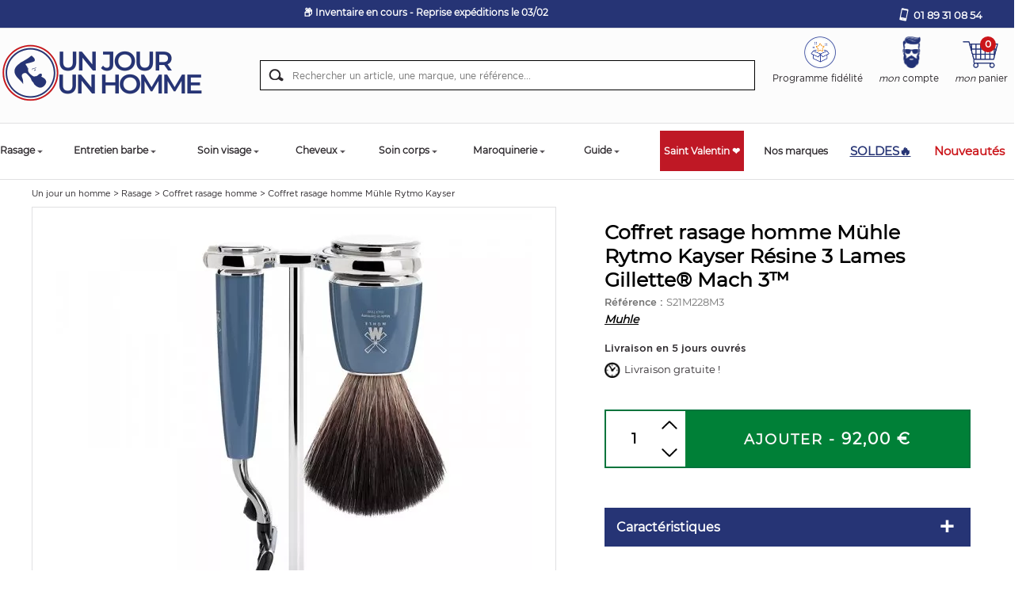

--- FILE ---
content_type: text/html; charset=UTF-8
request_url: https://www.unjourunhomme.com/art-coffret-rasage-homme-muhle-rytmo-kayser-6011.htm
body_size: 24361
content:
<!DOCTYPE HTML PUBLIC "-//W3C//DTD HTML 4.01 Transitional//EN" "http://www.w3.org/TR/html4/loose.dtd">
<html lang="FR" xmlns:og="http://ogp.me/ns#">
<head>
    <script>
            window.dataLayer = window.dataLayer || [];
            window.dataLayer.push({
              event: 'datalayer_ready',
                content_group: 'Product',
                    content_group2: 'Coffret rasage homme',
                    content_group3: 'Coffret rasage homme Mühle Rytmo Kayser ',
                user_data: {
                    admin: false
                }
    
            });
        </script>
    
	<!-- Google Tag Manager -->
      <script>(function(w,d,s,l,i){w[l]=w[l]||[];w[l].push({'gtm.start':
      new Date().getTime(),event:'gtm.js'});var f=d.getElementsByTagName(s)[0],
      j=d.createElement(s),dl=l!='dataLayer'?'&l='+l:'';j.async=true;j.src=
      'https://msr.unjourunhomme.com/ymcdhanlqup39bi.js?id='+i+dl;f.parentNode.insertBefore(j,f);
      })(window,document,'script','dataLayer','GTM-PDVXKF2');</script>
    <!-- End Google Tag Manager -->

    <link fetchpriority="high" rel="preload" href="https://www.unjourunhomme.com/webp-ar-6011.webp" as="image">
	<link rel="preload" href="/css-css/css-all_V1.min.css?update=1769163361" as="style">
	<link rel="preload" href="/css-css_V1.css?update=1769163361" as="style">
	<link rel="preload" href="/javascripts/js-all_V1.min.js?update=1769163361" as="script">
	<link rel="preload" href="js-fonctions_V1.js?update=1769163361" as="script">

	<title>Coffret rasage homme Mühle Rytmo Kayser  Résine  3 Lames Gillette® Mach 3™ - 4028982016006</title>
	<meta name="facebook-domain-verification" content="y4jcq8jze4e8751nsblstppzthzpri" />
	<meta name="Description" content="Découvrez ce Coffret rasage homme Mühle Rytmo Kayser  Résine  Bleu Rytmo avec les incontournables du rasage. Parfait pour offrir ou se faire plaisir ! EN STOCK LIVRAISON 24-48H">
	<meta name="keywords" content="Coffret rasage homme Mühle Rytmo Kayser  Résine  3 Lames Gillette® Mach 3™">
	<meta http-equiv="Content-Type" content="text/html; charset=iso-8859-1">
	<meta name="identifier-url" content="https://www.unjourunhomme.com">
	<meta http-equiv="content-language" content="FR">
	<META NAME="LANGUAGE" CONTENT="FR">
	<meta name="author" content="Un jour un homme">
	<META NAME="COPYRIGHT" CONTENT="www.unjourunhomme.com">
	<meta name="robots" content="INDEX, FOLLOW, ALL">
	
	<META HTTP-EQUIV="imagetoolbar" CONTENT="no">
	<meta name="viewport" content="width=device-width, initial-scale=1, user-scalable=no" />

	<link rel="canonical" href="https://www.unjourunhomme.com/art-coffret-rasage-homme-muhle-rytmo-kayser-6011.htm" />

	
	
	

	<meta property="og:title" content="Coffret rasage homme Mühle Rytmo Kayser " />
	<meta property="og:type" content="product" />
	<meta property="og:image" content="https://www.unjourunhomme.com/webp-ar-6011.webp" />
	<meta property="og:image:secure_url" content="https://www.unjourunhomme.com/webp-ar-6011.webp" />
	<meta property="og:image:width" content="450" />
	<meta property="og:image:height" content="450" />
	<meta property="og:url" content="https://www.unjourunhomme.com/art-coffret-rasage-homme-muhle-rytmo-kayser-6011.htm" />
	<meta property="og:description" content="Découvrez ce Coffret rasage homme Mühle Rytmo Kayser  Résine  Bleu Rytmo avec les incontournables du rasage. Parfait pour offrir ou se faire plaisir ! EN STOCK LIVRAISON 24-48H" />

	<meta name="p:domain_verify" content="44d2ae26a100b30e62bbcc1463ab9a54"/>
	<link rel="apple-touch-icon" type="image/png" sizes="128x128" href="template-favicon/new-favicon-128x128.png">
	<link rel="apple-touch-icon" type="image/png" sizes="96x96" href="template-favicon/new-favicon-96x96.png">
	<link rel="apple-touch-icon" type="image/png" sizes="32x32" href="template-favicon/new-favicon-32x32.png">
	<link rel="icon" type="image/png" sizes="128x128" href="template-favicon/new-favicon-128x128.png">
	<link rel="icon" type="image/png" sizes="96x96" href="template-favicon/new-favicon-96x96.png">
	<link rel="icon" type="image/png" sizes="32x32" href="template-favicon/new-favicon-32x32.png">

	<meta name="msapplication-TileColor" content="#ffffff">
	<meta name="msapplication-TileImage" content="template-favicon/favicon-144x144.png">
	<meta name="theme-color" content="#ffffff">
	
	<link rel="preload" href="/fonts/Gotham-Medium_gdi.woff" as="font" type="font/woff" crossorigin="anonymous">
	<link rel="preload" href="/fonts/Gotham-Book_gdi.woff" as="font" type="font/woff" crossorigin="anonymous">
	<link rel="preload" href="/fonts/fontello.woff?45691662" as="font" type="font/woff" crossorigin="anonymous">

	<link rel="stylesheet" type="text/css" href="/css-css_V1.css?update=1769163361" media="screen"/>
	<link rel="stylesheet" type="text/css" href="/css-css/css-all_V1.min.css?update=1769163361" media="screen"/>

    
    
	<style type="text/css">
		.texteperso_index
		{
			color:#FFFFFF!important;
			background-color:#bf1825!important;
		}

		.texteperso_categ
		{
			color:#FFFFFF!important;
			background-color:#bf1825!important;
		}
	</style>

	
	

	<script type="text/javascript" src="/javascripts/js-all_V1.min.js?update=1769163361"></script>
	<script type="text/javascript" src="js-fonctions_V1.js?update=1769163361"></script>

	<script type="text/javascript">
		$(document).ready(function() {
			$('.header a').on('click touchend', function(e) {
				var el = $(this);
				var link = el.attr('href');
				if (link != '#'){
					window.location = link;
				}

			});
		});
	</script>

	
	

	
	
	<script SRC="article.js?update=1769163361" type="text/javascript" async></script>
	
    <script>
        window.dataLayer = window.dataLayer || [];
        window.dataLayer.push({
          event: 'view_item',
          ecommerce: {
              currency: "EUR",
              value: 92,
              items: [
                {
  item_id: "6011",
  item_name: "Coffret rasage homme Mühle Rytmo Kayser  Résine  3 Lames Gillette® Mach 3™",
  item_brand: "Muhle",
  item_category2: "Coffret rasage homme",
item_category: "Rasage",

  price: 92,
  quantity: 1
}
              ]
          }
        });
    </script>
	<script SRC="commun.js?update=1769163361" type="text/javascript"></script>
    
	
	
	
	
    
	
	
	


	

    
    
    
    
    
    
    
    
    
    
	

	
	
    <script src="https://eu1-config.doofinder.com/2.x/e51106b9-5f1c-4ed4-8267-2691a2b53991.js" async></script>
	<style type="text/css">

		.df-mobile {
			top: 150px;
		}

	</style>

	

	<script defer type="text/javascript" src="https://cdnjs.cloudflare.com/ajax/libs/jquery.lazy/1.7.11/jquery.lazy.min.js"></script>

	<script type="text/javascript">
		$(document).ready(function()
		{
			$(".slick-slide img").each(function( index ) {
				$(this).removeClass('lazy').attr('src', $(this).data('src'));
			});

			$('.lazy').lazy();
		});
	</script>


	

</head>
<body class="article typeBf0">

<!-- Google Tag Manager (noscript) -->
<noscript><iframe src="https://msr.unjourunhomme.com/ns.html?id=GTM-PDVXKF2"
height="0" width="0" style="display:none;visibility:hidden"></iframe></noscript>
<!-- End Google Tag Manager (noscript) -->



<section class="big_wrapper">
	<div class="header_top">
		<div class="pi-section pi-no-padding">
			<div class="pi-row">
				<div class="pi-col-sm-12 pi-col-lg-10">
                    <div class="carouBandeau">
                        <div class="carouBandeauBit"><p style="text-align: center;"><span style="font-size:12px;">🔥 <span style="font-size:14px;"><a href="https://www.unjourunhomme.com/ins-inventaire-79.htm">-5% suppl. d&egrave;s 80&euro; (<u>+ d&rsquo;infos</u>)</a></span></span></p>
</div><div class="carouBandeauBit"><p style="text-align: center;"><span style="font-size:12px;">📦 Inventaire en cours - Reprise exp&eacute;ditions le 03/02</span></p>
</div><div class="carouBandeauBit"><p style="text-align: center;"><span style="font-size:14px;">Livraison Saint Valentin garantie&nbsp;❤️</span></p>
</div>
                    </div>
				</div>
				<!--
                <div class="pi-col-sm-2">
                    <div id="google_translate_element"></div>
                    <script type="text/javascript">
                        function googleTranslateElementInit() {
                          new google.translate.TranslateElement({pageLanguage: 'fr', layout: google.translate.TranslateElement.InlineLayout.SIMPLE}, 'google_translate_element');
                        }
                    </script>
                    <script type="text/javascript" src="//translate.google.com/translate_a/element.js?cb=googleTranslateElementInit"></script>
                </div>
                -->
				<div class="pi-col-sm-2">
					<div class="link_tel">
						<a class="showPop_tel" href="tel:0189310854" title="01 89 31 08 54">01 89 31 08 54</a>
                            <div class="telephoneTop">
                                <div class="telephoneTop_text">
                                    Du lundi au vendredi, 10h-17h (N°GRATUIT)
                                </div>
                            </div>
                        
                        
					</div>
				</div>
			</div>
		</div>
	</div>
	<div class="headerWrapper">
		<div class="header">
			<div class="pi-section pi-no-padding pi-row-reducible">
				
                <div class="pi-row">
					<div class="pi-col-lg-3 pi-col-md-4 pi-col-sm-8 pi-col-2xs-7">
						<div class="btn_menu_mobile">
							<a href="#" class="btn_menu" title="Menu">
								<img src="template-ico_menu_m.svg" class="imgAuto" alt="Menu"/>
							</a>
						</div>
						<div>
							<button type="button" aria-label="Recherche" class="toggle_search_mobile d-none">
								<img src="template-ico_loupe_m.svg" class="imgAuto" alt="Recherche"/>
							</button>
						</div>
						<div class="logo">
							<a href="./" title="Un jour Un homme"><img src="template-logo_new_2.png" alt="Un jour Un homme" title="Un Jour Un Homme" class="imgAuto"/></a>
						</div>
						<div class="link_header_fixed">

							<ul>
								<li class="fixed_delivery">
									<p style="text-align: center;"><strong><span style="color:#FFFFFF;">1&egrave;re commande -5% code WELCOME24</span></strong></p>

								</li>
								<li class="fixed_tel">
									<a href="tel:0189310854" title="">01 89 31 08 54</a>
								</li>
							</ul>
						</div>
						<div class="clear"></div>
					</div>
					<div class="pi-col-md-3 pi-col-sm-4 pi-col-2xs-5 floatRight bloc_account_cart">
						<div class="menuTop">
							<div class="menu_user d-none menu_fidelite" style="margin-left: 0;">
								<a href="ins-programme-fidelite-72.htm" title="">
									<div class="ico-fidelite"></div>
									<div class="fidelite-container">Programme fid&eacute;lit&eacute;</div>
								</a>
							</div>
							<div class="menu_user d-none">
								<a href="client.php" title="Mon compte">
									<div class="ico-user"></div>
									<div class="identification-container"></div>
								</a>
							</div>
							<div class="menu_cart d-none">
								<a href="cde1.php" title="">
									<div class="ico-cart"></div>
									<div class="panier-container"></div>
								</a>
							</div>
							<div class="clear"></div>
						</div>

						<div id="fdp-progressbar-wrap"></div>
						<div class="clear"></div>
					</div>
					<div class="pi-col-lg-6 pi-col-md-5 clearRight">
						<div class="searchTop">
							<form action="rechercher.htm" method="post" id="formRech">
								<input name="action" value="search" type="hidden">
								<input type="text" class="s_text" name="qm" placeholder="Rechercher un article, une marque, une r&eacute;f&eacute;rence...">
								<a href="#" class="s_submit" onclick="$('#formRech').submit();"></a>
								<div class="clear"></div>
							</form>
						</div>
					</div>

					<script type="text/javascript">
						$(document).ready(function()
						{
							$('.toggle_search_mobile').on('click', function() {
								if ($('.searchTop').css('display') == 'none')
									$('.searchTop').show();
								else
									$('.searchTop').hide();
							})
						});

						$(document).ready(function()
						{
							$.ajax({
								type: "POST",
								url: "commun_ajax.php",
								data: {
									action: 'getComptePanierUser'
								},
								success: function(data){

									var resData = JSON.parse(data);

									// Compte User
									$('.menu_user').removeClass('d-none');
									$('.identification-container').html(resData.user);

									// Panier
									$('.menu_cart').removeClass('d-none');
									$('.panier-container').html(resData.panier);

									// Progress Bar
									$('#fdp-progressbar-wrap').html(resData.progress);
									console.log(resData.panierid);
								}
							});
						});
					</script>

				</div>
			</div>
		</div>
		<div class="navigation-mobile">
			<nav class="navigation-site">
	<div class="pi-text-right px-m-2"><a href="#" class="close-menu-mob bg-gradient-orange"><img src="template-close_menu_mob.svg" class="d-block"></a></div>
	<div class="container p-lg-0  scroll-me-mobile_" style="position:static;">
		<div class=" ">
			<ul class="onglets-mobile">
                <li class="navitem-mobile navPromo-mobile-spring">
					<!-- <a href="cat-promos-102" class="navlink-mobile" title="Soldes"><span style="color:#ff914d">Soldes</span></a> -->
					<a href="cat-promos-102" class="navlink-mobile" title="SOLDES🔥"><span style="color:#ff914d">SOLDES🔥</span></a>
				</li>
                
				<li class="navitem-mobile navitem-mobile7" id="navitem-mob7">
						<a href="cat-rasage-7" title="Rasage" class="navlink-mobile"><span>Rasage</span></a>
						<div class="subMenu-mobile">
							<div class="sub-menu-top">
								<div class="container px-0">                
									<div class="ss-categ-content">
										<div class="flex-categ">
											<div class="box-flex">
												<div class="back_menu"><div class="retour-txt"><i class="icon-left-open-big d-block"></i> Retour</div><div><a href="" title="Rasage">Rasage</a></div></div>
												<div class="subBloc subBorder">
													<div class="row no-gutters">
														<div class="col-lg-12 ss-categ-l">
															<ul class="sub-product">
																<li><a href="cat-coffret-rasage-homme-51" title="Coffret rasage homme">Coffret rasage homme</a></li><li><a href="cat-coupe-choux-13" title="Coupe choux">Coupe choux</a></li><li><a href="cat-rasoir-12" title="Rasoir">Rasoir</a></li><li><a href="cat-lame-de-rasoir-49" title="Lame de rasoir">Lame de rasoir</a></li><li><a href="cat-savon-a-barbe-9" title="Savon à barbe">Savon à barbe</a></li><li><a href="cat-creme-a-raser-10" title="Crème à raser">Crème à raser</a></li><li><a href="cat-apres-rasage-11" title="Après rasage">Après rasage</a></li><li><a href="cat-blaireau-rasage-14" title="Blaireau rasage">Blaireau rasage</a></li><li><a href="cat-shavette-50" title="Shavette">Shavette</a></li><li><a href="cat-mousse-a-raser-124" title="Mousse à raser">Mousse à raser</a></li><li><a href="cat-gel-de-rasage-92" title="Gel de rasage">Gel de rasage</a></li><li><a href="cat-huile-de-rasage-8" title="Huile de rasage">Huile de rasage</a></li><li><a href="cat-cuir-affutage-60" title="Cuir affutage">Cuir affutage</a></li><li><a href="cat-bol-a-raser-61" title="Bol à raser">Bol à raser</a></li><li><a href="cat-support-blaireau-64" title="Support blaireau">Support blaireau</a></li><li><a href="cat-pierre-d-alun-59" title="Pierre d'alun">Pierre d'alun</a></li><li><a href="cat-rasoir-electrique-56" title="Rasoir électrique">Rasoir électrique</a></li><li><a href="cat-accessoires-de-rasage-homme-15" title="Accessoires de rasage homme">Accessoires de rasage homme</a></li>
															</ul>
														</div>
														
													</div>
												</div>
											</div>
										</div>
									</div>	
									
								</div>
							</div>
						</div>
					</li><li class="navitem-mobile navitem-mobile16" id="navitem-mob16">
						<a href="cat-entretien-barbe-16" title="Entretien barbe" class="navlink-mobile"><span>Entretien barbe</span></a>
						<div class="subMenu-mobile">
							<div class="sub-menu-top">
								<div class="container px-0">                
									<div class="ss-categ-content">
										<div class="flex-categ">
											<div class="box-flex">
												<div class="back_menu"><div class="retour-txt"><i class="icon-left-open-big d-block"></i> Retour</div><div><a href="" title="Entretien barbe">Entretien barbe</a></div></div>
												<div class="subBloc subBorder">
													<div class="row no-gutters">
														<div class="col-lg-12 ss-categ-l">
															<ul class="sub-product">
																<li><a href="cat-kit-entretien-barbe-48" title="Kit entretien barbe">Kit entretien barbe</a></li><li><a href="cat-huile-a-barbe-18" title="Huile à barbe">Huile à barbe</a></li><li><a href="cat-brosse-a-barbe-47" title="Brosse à barbe">Brosse à barbe</a></li><li><a href="cat-produits-pour-faire-pousser-la-barbe-125" title="Produits pour faire pousser la barbe">Produits pour faire pousser la barbe</a></li><li><a href="cat-peigne-a-barbe-20" title="Peigne à barbe">Peigne à barbe</a></li><li><a href="cat-shampoing-pour-barbe-19" title="Shampoing pour barbe">Shampoing pour barbe</a></li><li><a href="cat-baume-barbe-46" title="Baume barbe">Baume barbe</a></li><li><a href="cat-teinture-barbe-52" title="Teinture barbe">Teinture barbe</a></li><li><a href="cat-ciseaux-a-barbe-22" title="Ciseaux à barbe">Ciseaux à barbe</a></li><li><a href="cat-cire-a-moustache-21" title="Cire à moustache">Cire à moustache</a></li><li><a href="cat-tondeuse-barbe-17" title="Tondeuse barbe">Tondeuse barbe</a></li><li><a href="cat-lisseur-a-barbe-97" title="Lisseur à barbe">Lisseur à barbe</a></li><li><a href="cat-accessoires-entretien-barbe-63" title="Accessoires entretien barbe">Accessoires entretien barbe</a></li>
															</ul>
														</div>
														
													</div>
												</div>
											</div>
										</div>
									</div>	
									
								</div>
							</div>
						</div>
					</li><li class="navitem-mobile navitem-mobile1" id="navitem-mob1">
						<a href="cat-soin-visage-1" title="Soin visage" class="navlink-mobile"><span>Soin visage</span></a>
						<div class="subMenu-mobile">
							<div class="sub-menu-top">
								<div class="container px-0">                
									<div class="ss-categ-content">
										<div class="flex-categ">
											<div class="box-flex">
												<div class="back_menu"><div class="retour-txt"><i class="icon-left-open-big d-block"></i> Retour</div><div><a href="" title="Soin visage">Soin visage</a></div></div>
												<div class="subBloc subBorder">
													<div class="row no-gutters">
														<div class="col-lg-12 ss-categ-l">
															<ul class="sub-product">
																<li><a href="cat-creme-visage-homme-2" title="Crème visage homme">Crème visage homme</a></li><li><a href="cat-nettoyant-visage-homme-3" title="Nettoyant visage homme">Nettoyant visage homme</a></li><li><a href="cat-masque-visage-homme-4" title="Masque visage homme">Masque visage homme</a></li><li><a href="cat-gommage-visage-homme-6" title="Gommage visage homme">Gommage visage homme</a></li><li><a href="cat-creme-contour-des-yeux-155" title="Crème contour des yeux">Crème contour des yeux</a></li><li><a href="cat-creme-anti-rides-homme-34" title="Crème anti rides homme">Crème anti rides homme</a></li><li><a href="cat-creme-de-nuit-homme-5" title="Crème de nuit homme">Crème de nuit homme</a></li><li><a href="cat-maquillage-homme-42" title="Maquillage homme">Maquillage homme</a></li><li><a href="cat-dents-blanches-et-haleine-fraiche-29" title="Dents blanches et haleine fraiche">Dents blanches et haleine fraiche</a></li><li><a href="cat-baume-a-levres-69" title="Baume à lèvres">Baume à lèvres</a></li><li><a href="cat-coffret-soin-visage-homme-53" title="Coffret soin visage homme">Coffret soin visage homme</a></li>
															</ul>
														</div>
														
													</div>
												</div>
											</div>
										</div>
									</div>	
									
								</div>
							</div>
						</div>
					</li><li class="navitem-mobile navitem-mobile23" id="navitem-mob23">
						<a href="cat-cheveux-23" title="Cheveux" class="navlink-mobile"><span>Cheveux</span></a>
						<div class="subMenu-mobile">
							<div class="sub-menu-top">
								<div class="container px-0">                
									<div class="ss-categ-content">
										<div class="flex-categ">
											<div class="box-flex">
												<div class="back_menu"><div class="retour-txt"><i class="icon-left-open-big d-block"></i> Retour</div><div><a href="" title="Cheveux">Cheveux</a></div></div>
												<div class="subBloc subBorder">
													<div class="row no-gutters">
														<div class="col-lg-12 ss-categ-l">
															<ul class="sub-product">
																<li><a href="cat-produits-coiffants-214" title="Produits Coiffants">Produits Coiffants</a></li><li><a href="cat-teinture-cheveux-homme-105" title="Teinture cheveux homme">Teinture cheveux homme</a></li><li><a href="cat-tondeuse-cheveux-43" title="Tondeuse cheveux">Tondeuse cheveux</a></li><li><a href="cat-shampoing-homme-24" title="Shampoing homme">Shampoing homme</a></li><li><a href="cat-soin-cheveux-homme-26" title="Soin cheveux homme">Soin cheveux homme</a></li><li><a href="cat-shampoing-solide-103" title="Shampoing solide">Shampoing solide</a></li><li><a href="cat-peigne-et-brosse-cheveux-79" title="Peigne et brosse cheveux">Peigne et brosse cheveux</a></li><li><a href="cat-seche-cheveux-70" title="Sèche cheveux">Sèche cheveux</a></li><li><a href="cat-fer-a-boucler-168" title="Fer à boucler">Fer à boucler</a></li><li><a href="cat-ciseaux-de-coiffure-99" title="Ciseaux de coiffure">Ciseaux de coiffure</a></li><li><a href="cat-coffret-cheveux-homme-54" title="Coffret cheveux homme">Coffret cheveux homme</a></li>
															</ul>
														</div>
														
													</div>
												</div>
											</div>
										</div>
									</div>	
									
								</div>
							</div>
						</div>
					</li><li class="navitem-mobile navitem-mobile27" id="navitem-mob27">
						<a href="cat-soin-corps-27" title="Soin corps" class="navlink-mobile"><span>Soin corps</span></a>
						<div class="subMenu-mobile">
							<div class="sub-menu-top">
								<div class="container px-0">                
									<div class="ss-categ-content">
										<div class="flex-categ">
											<div class="box-flex">
												<div class="back_menu"><div class="retour-txt"><i class="icon-left-open-big d-block"></i> Retour</div><div><a href="" title="Soin corps">Soin corps</a></div></div>
												<div class="subBloc subBorder">
													<div class="row no-gutters">
														<div class="col-lg-12 ss-categ-l">
															<ul class="sub-product">
																<li><a href="cat-lait-et-creme-pour-le-corps-30" title="Lait et crème pour le corps">Lait et crème pour le corps</a></li><li><a href="cat-gel-douche-et-savons-31" title="Gel douche et savons">Gel douche et savons</a></li><li><a href="cat-savon-solide-118" title="Savon solide">Savon solide</a></li><li><a href="cat-creme-mains-et-pieds-33" title="Crème mains et pieds">Crème mains et pieds</a></li><li><a href="cat-deodorant-homme-38" title="Déodorant homme">Déodorant homme</a></li><li><a href="cat-gommage-corps-40" title="Gommage corps">Gommage corps</a></li><li><a href="cat-epilation-homme-58" title="Epilation homme">Epilation homme</a></li><li><a href="cat-parfum-homme-45" title="Parfum homme">Parfum homme</a></li><li><a href="cat-coffret-soin-du-corps-55" title="Coffret soin du corps">Coffret soin du corps</a></li><li><a href="cat-manucure-66" title="Manucure">Manucure</a></li><li><a href="cat-complements-alimentaires-89" title="Compléments alimentaires">Compléments alimentaires</a></li><li><a href="cat-protection-solaire-95" title="Protection solaire">Protection solaire</a></li><li><a href="cat-soins-tatouage-100" title="Soins tatouage">Soins tatouage</a></li><li><a href="cat-sexualite-141" title="Sexualité">Sexualité</a></li>
															</ul>
														</div>
														
													</div>
												</div>
											</div>
										</div>
									</div>	
									
								</div>
							</div>
						</div>
					</li><li class="navitem-mobile navitem-mobile28" id="navitem-mob28">
						<a href="cat-saint-valentin-28" title="Saint Valentin ❤️" class="navlink-mobile"><span>Saint Valentin ❤️</span></a>
						
					</li><li class="navitem-mobile navitem-mobile106" id="navitem-mob106">
						<a href="cat-maroquinerie-106" title="Maroquinerie" class="navlink-mobile"><span>Maroquinerie</span></a>
						<div class="subMenu-mobile">
							<div class="sub-menu-top">
								<div class="container px-0">                
									<div class="ss-categ-content">
										<div class="flex-categ">
											<div class="box-flex">
												<div class="back_menu"><div class="retour-txt"><i class="icon-left-open-big d-block"></i> Retour</div><div><a href="" title="Maroquinerie">Maroquinerie</a></div></div>
												<div class="subBloc subBorder">
													<div class="row no-gutters">
														<div class="col-lg-12 ss-categ-l">
															<ul class="sub-product">
																<li><a href="cat-sacoche-homme-116" title="Sacoche homme">Sacoche homme</a></li><li><a href="cat-portefeuille-homme-107" title="Portefeuille homme">Portefeuille homme</a></li><li><a href="cat-sac-bandouliere-homme-117" title="Sac bandoulière homme">Sac bandoulière homme</a></li><li><a href="cat-porte-monnaie-homme-161" title="Porte monnaie homme">Porte monnaie homme</a></li><li><a href="cat-porte-carte-homme-160" title="Porte carte homme">Porte carte homme</a></li><li><a href="cat-sac-a-dos-109" title="Sac à dos">Sac à dos</a></li><li><a href="cat-trousse-de-toilette-homme-110" title="Trousse de toilette homme">Trousse de toilette homme</a></li><li><a href="cat-sac-de-voyage-111" title="Sac de voyage">Sac de voyage</a></li><li><a href="cat-sac-banane-112" title="Sac banane">Sac banane</a></li><li><a href="cat-pochette-ordinateur-113" title="Pochette ordinateur">Pochette ordinateur</a></li><li><a href="cat-porte-documents-115" title="Porte documents">Porte documents</a></li>
															</ul>
														</div>
														
													</div>
												</div>
											</div>
										</div>
									</div>	
									
								</div>
							</div>
						</div>
					</li><li class="navitem-mobile navitem-mobile102" id="navitem-mob102">
						<a href="cat-soldes-102" title="Soldes" class="navlink-mobile"><span>Soldes</span></a>
						
					</li>
				<li class="navitem-mobile ">
                    <a href="cat-boutique-homme-28" class="navlink-mobile ongletNoel" title="Saint Valentin ❤️">Saint Valentin ❤️</a>
				</li>
				
				<li class="navitem-mobile">
					<a href="guide.htm" class="navlink-mobile" title="Guide">Guide</a>
				</li>

				<li class="navitem-mobile">
					<a href="marques.htm" class="navlink-mobile" title="Nos marques">Nos marques</a>
				</li>

				<li class="navitem-mobile navred-mobile">
					<a href="top-recapitulatif-des-nouveautes-2.htm" class="navlink-mobile" title="Nouveaut&eacute;s">Nouveaut&eacute;s</a>
				</li>

				<!-- <li class="navitem-mobile navzero-mobile"> -->
					<!-- <a href="top-zero-dechet-6.htm" class="navlink-mobile" title="Z&eacute;ro d&eacute;chet">Z&eacute;ro d&eacute;chet</a> -->
				<!-- </li> -->
			</ul>
		</div>
		<div class="reinsurance-menu">
			<div class="col-reins">
				<div class=""><div class=""><img src="template-reins_1.png" alt="T&eacute;l&eacute;phone"></div><span>N&deg; gratuit <br/>01 89 31 08 54</span></div>
			</div>
			<div class="col-reins">
				<div class=""><div class=""><img src="template-reins_2.png" alt="Paiement s&eacute;curis&eacute;"></div><span>Paiement <br/>S&eacute;curis&eacute;</span></div>
			</div>
			<div class="col-reins">
				<div class=""><div class=""><img src="template-reins_3.png" alt="Livraison offerte"></div><span>Livraison offerte<br/>d&egrave;s 70&euro;</span></div>
			</div>
		</div>
	</div>
</nav>
			<div class="navigation-mobile-overlay"></div>
		</div>
		<nav class="navigation">
			<div class="pi-section pi-no-padding" style="position:static;">
				<ul id="oe_menu" class="onglets">


					

					<li class="navItem ongletItem" id="nav_7">
						<a href="cat-rasage-7" class="navLink" title="Rasage">Rasage</a>
						<div class="subMenu">
							<div class="pi-section pi-no-padding">
								<div class="pi-row">
									<div class="pi-col-lg-8">
										<div class="subMenuItem">
											<div class="subMenuItem_lib">
												Type
											</div>
											<ul class="subMenuList">
												<li>
													<a href="cat-coffret-rasage-homme-51" title="Coffret rasage homme">Coffret rasage homme</a>
												</li><li>
													<a href="cat-coupe-choux-13" title="Coupe choux">Coupe choux</a>
												</li><li>
													<a href="cat-rasoir-12" title="Rasoir">Rasoir</a>
												</li><li>
													<a href="cat-lame-de-rasoir-49" title="Lame de rasoir">Lame de rasoir</a>
												</li><li>
													<a href="cat-savon-a-barbe-9" title="Savon à barbe">Savon à barbe</a>
												</li><li>
													<a href="cat-creme-a-raser-10" title="Crème à raser">Crème à raser</a>
												</li><li>
													<a href="cat-apres-rasage-11" title="Après rasage">Après rasage</a>
												</li><li>
													<a href="cat-blaireau-rasage-14" title="Blaireau rasage">Blaireau rasage</a>
												</li><li>
													<a href="cat-shavette-50" title="Shavette">Shavette</a>
												</li><li>
													<a href="cat-mousse-a-raser-124" title="Mousse à raser">Mousse à raser</a>
												</li><li>
													<a href="cat-gel-de-rasage-92" title="Gel de rasage">Gel de rasage</a>
												</li><li>
													<a href="cat-huile-de-rasage-8" title="Huile de rasage">Huile de rasage</a>
												</li><li>
													<a href="cat-cuir-affutage-60" title="Cuir affutage">Cuir affutage</a>
												</li><li>
													<a href="cat-bol-a-raser-61" title="Bol à raser">Bol à raser</a>
												</li><li>
													<a href="cat-support-blaireau-64" title="Support blaireau">Support blaireau</a>
												</li><li>
													<a href="cat-pierre-d-alun-59" title="Pierre d'alun">Pierre d'alun</a>
												</li><li>
													<a href="cat-rasoir-electrique-56" title="Rasoir électrique">Rasoir électrique</a>
												</li><li>
													<a href="cat-accessoires-de-rasage-homme-15" title="Accessoires de rasage homme">Accessoires de rasage homme</a>
												</li>
											</ul>
										</div>
									</div>
									
									
									<div class="pi-col-lg-3 pi-hidden-md">
										<div class="subMenuImage">
											<img src="cati-rasage-7_2.jpg" alt="Rasage">
										</div>
										<div class="clear"></div>

									</div>
								</div>
							</div>
						</div>
					</li><li class="navItem ongletItem" id="nav_16">
						<a href="cat-entretien-barbe-16" class="navLink" title="Entretien barbe">Entretien barbe</a>
						<div class="subMenu">
							<div class="pi-section pi-no-padding">
								<div class="pi-row">
									<div class="pi-col-lg-8">
										<div class="subMenuItem">
											<div class="subMenuItem_lib">
												Type
											</div>
											<ul class="subMenuList">
												<li>
													<a href="cat-kit-entretien-barbe-48" title="Kit entretien barbe">Kit entretien barbe</a>
												</li><li>
													<a href="cat-huile-a-barbe-18" title="Huile à barbe">Huile à barbe</a>
												</li><li>
													<a href="cat-brosse-a-barbe-47" title="Brosse à barbe">Brosse à barbe</a>
												</li><li>
													<a href="cat-produit-pour-faire-pousse-la-barbe-125" title="Produits pour faire pousser la barbe">Produits pour faire pousser la barbe</a>
												</li><li>
													<a href="cat-peigne-a-barbe-20" title="Peigne à barbe">Peigne à barbe</a>
												</li><li>
													<a href="cat-shampoing-pour-barbe-19" title="Shampoing pour barbe">Shampoing pour barbe</a>
												</li><li>
													<a href="cat-baume-barbe-46" title="Baume barbe">Baume barbe</a>
												</li><li>
													<a href="cat-teinture-barbe-52" title="Teinture barbe">Teinture barbe</a>
												</li><li>
													<a href="cat-ciseaux-a-barbe-22" title="Ciseaux à barbe">Ciseaux à barbe</a>
												</li><li>
													<a href="cat-cire-a-moustache-21" title="Cire à moustache">Cire à moustache</a>
												</li><li>
													<a href="cat-tondeuse-barbe-17" title="Tondeuse barbe">Tondeuse barbe</a>
												</li><li>
													<a href="cat-lisseur-a-barbe-97" title="Lisseur à barbe">Lisseur à barbe</a>
												</li><li>
													<a href="cat-accessoires-entretien-barbe-63" title="Accessoires entretien barbe">Accessoires entretien barbe</a>
												</li>
											</ul>
										</div>
									</div>
									
									
									<div class="pi-col-lg-3 pi-hidden-md">
										<div class="subMenuImage">
											<img src="cati-entretien-barbe-16_2.jpg" alt="Entretien barbe">
										</div>
										<div class="clear"></div>

									</div>
								</div>
							</div>
						</div>
					</li><li class="navItem ongletItem" id="nav_1">
						<a href="cat-soin-visage-1" class="navLink" title="Soin visage">Soin visage</a>
						<div class="subMenu">
							<div class="pi-section pi-no-padding">
								<div class="pi-row">
									<div class="pi-col-lg-8">
										<div class="subMenuItem">
											<div class="subMenuItem_lib">
												Type
											</div>
											<ul class="subMenuList">
												<li>
													<a href="cat-creme-visage-homme-2" title="Crème visage homme">Crème visage homme</a>
												</li><li>
													<a href="cat-nettoyant-visage-homme-3" title="Nettoyant visage homme">Nettoyant visage homme</a>
												</li><li>
													<a href="cat-masque-visage-homme-4" title="Masque visage homme">Masque visage homme</a>
												</li><li>
													<a href="cat-gommage-visage-homme-6" title="Gommage visage homme">Gommage visage homme</a>
												</li><li>
													<a href="cat-creme-contour-des-yeux-155" title="Crème contour des yeux">Crème contour des yeux</a>
												</li><li>
													<a href="cat-creme-anti-rides-homme-34" title="Crème anti rides homme">Crème anti rides homme</a>
												</li><li>
													<a href="cat-creme-de-nuit-homme-5" title="Crème de nuit homme">Crème de nuit homme</a>
												</li><li>
													<a href="cat-maquillage-homme-42" title="Maquillage homme">Maquillage homme</a>
												</li><li>
													<a href="cat-dents-blanches-et-haleine-fraiche-29" title="Dents blanches et haleine fraiche">Dents blanches et haleine fraiche</a>
												</li><li>
													<a href="cat-baume-a-levres-69" title="Baume à lèvres">Baume à lèvres</a>
												</li><li>
													<a href="cat-coffret-soin-visage-homme-53" title="Coffret soin visage homme">Coffret soin visage homme</a>
												</li>
											</ul>
										</div>
									</div>
									
									
									<div class="pi-col-lg-3 pi-hidden-md">
										<div class="subMenuImage">
											<img src="cati-soin-visage-1_2.jpg" alt="Soin visage">
										</div>
										<div class="clear"></div>

									</div>
								</div>
							</div>
						</div>
					</li><li class="navItem ongletItem" id="nav_23">
						<a href="cat-cheveux-23" class="navLink" title="Cheveux">Cheveux</a>
						<div class="subMenu">
							<div class="pi-section pi-no-padding">
								<div class="pi-row">
									<div class="pi-col-lg-8">
										<div class="subMenuItem">
											<div class="subMenuItem_lib">
												Type
											</div>
											<ul class="subMenuList">
												<li>
													<a href="cat-produits-coiffants-214" title="Produits Coiffants">Produits Coiffants</a>
												</li><li>
													<a href="cat-teinture-cheveux-homme-105" title="Teinture cheveux homme">Teinture cheveux homme</a>
												</li><li>
													<a href="cat-tondeuse-cheveux-43" title="Tondeuse cheveux">Tondeuse cheveux</a>
												</li><li>
													<a href="cat-shampoing-homme-24" title="Shampoing homme">Shampoing homme</a>
												</li><li>
													<a href="cat-soin-cheveux-homme-26" title="Soin cheveux homme">Soin cheveux homme</a>
												</li><li>
													<a href="cat-shampoing-solide-103" title="Shampoing solide">Shampoing solide</a>
												</li><li>
													<a href="cat-peigne-cheveux-79" title="Peigne et brosse cheveux">Peigne et brosse cheveux</a>
												</li><li>
													<a href="cat-seche-cheveux-70" title="Sèche cheveux">Sèche cheveux</a>
												</li><li>
													<a href="cat-fer-a-boucler-168" title="Fer à boucler">Fer à boucler</a>
												</li><li>
													<a href="cat-ciseaux-de-coiffure-99" title="Ciseaux de coiffure">Ciseaux de coiffure</a>
												</li><li>
													<a href="cat-coffret-cheveux-homme-54" title="Coffret cheveux homme">Coffret cheveux homme</a>
												</li>
											</ul>
										</div>
									</div>
									
									
									<div class="pi-col-lg-3 pi-hidden-md">
										<div class="subMenuImage">
											<img src="cati-cheveux-23_2.jpg" alt="Cheveux">
										</div>
										<div class="clear"></div>

									</div>
								</div>
							</div>
						</div>
					</li><li class="navItem ongletItem" id="nav_27">
						<a href="cat-soin-corps-27" class="navLink" title="Soin corps">Soin corps</a>
						<div class="subMenu">
							<div class="pi-section pi-no-padding">
								<div class="pi-row">
									<div class="pi-col-lg-8">
										<div class="subMenuItem">
											<div class="subMenuItem_lib">
												Type
											</div>
											<ul class="subMenuList">
												<li>
													<a href="cat-lait-et-creme-pour-le-corps-30" title="Lait et crème pour le corps">Lait et crème pour le corps</a>
												</li><li>
													<a href="cat-gel-douche-et-savons-31" title="Gel douche et savons">Gel douche et savons</a>
												</li><li>
													<a href="cat-savon-solide-118" title="Savon solide">Savon solide</a>
												</li><li>
													<a href="cat-creme-mains-et-pieds-33" title="Crème mains et pieds">Crème mains et pieds</a>
												</li><li>
													<a href="cat-deodorant-homme-38" title="Déodorant homme">Déodorant homme</a>
												</li><li>
													<a href="cat-gommage-corps-40" title="Gommage corps">Gommage corps</a>
												</li><li>
													<a href="cat-epilation-homme-58" title="Epilation homme">Epilation homme</a>
												</li><li>
													<a href="cat-parfum-homme-45" title="Parfum homme">Parfum homme</a>
												</li><li>
													<a href="cat-coffret-soin-du-corps-55" title="Coffret soin du corps">Coffret soin du corps</a>
												</li><li>
													<a href="cat-manucure-66" title="Manucure">Manucure</a>
												</li><li>
													<a href="cat-complements-alimentaires-89" title="Compléments alimentaires">Compléments alimentaires</a>
												</li><li>
													<a href="cat-protection-solaire-95" title="Protection solaire">Protection solaire</a>
												</li><li>
													<a href="cat-creme-tatouage-100" title="Soins tatouage">Soins tatouage</a>
												</li><li>
													<a href="cat-sexualite-141" title="Sexualité">Sexualité</a>
												</li>
											</ul>
										</div>
									</div>
									
									
									<div class="pi-col-lg-3 pi-hidden-md">
										<div class="subMenuImage">
											<img src="cati-soin-corps-27_2.jpg" alt="Soin corps">
										</div>
										<div class="clear"></div>

									</div>
								</div>
							</div>
						</div>
					</li><li class="navItem ongletItem" id="nav_106">
						<a href="cat-maroquinerie-106" class="navLink" title="Maroquinerie">Maroquinerie</a>
						<div class="subMenu">
							<div class="pi-section pi-no-padding">
								<div class="pi-row">
									<div class="pi-col-lg-8">
										<div class="subMenuItem">
											<div class="subMenuItem_lib">
												Type
											</div>
											<ul class="subMenuList">
												<li>
													<a href="cat-sacoche-homme-116" title="Sacoche homme">Sacoche homme</a>
												</li><li>
													<a href="cat-portefeuille-homme-107" title="Portefeuille homme">Portefeuille homme</a>
												</li><li>
													<a href="cat-sac-bandouliere-homme-117" title="Sac bandoulière homme">Sac bandoulière homme</a>
												</li><li>
													<a href="cat-porte-monnaie-homme-161" title="Porte monnaie homme">Porte monnaie homme</a>
												</li><li>
													<a href="cat-porte-carte-homme-160" title="Porte carte homme">Porte carte homme</a>
												</li><li>
													<a href="cat-sac-a-dos-109" title="Sac à dos">Sac à dos</a>
												</li><li>
													<a href="cat-trousse-de-toilette-homme-110" title="Trousse de toilette homme">Trousse de toilette homme</a>
												</li><li>
													<a href="cat-sac-de-voyage-111" title="Sac de voyage">Sac de voyage</a>
												</li><li>
													<a href="cat-sac-banane-112" title="Sac banane">Sac banane</a>
												</li><li>
													<a href="cat-pochette-ordinateur-113" title="Pochette ordinateur">Pochette ordinateur</a>
												</li><li>
													<a href="cat-porte-documents-115" title="Porte documents">Porte documents</a>
												</li>
											</ul>
										</div>
									</div>
									
									
									<div class="pi-col-lg-3 pi-hidden-md">
										<div class="subMenuImage">
											<img src="cati-maroquinerie-106_2.jpg" alt="Maroquinerie">
										</div>
										<div class="clear"></div>

									</div>
								</div>
							</div>
						</div>
					</li>
					<li class="navItem ongletItem">
						<a href="guide.htm" class="navLink" title="Guide">Guide</a>
					</li>
					<li class="navPromo">
						<a href="cat-cadeaux-homme-28" class="ongletdroiteLink ongletNoel" title="Saint Valentin ❤️">Saint Valentin ❤️</a>
					</li>

					<li class="navPromo">
						<a href="marques.htm" class="ongletdroiteLink" title="Nos marques">Nos marques</a>
					</li>

					<li class="navPromo PromoOld">
						<!-- <a href="cat-promos-102" class="ongletdroiteLink promoLinkSpring" title="Soldes">Soldes</a> -->
						<a href="cat-promos-102" class="ongletdroiteLink promoLinkSpring" title="SOLDES🔥">SOLDES🔥</a>
					</li>

					<li class="navPromo">
						<a href="top-recapitulatif-des-nouveautes-2.htm" class="nouveautesLink" title="Nouveaut&eacute;s">Nouveaut&eacute;s</a>
					</li>

					<!-- <li class="navPromo"> -->
						<!-- <a href="top-zero-dechet-6.htm" class="zerodechetLink" title="Z&eacute;ro d&eacute;chet">Z&eacute;ro d&eacute;chet</a> -->
					<!-- </li> -->
				</ul>
				<div class="clear"></div>
			</div>
		</nav>
	</div>
	<div class="overlayBody" style="display:none;"></div>
<div class="pi-section pi-no-padding">
	<div class="arianeBox">
		<span itemscope itemtype="https://schema.org/BreadcrumbList"><span itemprop="itemListElement" itemscope itemtype="http://schema.org/ListItem"><meta itemprop="position" content="0" /><a href="/" itemscope itemid="0" itemtype="http://schema.org/Thing" itemprop="item" title="Un jour un homme"><span itemprop="name">Un jour un homme</span></a></span> >  <span itemprop="itemListElement" itemscope itemtype="http://schema.org/ListItem"><meta itemprop="position" content="1" /><a href="cat-rasage-7" itemscope itemid="7" itemtype="http://schema.org/Thing" itemprop="item" title="Rasage"><span itemprop="name">Rasage</span></a></span> >  <span itemprop="itemListElement" itemscope itemtype="http://schema.org/ListItem"><meta itemprop="position" content="1" /><a href="cat-coffret-rasage-homme-51" itemscope itemid="51" itemtype="http://schema.org/Thing" itemprop="item" title="Coffret rasage homme"><span itemprop="name">Coffret rasage homme</span></a></span> >  <strong>Coffret rasage homme Mühle Rytmo Kayser </strong></span>
	</div>
	<div id="contenuArticle" itemtype="http://data-vocabulary.org/Product" itemscope="">
		<script>
	$(document).ready(function(){
		$('.pi-tabs-navigation li').click(function(){
			$('.pi-tabs-navigation li').removeClass('pi-active');
			$(this).addClass('pi-active');
		});
		$('.toggle-tab-desc').click(function(){
			var thisAnchor = $(this);
			var tab = thisAnchor.parents('.toggle-tab-parent');
			if(thisAnchor.next('.toggle-tab-c ').css('display') !== 'none'){
				thisAnchor.removeClass('open');
				thisAnchor.next('.toggle-tab-c').slideUp();
			
			}
			else{
				tab.find('.toggle-tab-c').hide();
				tab.find('.toggle-tab').removeClass('open');
				thisAnchor.siblings('.toggle-tab-c').slideDown();
				thisAnchor.addClass('open');
		}
		});
		$('.toggle-tab-mob').click(function(){
			var thisAnchor = $(this);
			var tab = thisAnchor.parents('.toggle-tab-parent');
			if(thisAnchor.next('.toggle-tab-c ').css('display') !== 'none'){
				thisAnchor.removeClass('open');
				thisAnchor.next('.toggle-tab-c').slideUp();
			
			}
			else{
				tab.find('.toggle-tab-c').hide();
				tab.find('.toggle-tab-mob').removeClass('open');
				thisAnchor.siblings('.toggle-tab-c').slideDown(200, function() {
					$('html, body').delay('200').animate({
					scrollTop: $(this).parent().offset().top - 80}, 200);
				});
				thisAnchor.addClass('open');
		}

		});

		$(window).on('scroll', function() {
			if($(window).scrollTop() >= $('.newsletterBloc').offset().top - window.innerHeight) {   
				$(".pos-fixed-mobile").fadeOut("hide_fixed");
			}
			else {
			// otherwise remove it
			$('.pos-fixed-mobile').fadeIn('hide_fixed');
		}
	})
	});
</script>

<script type="text/javascript">
	$(document).ready(function() {
		/*** Select personnalis&eacute; **/
		$(".articleCaracteristique").selectOrDie({
			customClass : "selectPerso"
		});

		// init tab again after ajax loading
		initTab(jQuery);
	});

</script>

<!-- Script Like Facebook -->
<div id="fb-root"></div>
<script>
	( function(d, s, id) {
		var js, fjs = d.getElementsByTagName(s)[0];
		if (d.getElementById(id))
			return;
		js = d.createElement(s);
		js.id = id;
		js.src = "//connect.facebook.net/fr_FR/sdk.js#xfbml=1&version=v2.5";
		fjs.parentNode.insertBefore(js, fjs);
	}(document, 'script', 'facebook-jssdk'));
</script>

<!-- Script +1 de Google + -->
<script src="https://apis.google.com/js/platform.js" async defer>
	{ lang:'fr'
	}
</script>

<!-- Balisage JSON-LD g�n�r� par l'outil d'aide au balisage de donn�es structur�es de Google -->

<script type="application/ld+json">
	{
		"@context" : "http://schema.org",
		"@type" : "Product",
		"name" : "Coffret rasage homme Mühle Rytmo Kayser ",
		"image" : "https://www.unjourunhomme.com/webp-ar-6011.webp",
		"offers": {
			"@type": "Offer",
			"url": "https://www.unjourunhomme.com/art-coffret-rasage-homme-muhle-rytmo-kayser-6011.htm",
			"price": "92",
			"priceCurrency": "EUR",
			"availability": "https://schema.org/InStock"
		}
		
	}
</script>

<script type="text/javascript">

	$(document).ready(function() {
		if ($('.commentaireBit').length == 0) {
			$('#tab_avis').hide();
		}
		else{
			$('#link-srcoll-review').show();
		}

		/*if ($('.commentaireBit').length > 5) {
			$('.commentaireBit').each(function(index) {
				if (index >= 5) {
					$(this).addClass('hidden')
				}
			})
		}*/

		$('#link-srcoll-review').on('click', function() {

			if ($('.commentaireBit').length > 0) {
				$([document.documentElement, document.body]).animate({
			        scrollTop: $("#tab_avis").offset().top - 150
			    }, 1000);
			} else {
				return false;
			}
		});
        
        $('#link-scroll-review-mobile').on('click', function() {

			if ($('.commentaireBit').length > 0) {
				$([document.documentElement, document.body]).animate({
			        scrollTop: $("#tab_avis").offset().top - 150
			    }, 1000);
			} else {
				return false;
			}
		});
	});

</script>
<div class="max-article">
	<div class="pi-row">
		<div class="articleLeft">
			

			<div class="article_photo " style="position: relative">
                
                
				<div class="bigImage">

					<a href="ori-coffret-rasage-homme-muhle-rytmo-kayser-resine-3-lames-gillette-mach-3-6011.jpg" class="prettyPhoto" rel="prettyPhoto[galArt]" title="Coffret rasage homme Mühle Rytmo Kayser " id="bigLink"><img itemprop="image" class="imgAuto" id="big" src="https://www.unjourunhomme.com/webp-ar-6011.webp" alt="Coffret rasage homme Mühle Rytmo Kayser "></a>
				</div>
				
			</div>
		</div>

		<div class="article_photo_mobile ">
            
			
			<!---->

			<script type="text/javascript">
				$(document).ready(function(){

					$('.carousel-article-mobile').slick({

					slidesToScroll: 1,
					arrows: false,
					dots : true,
					autoPlay: false,
					mobileFirst: true
					});

				/*	$('.carousel-article-mobile-nav').slick({
					slidesToShow: 3,
					slidesToScroll: 1,
					arrows: true,
					prevArrow: $('#prev'),
					nextArrow: $('#next'),
					focusOnSelect: true
					});*/
				});
			</script>
		</div>
		<div class="title-article-mobile d-none">
			<h1 class="article_lib">Coffret rasage homme Mühle Rytmo Kayser  Résine  3 Lames Gillette® Mach 3™</h1>

			<div class="caractBox caractBoxRef" content="mpn:S21M228M3" itemprop="identifier">
				R&eacute;f&eacute;rence :  S21M228M3
			</div>
			<h2 class="article_titre2">
				<a href="marque-muhle-1.htm" target="_blank" class="article-link-marque">Muhle</a>
			</h2>
            
		</div>
		
		<div class="articleRight">
			<meta itemprop="name" content="Coffret rasage homme Mühle Rytmo Kayser  Résine  3 Lames Gillette® Mach 3™">
			<div class="article_details" itemtype="http://data-vocabulary.org/Offer" itemscope="" itemprop="offerDetails">
				<div class="title-article-large">
					<h1 class="article_lib">Coffret rasage homme Mühle Rytmo Kayser  Résine  3 Lames Gillette® Mach 3™</h1>
					<div class="caractBox caractBoxRef" content="mpn:S21M228M3" itemprop="identifier">
						<strong>R&eacute;f&eacute;rence : </strong> S21M228M3
					</div>
					<h2 class="article_titre2">
						<a href="marque-muhle-1.htm" target="_blank" class="article-link-marque">Muhle</a>
					</h2>

					
				</div>
				
				<meta content="in_stock" itemprop="availability">
				<form name="formuadd" action="" method="post" novalidate onsubmit="return validateCaract(this)">
					<input type="hidden" id="artid" name="artid" value="6011">
					<input type="hidden" name="action" value="addpanier">
					<div class="article_prix articleprix_1">
						<strong class="article_prix_promo" itemprop="price">92,00 &euro;</strong>
						

						

						<meta content="EUR" itemprop="currency">
					</div>
					<div class="box_state">
						<div class="article_etat">
							<b>Livraison en 5 jours ouvr&eacute;s</b>
						</div>
						<div class="article_livraison_gratuit">
							Livraison gratuite !
						</div>
						
						
						
						
					</div>

					<div class="article_prix articleprix_2">
						<strong class="article_prix_promo" itemprop="price">92,00 &euro;</strong>
						
					</div>
					
					<div class="m-nperso pos-fixed-mobile">
						<div class="row-flex-art">
							<div class="article_action">
								<button type="submit" value="Ajouter au panier" class="add_to_cart" id="bouton_ajouter_panier"><span class="span-mobile-ajout">Ajouter - <strong class="article_prix_promo" itemprop="price">92,00 &euro;</strong> </span></button> 
							</div>

							<div class="quantite_article stock-qte-plus-  stock-qte-moins- stock-qte-all-">
								<label class="mobile_hide">Quantit&eacute; :</label>
								<div class="qteBox">
									<input type="text" class="inputqte" name="qte" id="qte" value="1" onblur="Javascript: afficherArticle(6011, 'changerQte', this.value);" />
									<a href="Javascript:afficherArticle('6011', 'ajoute1', 'Array');" title="Augmenter la quantit&eacute;" class="qtePlus"> <img src="template-qtePlus.png" alt="+" class="plus_d" /> <img src="template-plus_m.png" class="plus_m" alt="+" /> </a>
									<a href="Javascript:afficherArticle('6011', 'enleve1', 'Array');" title="Diminuer la quantit&eacute;" class="qteMoins"> <img src="template-qteMoins.png" alt="-" class="moins_d" /> <img src="template-moins_m.png" alt="-" class="moins_m" /> </a>
								</div>
								<div class="clear"></div>
								
							</div>
						</div>
						
					</div>
					

                    

                    <div id="paypal-messaging-container"></div>
                    <script src="https://www.paypal.com/sdk/js?client-id=AX2OKPOHMbV16ZdQKbIl8M-FTwQUfva-uv3DGfrRIxsdMXxRFEuiV5-eJ4radEwAKSmUg2LU8MrDBx53&currency=EUR&components=messages"></script>
                    <script>
                      paypal.Messages().render('#paypal-messaging-container');
                    </script>
                    
					
					
					<div class="caract-content-art">
						
						<div class="caract-single hidden-caract">
							<div class="caractBox">
								<strong>Type de produit : </strong>Coffret de rasage
								<input type="hidden" name="lst_8" id="lst_8" value="227" />
							</div><div class="caractBox">
								<strong>Type de rasoir : </strong>3 Lames Gillette® Mach 3™
								<input type="hidden" name="lst_3" id="lst_3" value="824" />
							</div><div class="caractBox">
								<strong>Marque : </strong>Mühle
								<input type="hidden" name="lst_7" id="lst_7" value="36" />
							</div><div class="caractBox">
								<strong>Matériau : </strong>Résine
								<input type="hidden" name="lst_25" id="lst_25" value="751" />
							</div><div class="caractBox">
								<strong>Poils pinceau : </strong>Poils Synthétiques
								<input type="hidden" name="lst_11" id="lst_11" value="73" />
							</div>
							<div class="hidden-caracts-wrapper">
								<div class="link_desc"><a href="javascript:void(0)" onclick="handleShowmoreCaracts('hidden-caracts')"><i class="icon-right-open"></i>Voir plus de caract&eacute;ristiques</a></div>
								<div class="hidden-caracts" data-type="hidden-caracts">
									<div class="caractBox">
										<strong>Couleur : </strong>Bleu
										<input type="hidden" name="lst_6" id="lst_6" value="163" />
									</div><div class="caractBox">
										<strong>Fabrication : </strong>Allemagne
										<input type="hidden" name="lst_5" id="lst_5" value="27" />
									</div><div class="caractBox">
										<strong>Collection : </strong>Rytmo
										<input type="hidden" name="lst_1" id="lst_1" value="4" />
									</div><div class="caractBox">
										<strong>Type de peau : </strong>Tous types de peau
										<input type="hidden" name="lst_35" id="lst_35" value="288" />
									</div>
								</div>
							</div>
						</div>
					</div>
					
					
					
				</form>
				
				
				<div class="toggle-tab-parent" style="padding-top: 30px;">
					<div class="d-none d-md-block mb-3 tab-desc" id="tab_caract">
						<div class="toggle-tab toggle-tab-desc">Caract&eacute;ristiques</div>
						<div class="toggle-tab-c caract-desk">
							<div class="caract-content-art">
						
						<div class="caract-single hidden-caract">
							<div class="caractBox">
								<strong>Type de produit : </strong>Coffret de rasage
								<input type="hidden" name="lst_8" id="lst_8" value="227" />
							</div><div class="caractBox">
								<strong>Type de rasoir : </strong>3 Lames Gillette® Mach 3™
								<input type="hidden" name="lst_3" id="lst_3" value="824" />
							</div><div class="caractBox">
								<strong>Marque : </strong>Mühle
								<input type="hidden" name="lst_7" id="lst_7" value="36" />
							</div><div class="caractBox">
								<strong>Matériau : </strong>Résine
								<input type="hidden" name="lst_25" id="lst_25" value="751" />
							</div><div class="caractBox">
								<strong>Poils pinceau : </strong>Poils Synthétiques
								<input type="hidden" name="lst_11" id="lst_11" value="73" />
							</div>
							<div class="hidden-caracts-wrapper">
								<div class="link_desc"><a href="javascript:void(0)" onclick="handleShowmoreCaracts('hidden-caracts')"><i class="icon-right-open"></i>Voir plus de caract&eacute;ristiques</a></div>
								<div class="hidden-caracts" data-type="hidden-caracts">
									<div class="caractBox">
										<strong>Couleur : </strong>Bleu
										<input type="hidden" name="lst_6" id="lst_6" value="163" />
									</div><div class="caractBox">
										<strong>Fabrication : </strong>Allemagne
										<input type="hidden" name="lst_5" id="lst_5" value="27" />
									</div><div class="caractBox">
										<strong>Collection : </strong>Rytmo
										<input type="hidden" name="lst_1" id="lst_1" value="4" />
									</div><div class="caractBox">
										<strong>Type de peau : </strong>Tous types de peau
										<input type="hidden" name="lst_35" id="lst_35" value="288" />
									</div>
								</div>
							</div>
						</div>
					</div>
						</div>
					</div>
					
                    
                    
                
                    
				</div>
				
			</div>
		</div>
	</div>
</div>

<div class="max-article">
	<div class="tab_article tab-art-product">
		<div id="description_detaille" class="description_detaille"></div>
		<ul class="pi-tabs-navigation">
			<li class="pi-active tabOnget1">
				<h2><a href="#tab_descriptif">Description</a></h2>
			</li>
			
			<li>
				<h2><a href="#tab_details" rel="nofollow">Marque</a></h2>
			</li>
			<li id="btn-avis">
				
				<h2><a href="#tab_review">Avis <span class="article_vote_star"></span><span class="article_vote_star"></span><span class="article_vote_star"></span><span class="article_vote_star"></span><span class="article_vote_star"></span></a><a href="#" id="link-srcoll-review"></a></h2>
			</li>
		</ul>
		<div class="clear"></div>
		<div class="pi-tabs-content toggle-tab-parent">
			<div class="pi-tab-pane pi-active" id="tab_descriptif" itemprop="description">
				<div class="toggle-tab toggle-tab-mob open">Description</div>
				<div class="toggle-tab-c">
					<p><strong>Coffret rasage homme M&uuml;hle Rytmo Kayser</strong></p>

<p>La ligne Rytmo&nbsp;se distingue par une forme conique minimaliste, dont les contours marquants sont bris&eacute;s de fa&ccedil;on esth&eacute;tique et volontaire au niveau du pied chrom&eacute;.</p>

<p>Ce coffret de rasage est fabriqu&eacute; en r&eacute;sine. La r&eacute;sine est un mat&eacute;riau synth&eacute;tique tr&egrave;s abouti, dont les surfaces sont travaill&eacute;es et mises en valeur s&eacute;par&eacute;ment.</p>

<p>Ce mat&eacute;riau offre un spectre tr&egrave;s large de designs classiques ou modernes avec une multitude de coloris.</p>

<p><u><strong>La t&ecirc;te de pinceau - Black Fibre :&nbsp;</strong></u></p>

<p>La touffe de ce blaireau est con&ccedil;ue en fibre synth&eacute;tique, une alternative durable et tout aussi qualitative au poil de blaireau traditionnel.&nbsp;</p>

<p>C&#39;est un mat&eacute;riau tr&egrave;s souple, solide et durable, l&eacute;g&egrave;rement plus doux au niveau des pointes compar&eacute; au poil naturel.&nbsp;</p>

<p>Les fibres synth&eacute;tiques permettent d&#39;obtenir une mousse particuli&egrave;rement onctueuse, et le nettoayage et s&eacute;chage sont eux, plus rapides.&nbsp;</p>

<p><u><strong>La t&ecirc;te de rasage - Gillette Mach 3 :&nbsp;</strong></u></p>

<p>Bestseller global : Gillette&reg; Mach3&reg; et Mach3&reg; Turbo font partie des syst&egrave;mes de rasage les plus r&eacute;pandus &agrave; l&rsquo;&eacute;chelle mondiale.</p>

<p>Trois lames superpos&eacute;es assurent un rasage effectif.</p>

<p>Des lamelles de protection &eacute;pidermique pr&eacute;parent la barbe de fa&ccedil;on optimale tandis que la bande d&rsquo;hydratation r&eacute;duit l&rsquo;irritation de la peau.</p>

<p>Ces lames sont commercialis&eacute;es dans tous les magasins.</p>

<p>La t&ecirc;te Mach 3 est sans aucun doute un bestseller mondial, num&eacute;ro un dans de nombreux pays.&nbsp;</p>

<p>Elle se compose de trois lames superpos&eacute;es assurant un rasage effectif, en un seul passage.&nbsp;</p>

				</div>
			</div>
			<div class="pi-tab-pane" id="tab_caract">
				<div class="toggle-tab toggle-tab-mob">Caract&eacute;ristiques</div>
				<div class="toggle-tab-c caract-mobile">
					<div class="caract-content-art">
						
						<div class="caract-single hidden-caract">
							<div class="caractBox">
								<strong>Type de produit : </strong>Coffret de rasage
								<input type="hidden" name="lst_8" id="lst_8" value="227" />
							</div><div class="caractBox">
								<strong>Type de rasoir : </strong>3 Lames Gillette® Mach 3™
								<input type="hidden" name="lst_3" id="lst_3" value="824" />
							</div><div class="caractBox">
								<strong>Marque : </strong>Mühle
								<input type="hidden" name="lst_7" id="lst_7" value="36" />
							</div><div class="caractBox">
								<strong>Matériau : </strong>Résine
								<input type="hidden" name="lst_25" id="lst_25" value="751" />
							</div><div class="caractBox">
								<strong>Poils pinceau : </strong>Poils Synthétiques
								<input type="hidden" name="lst_11" id="lst_11" value="73" />
							</div>
							<div class="hidden-caracts-wrapper">
								<div class="link_desc"><a href="javascript:void(0)" onclick="handleShowmoreCaracts('hidden-caracts')"><i class="icon-right-open"></i>Voir plus de caract&eacute;ristiques</a></div>
								<div class="hidden-caracts" data-type="hidden-caracts">
									<div class="caractBox">
										<strong>Couleur : </strong>Bleu
										<input type="hidden" name="lst_6" id="lst_6" value="163" />
									</div><div class="caractBox">
										<strong>Fabrication : </strong>Allemagne
										<input type="hidden" name="lst_5" id="lst_5" value="27" />
									</div><div class="caractBox">
										<strong>Collection : </strong>Rytmo
										<input type="hidden" name="lst_1" id="lst_1" value="4" />
									</div><div class="caractBox">
										<strong>Type de peau : </strong>Tous types de peau
										<input type="hidden" name="lst_35" id="lst_35" value="288" />
									</div>
								</div>
							</div>
						</div>
					</div>
				</div>
			</div>
			<div class="pi-tab-pane" id="tab_ingredients">
				
				<div class="toggle-tab toggle-tab-mob">Liste INCI</div>
				<div class="toggle-tab-c">
					
				</div>
			</div>
			<div class="pi-tab-pane" id="tab_details">
				<div class="toggle-tab toggle-tab-mob">Marque</div>
				<div class="toggle-tab-c">
					<p><strong>M&#xFC;hle, la marque allemande sp&#xE9;cialis&#xE9;e dans les articles de rasage de qualit&#xE9;. </strong></p>

<p style="text-align: justify;">C’est au lendemain de la Seconde Guerre Mondiale qu’Otto Johannes M&#xFC;hle, tout juste rentr&#xE9; d’un camp de prisonniers, d&#xE9;cide de cr&#xE9;er sa petite entreprise. Passionn&#xE9; de rasage traditionnel, c’est sans h&#xE9;sitation qu’il se lan&#xE7;a dans ce domaine. Il faudra attendre 20 ans avant de voir la marque s’imposer aux yeux du monde comme un incontournable du rasage traditionnel.</p>

<p style="text-align: justify;">Cr&#xE9;&#xE9;e apr&#xE8;s la seconde guerre mondiale, cette entreprise fabriquait &#xE0; l’origine des pinceaux et brosses qui lui ont permis par la suite d&#xE9;velopper des lignes dans les produits de rasage, dont leurs c&#xE9;l&#xE8;bres blaireaux de rasage, ou encore leurs rasoirs de s&#xFB;ret&#xE9;, dont le mod&#xE8;le <u><a href="https://www.unjourunhomme.com/art-rasoir-de-surete-muhle-r89-100.htm">R89</a></u> est probablement le plus c&#xE9;l&#xE8;bre.</p>

<p style="text-align: justify;">Cette belle entreprise est aujourd'hui dirig&#xE9;e par les petits-fils Christian et Andreas, poursuivant toujours les principes du fondateur : artisanat, design et qualit&#xE9;. Et le tout Made in Germany ! C'est donc la signature du fait-main, de l'exp&#xE9;rience, de l'excellence des mat&#xE9;riaux (les meilleurs poils de blaireaux, l'acier des rasoirs, les mat&#xE9;riaux des manches : r&#xE9;sine, bois pr&#xE9;cieux, corne, savons naturels...) qui r&#xE9;git la production de l’entreprise. </p>

<p style="text-align: justify;">M&#xFC;hle utilise des mati&#xE8;res nobles pour la fabrication de ses accessoires de rasage : r&#xE9;sine, corne, bois de fr&#xEA;ne, bois d'olivier, bois de bruy&#xE8;re, bois de prunier, loupe de thuya, loupe de bouleau, m&#xE9;tal, aluminium, porcelaine... de quoi plaire &#xE0; chaque homme !</p>

<p style="text-align: justify;">Les accessoires raffin&#xE9;s comme le blaireau de rasage en poils de blaireau v&#xE9;ritables, sont le socle du mythe fondateur de la marque n&#xE9;e dans la r&#xE9;gion allemande de l‘Erzgebirge. De nos jours, la marque haut de gamme est renomm&#xE9;e pour la raret&#xE9; de son savoir-faire artisanal et pour son design tr&#xE8;s abouti. Chacun des produits M&#xFC;hle est r&#xE9;alis&#xE9; avec passion &#xE0; partir des meilleurs mat&#xE9;riaux et produits bruts, dans le respect de l’environnement.</p>

<p style="text-align: justify;">M&#xFC;hle propose une gamme de blaireaux de rasage de qualit&#xE9; exceptionnelle ! La marque propose des accessoires de rasage avec diff&#xE9;rents poils de qualit&#xE9; incroyable (synth&#xE9;tiques et naturels) :</p>

<p style="text-align: justify;">- <strong>le poil synth&#xE9;tique "Silvertip Fibre"</strong> : cette fibre synth&#xE9;tique de tr&#xE8;s haute qualit&#xE9; et &#xE0; la grande long&#xE9;vit&#xE9; est une innovation internationale et prouve que l’artificiel peut surpasser le naturel. Les poils produits synth&#xE9;tiquement sont tr&#xE8;s faciles &#xE0; entretenir et s&#xE8;chent plus vite que n’importe quelle mati&#xE8;re naturelle. Les fibres sont trait&#xE9;es &#xE0; la main et leurs pointes sont particuli&#xE8;rement douces. La partie inf&#xE9;rieure du pinceau est aussi plus robuste et apporte une agr&#xE9;able sensation de massage et cela m&#xEA;me apr&#xE8;s avoir &#xE9;t&#xE9; mouill&#xE9;e. Les poils synth&#xE9;tiques Silvertip Fibre garantissent une mousse &#xE9;paisse m&#xEA;me lorsque peu de cr&#xE8;me ou de savon de rasage est utilis&#xE9;. </p>

<p style="text-align: justify;"><strong>- le poil synth&#xE9;tique "Black Fibre"</strong> : gr&#xE2;ce &#xE0; sa couleur, sa douceur et sa qualit&#xE9;, cette fibre synth&#xE9;tique est la r&#xE9;ponse durable aux questions de notre temps. M&#xEA;me si les poils synth&#xE9;tiques Black Fibre ressemblent aux poils de blaireau, ils sont plus robustes et ont une plus grande long&#xE9;vit&#xE9;. De plus, leurs pointes sont un peu plus douce que celles d'un poil naturel. D&#xE9;velopp&#xE9;e au sein de la manufacture M&#xFC;hle, cette fibre permet de produire une cr&#xE8;me de rasage particuli&#xE8;rement cr&#xE9;meuse. Son entretien demande beaucoup moins d’effort qu'un blaireau de rasage naturel.</p>

<p style="text-align: justify;">- <strong>le poil "Silvertip Badger" </strong>(pur argent&#xE9;)<strong> </strong>est un grand classique de la gamme des blaireaux de rasage aux poils naturels: Le poil de blaireau &#xE0; pointe argent&#xE9;e est particuli&#xE8;rement doux et flexible et exclusivement trait&#xE9; &#xE0; la main dans les ateliers M&#xFC;hle. Ce poil naturel poss&#xE8;de des caract&#xE9;ristiques uniques : son &#xE9;clatante couleur argent&#xE9;e ainsi que le trait noir sur chacun de ses poils que les connaisseurs qualifient de “miroir” gr&#xE2;ce &#xE0; son effet visuel particulier. Son poil fin, court et conique absorbe beaucoup d’eau et permet de battre une mousse &#xE9;paisse et cr&#xE9;meuse.</p>

<p style="text-align: justify;">- <strong>le poil "Fine Badger"</strong> (pur gris) : gr&#xE2;ce &#xE0; ce poil naturel il est possible de se raser et se masser le visage en m&#xEA;me temps. Cette qualit&#xE9; de poil est parfaite pour ceux qui se lancent dans la culture du rasage traditionnel. Ce mat&#xE9;riau naturel aux couleurs sombres et d&#xE9;grad&#xE9;es du gris brun&#xE2;tre au noir est synonyme d’une qualit&#xE9; extr&#xEA;mement solide. Le poil est plus vigoureux que celui du poil de blaireau synth&#xE9;tique, mais il est plus doux et nettement plus flexible que les mat&#xE9;riaux conventionnels. </p>

<p style="text-align: justify;"><strong>- le poil "Pure Badger" </strong>(pur noir) est probablment le type de poil le plus commun. Ce poil est issu du dos du blaireau qui couvre environ 60% de son corps. Le blaireau en poil pur noir ou pure Badger poss&#xE8;de g&#xE9;n&#xE9;ralement un poil court et relativement &#xE9;pais, sa douceur est donc variable selon la provenance du poil. De couleur fonc&#xE9;e, le poil pur noir peut pr&#xE9;senter divers nuances du clair au noir en passant par le gris. Le poil Pure Badger est un poil ferme, r&#xE9;sistant qui absorbe l'eau. G&#xE9;n&#xE9;ralement ce type de poil est recommand&#xE9; aux hommes qui disposent d'une barbe normale &#xE0; drue gr&#xE2;ce &#xE0; ses propri&#xE9;t&#xE9;s massantes. Le <u><a href="https://www.unjourunhomme.com/art-blaireau-rasage-muhle-fred-626.htm">blaireau de rasage Muhle Fred Rytmo</a></u> poss&#xE8;de des poils purs noirs.</p>

<p style="text-align: justify;">M&#xFC;hle a su rapidement et avec brio s’adapter aux ann&#xE9;es 2010, en d&#xE9;veloppant le rasoir le plus connu du rasage traditionnel : <strong>le R89</strong>. Efficace, cet outil est l’intelligent m&#xE9;lange de lignes &#xE9;pur&#xE9;es et de design traditionnel, abordable et solide. Ce rasoir de s&#xFB;ret&#xE9; est &#xE9;galement disponible avec son support <u><a href="https://www.unjourunhomme.com/art-rasoir-de-surete-muhle-avec-support-en-acier-chrome-1208.htm">SR89</a></u>. Tr&#xE8;s vite, son petit fr&#xE8;re &#xE0; peigne ouvert, le <u><a href="https://www.unjourunhomme.com/art-rasoir-de-surete-muhle-r41-2743.htm">rasoir de s&#xFB;ret&#xE9; M&#xFC;hle  </a><a href="https://www.unjourunhomme.com/art-rasoir-de-surete-muhle-r41-2743.htm"><strong>R41</strong></a></u>, a lui aussi fait parler de lui. Quand le R89 s'occupe du quotidien de millions de visages, le R41 g&#xE8;re les cas difficiles, les barbes dures, et les rebelles du poil de toutes sortes. Ces deux rasoirs M&#xFC;hle se retrouvent tr&#xE8;s souvent cit&#xE9;s dans les tops des forums, blogs et magazines, par leurs qualit&#xE9;s qui impressionnent toujours autant. Appartenant &#xE0; la gamme Rytmo, le <u><a href="https://www.unjourunhomme.com/art-rasoir-de-surete-muhle-pascal-628.htm">rasoir de s&#xFB;ret&#xE9; R220SR</a></u> fait &#xE9;galement parti des rasoirs M&#xFC;hle les plus plebiscit&#xE9;s. L'enseigne allemande propose &#xE9;galement les <u><a href="https://www.unjourunhomme.com/art-lames-de-rasoir-muhle-par-10-en-acier-chrome-k1-101.htm">lames de rasoir Muhle K1</a></u> pour rasoir de s&#xFB;ret&#xE9;.</p>

<p style="text-align: justify;">En plus de proposer des rasoirs de s&#xFB;ret&#xE9;s &#xE0; peigne ouvert ou ferm&#xE9;, M&#xFC;hle propose &#xE9;galement des rasoirs avec le syst&#xE8;me de lames Gillette Fusion et Gillette Mach 3 :</p>

<p style="text-align: justify;">Les lames de rasoir Gillette Fusion comprennent cinq lames superpos&#xE9;es, ainsi qu'une lame suppl&#xE9;mentaire l&#xE9;g&#xE8;rement d&#xE9;cal&#xE9;e qui assure un rasage pr&#xE9;cis des contours du visage. Ce syst&#xE8;me de lames permet d'obtenir un rasage tr&#xE8;s soign&#xE9; et doux. Son maniement simple et s&#xFB;r, est parfaitement adapt&#xE9; &#xE0; ceux qui d&#xE9;couvrent le rasage humide. </p>

<p style="text-align: justify;">Le syst&#xE8;me Gillette Mach3 est l'un des syst&#xE8;mes de rasage les plus utilis&#xE9;s au monde. Trois lames superpos&#xE9;es garantissent un rasage parfait qui pr&#xE9;serve la peau. Les rasoirs M&#xFC;hle sont compatibles avec les syst&#xE8;mes Gillette Mach3 et Gillette Mach3 Turbo.</p>

<p style="text-align: justify;">M&#xFC;hle est &#xE9;galement le roi du coffret de rasage de qualit&#xE9; pour le d&#xE9;butant au rasage traditionnel. Leur production est toujours impeccable, et convient parfaitement pour se mettre ou remettre au rasage &#xE0; l'ancienne !</p>

<p style="text-align: justify;">La marque allemande propose diff&#xE9;rents coffrets de rasage dans lesquels vous pouvez retrouvez : rasoir, blaireau de rasage et support. Certains coffrets int&#xE8;grent m&#xEA;me un bol &#xE0; raser pour faire monter une mousse abondante &#xE0; l'aide de votre blaireau de rasage. Le <u><a href="https://www.unjourunhomme.com/art-coffret-rasage-homme-muhle-jupiter-631.htm">coffret de rasage homme Muhle Rytmo</a></u> en bois de fr&#xEA;ne est sans doute celui qui rencontre le plus de succ&#xE8;s.</p>

<p style="text-align: justify;">En 2014, l'entreprise c&#xE9;l&#xE8;bre la culture du rasage dans la m&#xE9;tropole berlinoise avec le premier magasin M&#xFC;hle comprenant un salon de coiffure dans les Hackesche H&#xF6;fe. Puis, en 2018, M&#xFC;hle  ouvre son deuxi&#xE8;me magasin au coeur du West End de Londres, sur Newburgh Street, pas loin de Piccadilly Circus.</p>

<p style="text-align: justify;">Soucieuse de satisfaire chacuns de ses clients, M&#xFC;hle a cr&#xE9;&#xE9; une grande vari&#xE9;t&#xE9; de s&#xE9;ries s’adaptant &#xE0; l’esth&#xE9;tique et aux besoins de chaques hommes. Parmi ses collections on retrouve :</p>

<p style="text-align: justify;"><strong>- la collection Rocca</strong> : Sensiblement plus moderne, plus claire que ce qui existait jusqu’&#xE0; pr&#xE9;sent sous le sceau de M&#xFC;hle, cette gamme se compose de produits raffin&#xE9;s et particuli&#xE8;rement solides, r&#xE9;alis&#xE9;s en inox.</p>

<p style="text-align: justify;"><strong>- la collection Hexagon </strong>: Cette ligne est le fruit de l’association avec le cr&#xE9;ateur Mark Braun. La forme hexagonale de chaque produit associe un design actuel avec des &#xE9;l&#xE9;ments arch&#xE9;typiques, mais qui reste n&#xE9;anmoins pratique. A cela s’ajoute un travail d'ergonomie, de prise en main et de fonctionnalit&#xE9;, vous offrant des produits agr&#xE9;ables &#xE0; utiliser. </p>

<p style="text-align: justify;"><strong>- la collection Sophist </strong>: Cette s&#xE9;rie est un grand classique du design, qui symbolise la forme originelle de la culture du rasage. Les connaisseurs appr&#xE9;cient la combinaison harmonieuse de formes classiques et de mat&#xE9;riaux nobles. Les mod&#xE8;les propos&#xE9;s sont ici r&#xE9;alis&#xE9;s en corne de buffle et en porcelaine. </p>

<p style="text-align: justify;"><strong>- la collection Purist </strong>: N’est utilis&#xE9; pour la r&#xE9;alisation de cette ligne que de la loupe de bruy&#xE8;re m&#xE9;diterran&#xE9;enne, de la r&#xE9;sine noire et de l'ivoire, ainsi que de la ronce de bouleau de Car&#xE9;lie dont la beaut&#xE9; n'a pas d'&#xE9;quivalent. Cette ligne est propos&#xE9;e avec des pinceaux en poils pur-argent&#xE9;, pur-gris et en fibres synth&#xE9;tiques Silvertip. Ils sont amovibles et peuvent &#xEA;tre ainsi facilement remplac&#xE9;s.</p>

<p style="text-align: justify;"><strong>- la collection Stylo</strong> : La ligne de produits Stylo combine le chrome avec la r&#xE9;sine, les bois de grenadier et de thuya, ou encore les somptueuses nuances de la loupe du cypr&#xE8;s de l’Atlas.</p>

<p style="text-align: justify;"><strong>- la collection Kosmo </strong>: Parmi les mat&#xE9;riaux naturels employ&#xE9;s pour les outils de cette gamme, il y a le bois d'olivier aux tons chauds, avec du ch&#xEA;ne fossile qui offre un contraste plus sombre. Ne sont utilis&#xE9;s que des blocs de troncs s&#xE9;lectionn&#xE9;s, dont certains peuvent avoir jusqu'&#xE0; 3000 ans. Des inserts de chrome tr&#xE8;s discrets accentuent la beaut&#xE9; des manches.</p>

<p style="text-align: justify;"><strong>- la collection Rytmo </strong>: La ligne Rytmo est synonyme de design marquant et intemporel : les formes sont parfaitement d&#xE9;limit&#xE9;es gr&#xE2;ce &#xE0; une base chrom&#xE9;e. Les produits sont propos&#xE9;s en version laque noire ou mint. Cette ligne est &#xE9;galement disponible en option avec du bois de fr&#xEA;ne ayant subi un traitement thermique.</p>

<p style="text-align: justify;"><strong>- la collection Vivo </strong>: La nouvelle ligne Vivo de M&#xFC;hle r&#xE9;interpr&#xE8;te les formes classiques de ses pr&#xE9;d&#xE9;cesseurs, tout en les modernisant. Que ce soit les surfaces polies de la r&#xE9;sine ou la consistance naturelle du bois, le toucher est toujours tr&#xE8;s agr&#xE9;able pour la main. La combinaison de forme, de poids et de mat&#xE9;riau permet aux pinceaux et aux rasoirs de r&#xE9;pondre non seulement aux consid&#xE9;rations esth&#xE9;tiques, mais aussi ergonomiques. Dans cette gamme vous pourrez retrouver le <u><a href="https://www.unjourunhomme.com/art-coffret-rasage-homme-muhle-yvan-646.htm">coffret rasage homme Muhle Yvan Vivo</a></u> avec son rasoir de s&#xFB;ret&#xE9;, son blaireau de rasage en poil pur de blaireau, accompagn&#xE9;s de leur support.</p>

<p style="text-align: justify;"><strong>- la collection Classic </strong>: Cette gamme propose une grande vari&#xE9;t&#xE9; de blaireaux associant diff&#xE9;rents types de poils constituant la touffe et diff&#xE9;rents mat&#xE9;riaux de confection du manche. Tous plus &#xE9;l&#xE9;gants les uns que les autres, vous pouvez faire votre choix selon la taille et le design qui vous conviendra. </p>

<p style="text-align: justify;"><strong>- la collection Traditional </strong>: Cette ligne vous propose un large choix de blaireau, de rasoir, de kit de rasage et de support. Elle pr&#xE9;sente les outils indispensables d’un bon rasage alli&#xE9;s &#xE0; l’&#xE9;l&#xE9;gance du savoir-faire M&#xFC;hle. Dans cette gamme on retrouve le <u><a href="https://www.unjourunhomme.com/art-coffret-rasage-homme-muhle-clement-661.htm">coffret rasage homme M&#xFC;hle Cl&#xE9;ment.</a></u></p>

<p style="text-align: justify;">En plus de ces accessoires pour le rasage, la marque M&#xFC;hle propose une gamme de soins avant et apr&#xE8;s rasage. Pour tous les types de peaux, les soins M&#xFC;hle sont formul&#xE9;s &#xE0; partir de mati&#xE8;res premi&#xE8;res v&#xE9;g&#xE9;tales pour le respect de la peau et de l'environnement. Cr&#xE8;me &#xE0; raser, stick de rasage, savon &#xE0; barbe, lotion apr&#xE8;s rasage, baume apr&#xE8;s rasage, pierre d'alun, vous retrouverez les soins indispensables pour la pratique du rasage traditionnel. Tous les soins de rasage M&#xFC;hle sont r&#xE9;alis&#xE9;s &#xE0; partir de recettes tr&#xE8;s &#xE9;labor&#xE9;es qui pr&#xE9;parent parfaitement la peau ainsi que la barbe &#xE0; un rasage particuli&#xE8;rement soign&#xE9; et non agressif. M&#xFC;hle propose 3 parfums d&#xE9;velopp&#xE9;s &#xE0; partir d'huiles essentielles : aloe vera, argousier et bois de santal.</p>

<p>La <strong>gamme M&#xFC;hle verte Aloe Vera</strong> est particuli&#xE8;rement recommand&#xE9;e pour les peaux sensibles, mais s'adapte &#xE9;galement &#xE0; tous les types de peau. La substance de base est extraite de la pulpe d'aloe vera cultiv&#xE9; dans le bassin m&#xE9;diterran&#xE9;en. Ses ingr&#xE9;dients tr&#xE8;s particuliers ont un fort pouvoir hydratant, apaisant et pr&#xE9;servent la peau durant le rasage. L'aloe vera est connu depuis l'Antiquit&#xE9; pour ses propri&#xE9;t&#xE9;s soignantes. L'aloe vera offre un pouvoir r&#xE9;g&#xE9;n&#xE9;rateur et apaisant. Cette gamme de soin &#xE0; l'aloe vera, transforme le rasage humide en un moment de rafra&#xEE;chissement pour les sens ! Le <u><a href="https://www.unjourunhomme.com/art-savon-a-barbe-muhle-116.htm">savon &#xE0; barbe M&#xFC;hle Aloe Vera</a></u>, la <u><a href="https://www.unjourunhomme.com/art-creme-a-raser-muhle-vert-122.htm">cr&#xE8;me &#xE0; raser M&#xFC;hle Aloe Vera</a></u>, le<u><a href="https://www.unjourunhomme.com/art-baume-apres-rasage-muhle-vert-125.htm"> baume apr&#xE8;s rasage M&#xFC;hle Aloe Vera</a></u> sont &#xE9;labor&#xE9;s essentiellement &#xE0; base de plantes et compos&#xE9;s min&#xE9;raux.</p>

<p>La <strong>gamme M&#xFC;hle orange Argousier</strong> est parfaitement adapt&#xE9; &#xE0; tous les types de peau. Sa formulation est issue de plantes poussant dans les haies de la c&#xF4;te baltique. L'argousier est une plante particuli&#xE8;rement riche en vitamine C et en min&#xE9;raux. Gr&#xE2;ce aux soins M&#xFC;hle argousier la r&#xE9;g&#xE9;n&#xE9;ration de la structure cellulaire est renforc&#xE9;e et vitalis&#xE9;e. La peau est &#xE9;galement prot&#xE9;g&#xE9;e contre les agressions ext&#xE9;rieures. Ses soins d&#xE9;livrent un parfum fruit&#xE9; aux accents l&#xE9;gers de citron et d‘orange</p>

<p>La <strong>gamme M&#xFC;hle rouge Bois de santal</strong> est id&#xE9;ale pour les peaux normales et s&#xE8;ches. Ses ingr&#xE9;dients aromatiques soigneusement s&#xE9;lectionn&#xE9;s, sont issus d'essence de bois de santal oriental. Le bois de santal offre un effet r&#xE9;g&#xE9;n&#xE9;rant, vivifie la peau et &#xE9;veille les sens gr&#xE2;ce &#xE0; son parfum chaleureux aux notes de coriandre et de fleur d‘anis.</p>

<p>Et pour compl&#xE9;ter l'ensemble de ces produits M&#xFC;hle propose &#xE9;galement de nombreux accessoires de rasage comme le <u><a href="https://www.unjourunhomme.com/art-bol-a-raser-muhle-109.htm">bol &#xE0; raser RN6</a></u> en acier chrom&#xE9;, la <u><a href="https://www.unjourunhomme.com/art-pierre-d-alun-muhle-en-stick-114.htm">pierre d'alun M&#xFC;hle en stick</a> </u>et &#xE9;galement une collection de supports pour blaireau de rasage et rasoir dont le <u><a href="https://www.unjourunhomme.com/art-support-blaireau-rasage-nom-946.htm">support blaireau Muhle RHM5</a>.</u></p>

<p><strong>Laissez vous s&#xE9;duire par les produits M&#xFC;hle, pour une exp&#xE9;rience de rasage hors du commun !</strong></p>

				</div>
			</div>
			<div class="pi-tab-pane" id="tab_review">
				<div class="toggle-tab-c" style="padding: 20px 0;">
					Aucun avis n'a encore &eacute;t&eacute; d&eacute;pos&eacute; pour ce produit.
				</div>
			</div>
		</div>
	</div>
</div>


	</div>
	<div id="remove_btn_fixed"></div>
	<div class="pour_completer">
		<div class="pour_completer_lib">
			<span>Fr&eacute;quemment achet&eacute;s ensemble</span>
		</div>
		<form name="formuadd2" action="" method="post">
			<input type="hidden" id="artid1" name="artid1" value="6011">
			<input type="hidden" id="qte1" name="qte1" value="1">
			<input type="hidden" id="freq" name="freq" value="y">

			

				<div class="caractBox">
					<input type="hidden" name="lst_8-6011" id="lst_8-6011" value="227" />
				</div><div class="caractBox">
					<input type="hidden" name="lst_3-6011" id="lst_3-6011" value="824" />
				</div><div class="caractBox">
					<input type="hidden" name="lst_7-6011" id="lst_7-6011" value="36" />
				</div><div class="caractBox">
					<input type="hidden" name="lst_25-6011" id="lst_25-6011" value="751" />
				</div><div class="caractBox">
					<input type="hidden" name="lst_11-6011" id="lst_11-6011" value="73" />
				</div>

				<div class="hidden-caracts-wrapper">
					<div class="hidden-caracts" data-type="hidden-caracts">
						<div class="caractBox">
							<strong>Couleur : </strong>Bleu
							<input type="hidden" name="lst_6-" id="lst_6-" value="163" />
						</div><div class="caractBox">
							<strong>Fabrication : </strong>Allemagne
							<input type="hidden" name="lst_5-" id="lst_5-" value="27" />
						</div><div class="caractBox">
							<strong>Collection : </strong>Rytmo
							<input type="hidden" name="lst_1-" id="lst_1-" value="4" />
						</div><div class="caractBox">
							<strong>Type de peau : </strong>Tous types de peau
							<input type="hidden" name="lst_35-" id="lst_35-" value="288" />
						</div>
					</div>
				</div><input type="hidden" id="artid2" name="artid2" value="116">
			<input type="hidden" id="qte2" name="qte2" value="1">
			<input type="hidden" id="freq" name="freq" value="y">

			

				<div class="caractBox">
					<input type="hidden" name="lst_8-116" id="lst_8-116" value="52" />
				</div><div class="caractBox">
					<input type="hidden" name="lst_7-116" id="lst_7-116" value="36" />
				</div><div class="caractBox">
					<input type="hidden" name="lst_5-116" id="lst_5-116" value="27" />
				</div><div class="caractBox">
					<input type="hidden" name="lst_34-116" id="lst_34-116" value="404" />
				</div><div class="caractBox">
					<input type="hidden" name="lst_29-116" id="lst_29-116" value="221" />
				</div>

				<div class="hidden-caracts-wrapper">
					<div class="hidden-caracts" data-type="hidden-caracts">
						
					</div>
				</div>
			<input type="hidden" name="action" value="addpanier">
			<div class="AchatFreq">
				<div class="pi-col-xs-3" id="colFreq">
					<div class="articleBit">
                        <a href="art-coffret-rasage-homme-muhle-rytmo-kayser-6011.htm" title="Ensemble de rasage homme Mühle Rytmo Kayser">
                            <div class="articleBit_ima">
                                
                                
                                <div class="prod_image">
                                    <img style="width: 100%;" loading="lazy" class="imgAuto" src="https://www.unjourunhomme.com/webp-ar-6011.webp" alt="Ensemble de rasage homme Mühle Rytmo Kayser">
                                </div>
                                <div class="etiquette">
                                    
                                </div>
                            </div>
                            <h3 class="articleBit_lib" style="min-height: 55px">Ensemble de rasage homme Mühle Rytmo Kayser Résine  3 Lames Gillette® Mach 3™</h3>
                        </a>
						<div class="articleBit_prix" id="prixartidfreq">
							<strong class="prix_promo">92,00 &euro;</strong>
							
						</div>
					</div>
				</div>
				<div class="pi-col-xs-3" id="plusFreq1"></div><div class="pi-col-xs-3" id="colFreq">
					<div class="articleBit">
                        <a href="art-savon-a-barbe-muhle-116.htm" title="savon à raser Muhle">
                            <div class="articleBit_ima">
                                
                                
                                <div class="prod_image">
                                    <img style="width: 100%;" loading="lazy" class="imgAuto" src="https://www.unjourunhomme.com/webp-ar-116.webp" alt="savon à raser Muhle">
                                </div>
                                <div class="etiquette">
                                    
                                </div>
                            </div>
                            <h3 class="articleBit_lib" style="min-height: 55px">savon à raser Muhle Aloe Vera  Avec son bol</h3>
                        </a>
						<div class="articleBit_prix" id="prixartidfreq">
							<strong class="prix_promo">28,00 &euro;</strong>
							
						</div>
					</div>
				</div>
				<div class="pi-col-xs-3" id="plusFreq2"></div>
				<div class="article_action" id="article_action_freq">
					<strong class="prix_promo" id="prixfreq">Les deux produits pour:<br>120,00 &euro;</strong>
					<button type="submit" value="AJOUTER LE LOT" class="add_to_cart_small add_to_cart" id="bouton_ajouter_panier" ><span class="span-desktop-ajout">AJOUTER LE LOT</span><span class="span-mobile-ajout">AJOUTER LE LOT - 120,00 &euro;</span></button>
				</div>
			</div>
		</form>
	</div>
	<div class="pour_completer top_product_index">
		<div class="pour_completer_lib">
			<span>Dans la m&ecirc;me cat&eacute;gorie</span>
		</div>
		<div class="top_product_list" style="margin: 0;">
			<div class="topItem">
					<div class="articleBit">
                        <a href="art-coffret-rasage-homme-muhle-tradition-haguenauer-6029.htm" title="Kit de rasage homme Mühle Tradition Haguenauer">
                            <div class="articleBit_ima">
                                
                                
                                <div class="prod_image">
                                    <img style="width: 100%;" loading="lazy" class="imgAuto" src="https://www.unjourunhomme.com/webp-aco-6029.webp" alt="Kit de rasage homme Mühle Tradition Haguenauer">
                                </div>
                                <div class="etiquette">
                                    
                                </div>
                            </div>
                            <h3 class="articleBit_lib">Kit de rasage homme Mühle Tradition Haguenauer Métal  Rasoir de sureté</h3>
                        </a>
						<div class="articleBit_prix">
							<strong class="prix_promo">172,00 &euro;</strong>
							
							<br>
							<div class="en_stock2"></div>   
								<br>
								<form class="articleBit_bouton" method="post" action="" name="form6029">
									<input type="hidden" name="artid" value="6029">
									<input type="hidden" name="action" value="addpanier">
									<input type="hidden" name="qte" value="1">
									<input type="hidden" name="listes" id="listes" value="">
									
									<input type="hidden" name="lst_8" id="lst_8" value="227"><input type="hidden" name="lst_3" id="lst_3" value="182"><input type="hidden" name="lst_7" id="lst_7" value="36"><input type="hidden" name="lst_25" id="lst_25" value="1015"><input type="hidden" name="lst_11" id="lst_11" value="70">
									<input type="submit" class="btn_ajouter_panier blue_btn" value="Ajouter au panier" />
									
								</form>
						</div>
					</div>
			</div><div class="topItem">
					<div class="articleBit">
                        <a href="art-coffret-rasage-homme-muhle-tradition-bohm-6030.htm" title="Kit de rasage homme Mühle Tradition Böhm">
                            <div class="articleBit_ima">
                                
                                
                                <div class="prod_image">
                                    <img style="width: 100%;" loading="lazy" class="imgAuto" src="https://www.unjourunhomme.com/webp-aco-6030.webp" alt="Kit de rasage homme Mühle Tradition Böhm">
                                </div>
                                <div class="etiquette">
                                    
                                </div>
                            </div>
                            <h3 class="articleBit_lib">Kit de rasage homme Mühle Tradition Böhm Métal  Rasoir de sureté</h3>
                        </a>
						<div class="articleBit_prix">
							<strong class="prix_promo">160,00 &euro;</strong>
							
							<br>
							<div class="en_stock2"></div>   
								<br>
								<form class="articleBit_bouton" method="post" action="" name="form6030">
									<input type="hidden" name="artid" value="6030">
									<input type="hidden" name="action" value="addpanier">
									<input type="hidden" name="qte" value="1">
									<input type="hidden" name="listes" id="listes" value="">
									
									<input type="hidden" name="lst_8" id="lst_8" value="227"><input type="hidden" name="lst_3" id="lst_3" value="182"><input type="hidden" name="lst_7" id="lst_7" value="36"><input type="hidden" name="lst_25" id="lst_25" value="1015"><input type="hidden" name="lst_11" id="lst_11" value="73">
									<input type="submit" class="btn_ajouter_panier blue_btn" value="Ajouter au panier" />
									
								</form>
						</div>
					</div>
			</div><div class="topItem">
					<div class="articleBit">
                        <a href="art-coffret-rasage-homme-alceste-6325.htm" title="Kit de rasage homme Alceste">
                            <div class="articleBit_ima">
                                
                                
                                <div class="prod_image">
                                    <img style="width: 100%;" loading="lazy" class="imgAuto" src="https://www.unjourunhomme.com/webp-aco-6325.webp" alt="Kit de rasage homme Alceste">
                                </div>
                                <div class="etiquette">
                                    
                                </div>
                            </div>
                            <h3 class="articleBit_lib">Kit de rasage homme Alceste   Shavette</h3>
                        </a>
						<div class="articleBit_prix">
							<strong class="prix_promo">79,90 &euro;</strong>
							
							<br>
							<div class="en_stock2">EN STOCK</div>   
								<br>
								<form class="articleBit_bouton" method="post" action="" name="form6325">
									<input type="hidden" name="artid" value="6325">
									<input type="hidden" name="action" value="addpanier">
									<input type="hidden" name="qte" value="1">
									<input type="hidden" name="listes" id="listes" value="">
									
									<input type="hidden" name="lst_8" id="lst_8" value="227"><input type="hidden" name="lst_3" id="lst_3" value="138"><input type="hidden" name="lst_11" id="lst_11" value="73"><input type="hidden" name="lst_35" id="lst_35" value="288">
									<input type="submit" class="btn_ajouter_panier blue_btn" value="Ajouter au panier" />
									
								</form>
						</div>
					</div>
			</div><div class="topItem">
					<div class="articleBit">
                        <a href="art-coffret-rasage-homme-archimede-6333.htm" title="Kit de rasage homme Archimède">
                            <div class="articleBit_ima">
                                
                                
                                <div class="prod_image">
                                    <img style="width: 100%;" loading="lazy" class="imgAuto" src="https://www.unjourunhomme.com/webp-aco-6333.webp" alt="Kit de rasage homme Archimède">
                                </div>
                                <div class="etiquette">
                                    
                                </div>
                            </div>
                            <h3 class="articleBit_lib">Kit de rasage homme Archimède   Shavette</h3>
                        </a>
						<div class="articleBit_prix">
							<strong class="prix_promo">49,90 &euro;</strong>
							
							<br>
							<div class="en_stock2">EN STOCK</div>   
								<br>
								<form class="articleBit_bouton" method="post" action="" name="form6333">
									<input type="hidden" name="artid" value="6333">
									<input type="hidden" name="action" value="addpanier">
									<input type="hidden" name="qte" value="1">
									<input type="hidden" name="listes" id="listes" value="">
									
									<input type="hidden" name="lst_8" id="lst_8" value="227"><input type="hidden" name="lst_3" id="lst_3" value="138"><input type="hidden" name="lst_35" id="lst_35" value="288">
									<input type="submit" class="btn_ajouter_panier blue_btn" value="Ajouter au panier" />
									
								</form>
						</div>
					</div>
			</div><div class="topItem">
					<div class="articleBit">
                        <a href="art-coffret-rasage-homme-barnabe-6334.htm" title="Kit de rasage homme Barnabé">
                            <div class="articleBit_ima">
                                
                                
                                <div class="prod_image">
                                    <img style="width: 100%;" loading="lazy" class="imgAuto" src="https://www.unjourunhomme.com/webp-aco-6334.webp" alt="Kit de rasage homme Barnabé">
                                </div>
                                <div class="etiquette">
                                    
                                </div>
                            </div>
                            <h3 class="articleBit_lib">Kit de rasage homme Barnabé   Coupe Choux</h3>
                        </a>
						<div class="articleBit_prix">
							<strong class="prix_promo">89,90 &euro;</strong>
							
							<br>
							<div class="en_stock2">EN STOCK</div>   
								<br>
								<form class="articleBit_bouton" method="post" action="" name="form6334">
									<input type="hidden" name="artid" value="6334">
									<input type="hidden" name="action" value="addpanier">
									<input type="hidden" name="qte" value="1">
									<input type="hidden" name="listes" id="listes" value="">
									
									<input type="hidden" name="lst_8" id="lst_8" value="227"><input type="hidden" name="lst_3" id="lst_3" value="831"><input type="hidden" name="lst_35" id="lst_35" value="288">
									<input type="submit" class="btn_ajouter_panier blue_btn" value="Ajouter au panier" />
									
								</form>
						</div>
					</div>
			</div><div class="topItem">
					<div class="articleBit">
                        <a href="art-coffret-rasage-homme-leandre-6338.htm" title="Kit de rasage homme Léandre">
                            <div class="articleBit_ima">
                                
                                
                                <div class="prod_image">
                                    <img style="width: 100%;" loading="lazy" class="imgAuto" src="https://www.unjourunhomme.com/webp-aco-6338.webp" alt="Kit de rasage homme Léandre">
                                </div>
                                <div class="etiquette">
                                    
                                </div>
                            </div>
                            <h3 class="articleBit_lib">Kit de rasage homme Léandre   Coupe Choux</h3>
                        </a>
						<div class="articleBit_prix">
							<strong class="prix_promo">139,90 &euro;</strong>
							
							<br>
							<div class="en_stock2">EN STOCK</div>   
								<br>
								<form class="articleBit_bouton" method="post" action="" name="form6338">
									<input type="hidden" name="artid" value="6338">
									<input type="hidden" name="action" value="addpanier">
									<input type="hidden" name="qte" value="1">
									<input type="hidden" name="listes" id="listes" value="">
									
									<input type="hidden" name="lst_8" id="lst_8" value="227"><input type="hidden" name="lst_3" id="lst_3" value="831"><input type="hidden" name="lst_11" id="lst_11" value="73"><input type="hidden" name="lst_35" id="lst_35" value="288">
									<input type="submit" class="btn_ajouter_panier blue_btn" value="Ajouter au panier" />
									
								</form>
						</div>
					</div>
			</div><div class="topItem">
					<div class="articleBit">
                        <a href="art-coffret-rasage-homme-rufus-6339.htm" title="Kit de rasage homme Rufus">
                            <div class="articleBit_ima">
                                
                                
                                <div class="prod_image">
                                    <img style="width: 100%;" loading="lazy" class="imgAuto" src="https://www.unjourunhomme.com/webp-aco-6339.webp" alt="Kit de rasage homme Rufus">
                                </div>
                                <div class="etiquette">
                                    
                                </div>
                            </div>
                            <h3 class="articleBit_lib">Kit de rasage homme Rufus   Coupe Choux</h3>
                        </a>
						<div class="articleBit_prix">
							<strong class="prix_promo">129,90 &euro;</strong>
							
							<br>
							<div class="en_stock2">EN STOCK</div>   
								<br>
								<form class="articleBit_bouton" method="post" action="" name="form6339">
									<input type="hidden" name="artid" value="6339">
									<input type="hidden" name="action" value="addpanier">
									<input type="hidden" name="qte" value="1">
									<input type="hidden" name="listes" id="listes" value="">
									
									<input type="hidden" name="lst_8" id="lst_8" value="227"><input type="hidden" name="lst_3" id="lst_3" value="831"><input type="hidden" name="lst_11" id="lst_11" value="73"><input type="hidden" name="lst_35" id="lst_35" value="288">
									<input type="submit" class="btn_ajouter_panier blue_btn" value="Ajouter au panier" />
									
								</form>
						</div>
					</div>
			</div><div class="topItem">
					<div class="articleBit">
                        <a href="art-coffret-cadeau-homme-monsieur-barbier-barbershop-collection-6536.htm" title="Coffret cadeau homme Monsieur Barbier BARBERSHOP COLLECTION">
                            <div class="articleBit_ima">
                                
                                
                                <div class="prod_image">
                                    <img style="width: 100%;" loading="lazy" class="imgAuto" src="https://www.unjourunhomme.com/webp-aco-6536.webp" alt="Coffret cadeau homme Monsieur Barbier BARBERSHOP COLLECTION">
                                </div>
                                <div class="etiquette">
                                    
                                </div>
                            </div>
                            <h3 class="articleBit_lib">Coffret cadeau homme Monsieur Barbier BARBERSHOP COLLECTION   5 Lames Gillette® Fusion™</h3>
                        </a>
						<div class="articleBit_prix">
							<strong class="prix_promo">89,90 &euro;</strong>
							
							<br>
							<div class="en_stock2"></div>   
								<br>
								<form class="articleBit_bouton" method="post" action="" name="form6536">
									<input type="hidden" name="artid" value="6536">
									<input type="hidden" name="action" value="addpanier">
									<input type="hidden" name="qte" value="1">
									<input type="hidden" name="listes" id="listes" value="">
									
									<input type="hidden" name="lst_8" id="lst_8" value="227"><input type="hidden" name="lst_3" id="lst_3" value="21"><input type="hidden" name="lst_7" id="lst_7" value="1585"><input type="hidden" name="lst_5" id="lst_5" value="28"><input type="hidden" name="lst_35" id="lst_35" value="288">
									<input type="submit" class="btn_ajouter_panier blue_btn" value="Ajouter au panier" />
									
								</form>
						</div>
					</div>
			</div><div class="topItem">
					<div class="articleBit">
                        <a href="art-coffret-rasage-homme-ferdinand-avec-trousse-de-toilette-6565.htm" title="Kit de rasage homme Ferdinand avec trousse de toilette">
                            <div class="articleBit_ima">
                                
                                
                                <div class="prod_image">
                                    <img style="width: 100%;" loading="lazy" class="imgAuto" src="https://www.unjourunhomme.com/webp-aco-6565.webp" alt="Kit de rasage homme Ferdinand avec trousse de toilette">
                                </div>
                                <div class="etiquette">
                                    
                                </div>
                            </div>
                            <h3 class="articleBit_lib">Kit de rasage homme Ferdinand avec trousse de toilette   Coupe Choux</h3>
                        </a>
						<div class="articleBit_prix">
							<strong class="prix_promo">214,90 &euro;</strong>
							
							<br>
							<div class="en_stock2">EN STOCK</div>   
								<br>
								<form class="articleBit_bouton" method="post" action="" name="form6565">
									<input type="hidden" name="artid" value="6565">
									<input type="hidden" name="action" value="addpanier">
									<input type="hidden" name="qte" value="1">
									<input type="hidden" name="listes" id="listes" value="">
									
									<input type="hidden" name="lst_8" id="lst_8" value="227"><input type="hidden" name="lst_3" id="lst_3" value="831"><input type="hidden" name="lst_11" id="lst_11" value="73"><input type="hidden" name="lst_35" id="lst_35" value="288">
									<input type="submit" class="btn_ajouter_panier blue_btn" value="Ajouter au panier" />
									
								</form>
						</div>
					</div>
			</div><div class="topItem">
					<div class="articleBit">
                        <a href="art-coffret-rasage-homme-sacha-avec-trousse-de-toilette-6568.htm" title="Kit de rasage homme Sacha avec trousse de toilette">
                            <div class="articleBit_ima">
                                
                                
                                <div class="prod_image">
                                    <img style="width: 100%;" loading="lazy" class="imgAuto" src="https://www.unjourunhomme.com/webp-aco-6568.webp" alt="Kit de rasage homme Sacha avec trousse de toilette">
                                </div>
                                <div class="etiquette">
                                    
                                </div>
                            </div>
                            <h3 class="articleBit_lib">Kit de rasage homme Sacha avec trousse de toilette   Shavette</h3>
                        </a>
						<div class="articleBit_prix">
							<strong class="prix_promo">149,90 &euro;</strong>
							
							<br>
							<div class="en_stock2">EN STOCK</div>   
								<br>
								<form class="articleBit_bouton" method="post" action="" name="form6568">
									<input type="hidden" name="artid" value="6568">
									<input type="hidden" name="action" value="addpanier">
									<input type="hidden" name="qte" value="1">
									<input type="hidden" name="listes" id="listes" value="">
									
									<input type="hidden" name="lst_8" id="lst_8" value="227"><input type="hidden" name="lst_3" id="lst_3" value="138"><input type="hidden" name="lst_11" id="lst_11" value="73"><input type="hidden" name="lst_35" id="lst_35" value="288">
									<input type="submit" class="btn_ajouter_panier blue_btn" value="Ajouter au panier" />
									
								</form>
						</div>
					</div>
			</div>
		</div>
	</div>
	<div class="pour_completer top_product_index">
		<div class="pour_completer_lib">
			<span>Pour compl&eacute;ter</span>
		</div>
		<div class="top_product_list" style="margin: 0;">
			<div class="topItem">
					<div class="articleBit">
                        <a href="art-savon-de-rasage-the-goodfellas-smile-furiah-formule-aj-1-7090.htm" title="savon pour le rasage The Goodfellas' Smile Furiah Formule AJ-1">
                            <div class="articleBit_ima">
                                
                                
                                <div class="prod_image">
                                    <img style="width: 100%;" loading="lazy" class="imgAuto" src="https://www.unjourunhomme.com/webp-aco-7090.webp" alt="savon pour le rasage The Goodfellas' Smile Furiah Formule AJ-1">
                                </div>
                                <div class="etiquette">
                                     
                                </div>
                            </div>
                            <h3 class="articleBit_lib">savon pour le rasage The Goodfellas' Smile Furiah Formule AJ-1  100ml Avec son bol</h3>
                        </a>
						<div class="articleBit_prix">
							<strong class="prix_promo">10,90 &euro;</strong>
							
							<br>
							<div class="en_stock3"><div class="en_stock2">EN STOCK</div></div>
								<br>
								<form class="articleBit_bouton" method="post" action="" name="form7090">
									<input type="hidden" name="artid" value="7090">
									<input type="hidden" name="action" value="addpanier">
									<input type="hidden" name="qte" value="1">
									<input type="hidden" name="listes" id="listes" value="">
									
									<input type="hidden" name="lst_8" id="lst_8" value="303"><input type="hidden" name="lst_7" id="lst_7" value="2671"><input type="hidden" name="lst_5" id="lst_5" value="314"><input type="hidden" name="lst_34" id="lst_34" value="404"><input type="hidden" name="lst_30" id="lst_30" value="326">
									<input type="submit" class="btn_ajouter_panier blue_btn" value="Ajouter au panier" />
									
								</form>
						</div>
					</div>
			</div><div class="topItem">
					<div class="articleBit">
                        <a href="art-savon-de-rasage-the-goodfellas-smile-chronos-formule-aj-1-7091.htm" title="savon pour le rasage The Goodfellas' Smile Chronos Formule AJ-1">
                            <div class="articleBit_ima">
                                
                                
                                <div class="prod_image">
                                    <img style="width: 100%;" loading="lazy" class="imgAuto" src="https://www.unjourunhomme.com/webp-aco-7091.webp" alt="savon pour le rasage The Goodfellas' Smile Chronos Formule AJ-1">
                                </div>
                                <div class="etiquette">
                                     
                                </div>
                            </div>
                            <h3 class="articleBit_lib">savon pour le rasage The Goodfellas' Smile Chronos Formule AJ-1  100ml Avec son bol</h3>
                        </a>
						<div class="articleBit_prix">
							<strong class="prix_promo">10,90 &euro;</strong>
							
							<br>
							<div class="en_stock3"></div>
								<br>
								<form class="articleBit_bouton" method="post" action="" name="form7091">
									<input type="hidden" name="artid" value="7091">
									<input type="hidden" name="action" value="addpanier">
									<input type="hidden" name="qte" value="1">
									<input type="hidden" name="listes" id="listes" value="">
									
									<input type="hidden" name="lst_8" id="lst_8" value="303"><input type="hidden" name="lst_7" id="lst_7" value="2671"><input type="hidden" name="lst_5" id="lst_5" value="314"><input type="hidden" name="lst_34" id="lst_34" value="404"><input type="hidden" name="lst_30" id="lst_30" value="326">
									<input type="submit" class="btn_ajouter_panier blue_btn" value="Ajouter au panier" />
									
								</form>
						</div>
					</div>
			</div><div class="topItem">
					<div class="articleBit">
                        <a href="art-savon-de-rasage-the-goodfellas-smile-shibusa-2-7092.htm" title="savon pour le rasage The Goodfellas' Smile Shibusa 2">
                            <div class="articleBit_ima">
                                
                                
                                <div class="prod_image">
                                    <img style="width: 100%;" loading="lazy" class="imgAuto" src="https://www.unjourunhomme.com/webp-aco-7092.webp" alt="savon pour le rasage The Goodfellas' Smile Shibusa 2">
                                </div>
                                <div class="etiquette">
                                     
                                </div>
                            </div>
                            <h3 class="articleBit_lib">savon pour le rasage The Goodfellas' Smile Shibusa 2  100ml Avec son bol</h3>
                        </a>
						<div class="articleBit_prix">
							<strong class="prix_promo">9,90 &euro;</strong>
							
							<br>
							<div class="en_stock3"><div class="en_stock2">EN STOCK</div></div>
								<br>
								<form class="articleBit_bouton" method="post" action="" name="form7092">
									<input type="hidden" name="artid" value="7092">
									<input type="hidden" name="action" value="addpanier">
									<input type="hidden" name="qte" value="1">
									<input type="hidden" name="listes" id="listes" value="">
									
									<input type="hidden" name="lst_8" id="lst_8" value="303"><input type="hidden" name="lst_7" id="lst_7" value="2671"><input type="hidden" name="lst_5" id="lst_5" value="314"><input type="hidden" name="lst_34" id="lst_34" value="404"><input type="hidden" name="lst_30" id="lst_30" value="326">
									<input type="submit" class="btn_ajouter_panier blue_btn" value="Ajouter au panier" />
									
								</form>
						</div>
					</div>
			</div><div class="topItem">
					<div class="articleBit">
                        <a href="art-savon-de-rasage-the-goodfellas-tallow-n-1-7111.htm" title="savon pour le rasage The Goodfellas' Tallow N.1">
                            <div class="articleBit_ima">
                                
                                
                                <div class="prod_image">
                                    <img style="width: 100%;" loading="lazy" class="imgAuto" src="https://www.unjourunhomme.com/webp-aco-7111.webp" alt="savon pour le rasage The Goodfellas' Tallow N.1">
                                </div>
                                <div class="etiquette">
                                     
                                </div>
                            </div>
                            <h3 class="articleBit_lib">savon pour le rasage The Goodfellas' Tallow N.1  100ml Avec son bol</h3>
                        </a>
						<div class="articleBit_prix">
							<strong class="prix_promo">9,90 &euro;</strong>
							
							<br>
							<div class="en_stock3"></div>
								<br>
								<form class="articleBit_bouton" method="post" action="" name="form7111">
									<input type="hidden" name="artid" value="7111">
									<input type="hidden" name="action" value="addpanier">
									<input type="hidden" name="qte" value="1">
									<input type="hidden" name="listes" id="listes" value="">
									
									<input type="hidden" name="lst_8" id="lst_8" value="303"><input type="hidden" name="lst_7" id="lst_7" value="2671"><input type="hidden" name="lst_5" id="lst_5" value="314"><input type="hidden" name="lst_34" id="lst_34" value="404"><input type="hidden" name="lst_30" id="lst_30" value="326">
									<input type="submit" class="btn_ajouter_panier blue_btn" value="Ajouter au panier" />
									
								</form>
						</div>
					</div>
			</div><div class="topItem">
					<div class="articleBit">
                        <a href="art-savon-de-rasage-the-goodfellas-abysso-7112.htm" title="savon pour le rasage The Goodfellas' Abysso">
                            <div class="articleBit_ima">
                                
                                
                                <div class="prod_image">
                                    <img style="width: 100%;" loading="lazy" class="imgAuto" src="https://www.unjourunhomme.com/webp-aco-7112.webp" alt="savon pour le rasage The Goodfellas' Abysso">
                                </div>
                                <div class="etiquette">
                                     
                                </div>
                            </div>
                            <h3 class="articleBit_lib">savon pour le rasage The Goodfellas' Abysso  100ml </h3>
                        </a>
						<div class="articleBit_prix">
							<strong class="prix_promo">10,90 &euro;</strong>
							
							<br>
							<div class="en_stock3"></div>
								<br>
								<form class="articleBit_bouton" method="post" action="" name="form7112">
									<input type="hidden" name="artid" value="7112">
									<input type="hidden" name="action" value="addpanier">
									<input type="hidden" name="qte" value="1">
									<input type="hidden" name="listes" id="listes" value="">
									
									<input type="hidden" name="lst_8" id="lst_8" value="303"><input type="hidden" name="lst_7" id="lst_7" value="2671"><input type="hidden" name="lst_5" id="lst_5" value="314"><input type="hidden" name="lst_30" id="lst_30" value="326"><input type="hidden" name="lst_35" id="lst_35" value="288">
									<input type="submit" class="btn_ajouter_panier blue_btn" value="Ajouter au panier" />
									
								</form>
						</div>
					</div>
			</div><div class="topItem">
					<div class="articleBit">
                        <a href="art-savon-de-rasage-the-goodfellas-smile-inferno-7113.htm" title="savon pour le rasage The Goodfellas' Smile Inferno">
                            <div class="articleBit_ima">
                                
                                
                                <div class="prod_image">
                                    <img style="width: 100%;" loading="lazy" class="imgAuto" src="https://www.unjourunhomme.com/webp-aco-7113.webp" alt="savon pour le rasage The Goodfellas' Smile Inferno">
                                </div>
                                <div class="etiquette">
                                     
                                </div>
                            </div>
                            <h3 class="articleBit_lib">savon pour le rasage The Goodfellas' Smile Inferno  100ml Avec son bol</h3>
                        </a>
						<div class="articleBit_prix">
							<strong class="prix_promo">9,90 &euro;</strong>
							
							<br>
							<div class="en_stock3"></div>
								<br>
								<form class="articleBit_bouton" method="post" action="" name="form7113">
									<input type="hidden" name="artid" value="7113">
									<input type="hidden" name="action" value="addpanier">
									<input type="hidden" name="qte" value="1">
									<input type="hidden" name="listes" id="listes" value="">
									
									<input type="hidden" name="lst_8" id="lst_8" value="303"><input type="hidden" name="lst_7" id="lst_7" value="2671"><input type="hidden" name="lst_5" id="lst_5" value="314"><input type="hidden" name="lst_34" id="lst_34" value="404"><input type="hidden" name="lst_30" id="lst_30" value="326">
									<input type="submit" class="btn_ajouter_panier blue_btn" value="Ajouter au panier" />
									
								</form>
						</div>
					</div>
			</div><div class="topItem">
					<div class="articleBit">
                        <a href="art-savon-de-rasage-the-goodfellas-smile-re-nero-7114.htm" title="savon pour le rasage The Goodfellas' Smile Re Nero">
                            <div class="articleBit_ima">
                                
                                
                                <div class="prod_image">
                                    <img style="width: 100%;" loading="lazy" class="imgAuto" src="https://www.unjourunhomme.com/webp-aco-7114.webp" alt="savon pour le rasage The Goodfellas' Smile Re Nero">
                                </div>
                                <div class="etiquette">
                                     
                                </div>
                            </div>
                            <h3 class="articleBit_lib">savon pour le rasage The Goodfellas' Smile Re Nero  100ml Avec son bol</h3>
                        </a>
						<div class="articleBit_prix">
							<strong class="prix_promo">11,90 &euro;</strong>
							
							<br>
							<div class="en_stock3"></div>
								<br>
								<form class="articleBit_bouton" method="post" action="" name="form7114">
									<input type="hidden" name="artid" value="7114">
									<input type="hidden" name="action" value="addpanier">
									<input type="hidden" name="qte" value="1">
									<input type="hidden" name="listes" id="listes" value="">
									
									<input type="hidden" name="lst_8" id="lst_8" value="303"><input type="hidden" name="lst_7" id="lst_7" value="2671"><input type="hidden" name="lst_5" id="lst_5" value="314"><input type="hidden" name="lst_34" id="lst_34" value="404"><input type="hidden" name="lst_30" id="lst_30" value="326">
									<input type="submit" class="btn_ajouter_panier blue_btn" value="Ajouter au panier" />
									
								</form>
						</div>
					</div>
			</div><div class="topItem">
					<div class="articleBit">
                        <a href="art-savon-de-rasage-the-goodfellas-ambre-fougere-formule-aj-1-7117.htm" title="savon pour le rasage The Goodfellas' Ambre fougère Formule AJ-1">
                            <div class="articleBit_ima">
                                
                                
                                <div class="prod_image">
                                    <img style="width: 100%;" loading="lazy" class="imgAuto" src="https://www.unjourunhomme.com/webp-aco-7117.webp" alt="savon pour le rasage The Goodfellas' Ambre fougère Formule AJ-1">
                                </div>
                                <div class="etiquette">
                                     
                                </div>
                            </div>
                            <h3 class="articleBit_lib">savon pour le rasage The Goodfellas' Ambre fougère Formule AJ-1  100ml Avec son bol</h3>
                        </a>
						<div class="articleBit_prix">
							<strong class="prix_promo">10,90 &euro;</strong>
							
							<br>
							<div class="en_stock3"><div class="en_stock2">EN STOCK</div></div>
								<br>
								<form class="articleBit_bouton" method="post" action="" name="form7117">
									<input type="hidden" name="artid" value="7117">
									<input type="hidden" name="action" value="addpanier">
									<input type="hidden" name="qte" value="1">
									<input type="hidden" name="listes" id="listes" value="">
									
									<input type="hidden" name="lst_8" id="lst_8" value="303"><input type="hidden" name="lst_7" id="lst_7" value="2671"><input type="hidden" name="lst_5" id="lst_5" value="314"><input type="hidden" name="lst_34" id="lst_34" value="404"><input type="hidden" name="lst_30" id="lst_30" value="326">
									<input type="submit" class="btn_ajouter_panier blue_btn" value="Ajouter au panier" />
									
								</form>
						</div>
					</div>
			</div><div class="topItem">
					<div class="articleBit">
                        <a href="art-savon-de-rasage-the-goodfellas-savage-7118.htm" title="savon pour le rasage The Goodfellas' Savage">
                            <div class="articleBit_ima">
                                
                                
                                <div class="prod_image">
                                    <img style="width: 100%;" loading="lazy" class="imgAuto" src="https://www.unjourunhomme.com/webp-aco-7118.webp" alt="savon pour le rasage The Goodfellas' Savage">
                                </div>
                                <div class="etiquette">
                                     
                                </div>
                            </div>
                            <h3 class="articleBit_lib">savon pour le rasage The Goodfellas' Savage  100ml </h3>
                        </a>
						<div class="articleBit_prix">
							<strong class="prix_promo">10,90 &euro;</strong>
							
							<br>
							<div class="en_stock3"><div class="en_stock2">EN STOCK</div></div>
								<br>
								<form class="articleBit_bouton" method="post" action="" name="form7118">
									<input type="hidden" name="artid" value="7118">
									<input type="hidden" name="action" value="addpanier">
									<input type="hidden" name="qte" value="1">
									<input type="hidden" name="listes" id="listes" value="">
									
									<input type="hidden" name="lst_8" id="lst_8" value="303"><input type="hidden" name="lst_7" id="lst_7" value="2671"><input type="hidden" name="lst_5" id="lst_5" value="314"><input type="hidden" name="lst_30" id="lst_30" value="326"><input type="hidden" name="lst_35" id="lst_35" value="288">
									<input type="submit" class="btn_ajouter_panier blue_btn" value="Ajouter au panier" />
									
								</form>
						</div>
					</div>
			</div><div class="topItem">
					<div class="articleBit">
                        <a href="art-savon-a-raser-en-stick-muhle-7428.htm" title="Savon à raser en stick Muhle">
                            <div class="articleBit_ima">
                                
                                
                                <div class="prod_image">
                                    <img style="width: 100%;" loading="lazy" class="imgAuto" src="https://www.unjourunhomme.com/webp-aco-7428.webp" alt="Savon à raser en stick Muhle">
                                </div>
                                <div class="etiquette">
                                     
                                </div>
                            </div>
                            <h3 class="articleBit_lib">Savon à raser en stick Muhle Bois de santal  de voyage</h3>
                        </a>
						<div class="articleBit_prix">
							<strong class="prix_promo">8,00 &euro;</strong>
							
							<br>
							<div class="en_stock3"></div>
								<br>
								<form class="articleBit_bouton" method="post" action="" name="form7428">
									<input type="hidden" name="artid" value="7428">
									<input type="hidden" name="action" value="addpanier">
									<input type="hidden" name="qte" value="1">
									<input type="hidden" name="listes" id="listes" value="">
									
									<input type="hidden" name="lst_7" id="lst_7" value="36"><input type="hidden" name="lst_5" id="lst_5" value="27"><input type="hidden" name="lst_34" id="lst_34" value="1303"><input type="hidden" name="lst_29" id="lst_29" value="220">
									<input type="submit" class="btn_ajouter_panier blue_btn" value="Ajouter au panier" />
									
								</form>
						</div>
					</div>
			</div>
		</div>
	</div>

    <div class="pour_completer top_product_index">
            <div class="pour_completer_lib">
                <span>En promotion</span>
            </div>
            <div class="top_product_list" style="margin: 0;">
                <div class="topItem">
                        <div class="articleBit">
                            <a href="art-coffret-rasage-homme-dick-johnson-7152.htm" title="Coffret rasage homme Dick Johnson">
                                <div class="articleBit_ima">
                                    
                                    <div class="pourcentageBox">
                                        <strong class="pourcentageText">-20%</strong>
                                    </div>
                                    <div class="prod_image">
                                        <img style="width: 100%;"  class="imgAuto" src="https://www.unjourunhomme.com/webp-aco-7152.webp" alt="Coffret rasage homme Dick Johnson">
                                    </div>
                                    <div class="etiquette">
                                        
                                    </div>
                                </div>
                                <h3 class="articleBit_lib">Coffret rasage homme Dick Johnson   Rasoir de sureté</h3>
                            </a>
                            <div class="articleBit_prix">
                                
                                <span class="prix_old">42,90 &euro;</span>
                                <strong class="prix_promo">34,32 &euro;</strong>
                                <br>
                                <div class="en_stock2">EN STOCK</div>   
                                    <br>
                                    <form class="articleBit_bouton" method="post" action="" name="form7152">
                                        <input type="hidden" name="artid" value="7152">
                                        <input type="hidden" name="action" value="addpanier">
                                        <input type="hidden" name="qte" value="1">
                                        <input type="hidden" name="listes" id="listes" value="">
                                        
                                        <input type="hidden" name="lst_8" id="lst_8" value="227"><input type="hidden" name="lst_3" id="lst_3" value="182"><input type="hidden" name="lst_7" id="lst_7" value="2772"><input type="hidden" name="lst_35" id="lst_35" value="288">
                                        <input type="submit" class="btn_ajouter_panier blue_btn" value="Ajouter au panier" />
                                        
                                    </form>
                            </div>
                        </div>
                </div><div class="topItem">
                        <div class="articleBit">
                            <a href="art-coffret-rasage-homme-osma-684.htm" title="Coffret rasage homme OSMA">
                                <div class="articleBit_ima">
                                    
                                    <div class="pourcentageBox">
                                        <strong class="pourcentageText">-10%</strong>
                                    </div>
                                    <div class="prod_image">
                                        <img style="width: 100%;"  class="imgAuto" src="https://www.unjourunhomme.com/webp-aco-684.webp" alt="Coffret rasage homme OSMA">
                                    </div>
                                    <div class="etiquette">
                                        
                                    </div>
                                </div>
                                <h3 class="articleBit_lib">Coffret rasage homme OSMA   </h3>
                            </a>
                            <div class="articleBit_prix">
                                
                                <span class="prix_old">59,90 &euro;</span>
                                <strong class="prix_promo">53,91 &euro;</strong>
                                <br>
                                <div class="en_stock2">EN STOCK</div>   
                                    <br>
                                    <form class="articleBit_bouton" method="post" action="" name="form684">
                                        <input type="hidden" name="artid" value="684">
                                        <input type="hidden" name="action" value="addpanier">
                                        <input type="hidden" name="qte" value="1">
                                        <input type="hidden" name="listes" id="listes" value="">
                                        
                                        <input type="hidden" name="lst_8" id="lst_8" value="227"><input type="hidden" name="lst_7" id="lst_7" value="287"><input type="hidden" name="lst_11" id="lst_11" value="71"><input type="hidden" name="lst_6" id="lst_6" value="35"><input type="hidden" name="lst_5" id="lst_5" value="28">
                                        <input type="submit" class="btn_ajouter_panier blue_btn" value="Ajouter au panier" />
                                        
                                    </form>
                            </div>
                        </div>
                </div><div class="topItem">
                        <div class="articleBit">
                            <a href="art-coffret-rasage-homme-gentleman-barbier-maurice-3136.htm" title="Coffret rasage homme Gentleman Barbier Maurice">
                                <div class="articleBit_ima">
                                    
                                    <div class="pourcentageBox">
                                        <strong class="pourcentageText">-20%</strong>
                                    </div>
                                    <div class="prod_image">
                                        <img style="width: 100%;"  class="imgAuto" src="https://www.unjourunhomme.com/webp-aco-3136.webp" alt="Coffret rasage homme Gentleman Barbier Maurice">
                                    </div>
                                    <div class="etiquette">
                                        
                                    </div>
                                </div>
                                <h3 class="articleBit_lib">Coffret rasage homme Gentleman Barbier Maurice Bois Chêne Rasoir de sureté</h3>
                            </a>
                            <div class="articleBit_prix">
                                
                                <span class="prix_old">89,00 &euro;</span>
                                <strong class="prix_promo">71,20 &euro;</strong>
                                <br>
                                <div class="en_stock2">EN STOCK</div>   
                                    <br>
                                    <form class="articleBit_bouton" method="post" action="" name="form3136">
                                        <input type="hidden" name="artid" value="3136">
                                        <input type="hidden" name="action" value="addpanier">
                                        <input type="hidden" name="qte" value="1">
                                        <input type="hidden" name="listes" id="listes" value="">
                                        
                                        <input type="hidden" name="lst_8" id="lst_8" value="227"><input type="hidden" name="lst_3" id="lst_3" value="182"><input type="hidden" name="lst_7" id="lst_7" value="789"><input type="hidden" name="lst_25" id="lst_25" value="1502"><input type="hidden" name="lst_91" id="lst_91" value="2478">
                                        <input type="submit" class="btn_ajouter_panier blue_btn" value="Ajouter au panier" />
                                        
                                    </form>
                            </div>
                        </div>
                </div><div class="topItem">
                        <div class="articleBit">
                            <a href="art-kit-entretien-barbe-imperial-beard-la-panoplie-du-barbier-3801.htm" title="Set pour la barbe Imperial Beard la panoplie du barbier">
                                <div class="articleBit_ima">
                                    
                                    <div class="pourcentageBox">
                                        <strong class="pourcentageText">-20%</strong>
                                    </div>
                                    <div class="prod_image">
                                        <img style="width: 100%;"  class="imgAuto" src="https://www.unjourunhomme.com/webp-aco-3801.webp" alt="Set pour la barbe Imperial Beard la panoplie du barbier">
                                    </div>
                                    <div class="etiquette">
                                        
                                    </div>
                                </div>
                                <h3 class="articleBit_lib">Set pour la barbe Imperial Beard la panoplie du barbier</h3>
                            </a>
                            <div class="articleBit_prix">
                                
                                <span class="prix_old">48,90 &euro;</span>
                                <strong class="prix_promo">39,12 &euro;</strong>
                                <br>
                                <div class="en_stock2">EN STOCK</div>   
                                    <br>
                                    <form class="articleBit_bouton" method="post" action="" name="form3801">
                                        <input type="hidden" name="artid" value="3801">
                                        <input type="hidden" name="action" value="addpanier">
                                        <input type="hidden" name="qte" value="1">
                                        <input type="hidden" name="listes" id="listes" value="">
                                        
                                        <input type="hidden" name="lst_7" id="lst_7" value="1976"><input type="hidden" name="lst_35" id="lst_35" value="288">
                                        <input type="submit" class="btn_ajouter_panier blue_btn" value="Ajouter au panier" />
                                        
                                    </form>
                            </div>
                        </div>
                </div><div class="topItem">
                        <div class="articleBit">
                            <a href="art-coffret-rasage-homme-monsieur-barbier-super-daddy-4234.htm" title="Coffret rasage homme Monsieur Barbier Super Daddy">
                                <div class="articleBit_ima">
                                    
                                    <div class="pourcentageBox">
                                        <strong class="pourcentageText">-20%</strong>
                                    </div>
                                    <div class="prod_image">
                                        <img style="width: 100%;" loading="lazy" class="imgAuto" src="https://www.unjourunhomme.com/webp-aco-4234.webp" alt="Coffret rasage homme Monsieur Barbier Super Daddy">
                                    </div>
                                    <div class="etiquette">
                                        
                                    </div>
                                </div>
                                <h3 class="articleBit_lib">Coffret rasage homme Monsieur Barbier Super Daddy   5 Lames Gillette® Fusion™</h3>
                            </a>
                            <div class="articleBit_prix">
                                
                                <span class="prix_old">57,00 &euro;</span>
                                <strong class="prix_promo">45,60 &euro;</strong>
                                <br>
                                <div class="en_stock2">EN STOCK</div>   
                                    <br>
                                    <form class="articleBit_bouton" method="post" action="" name="form4234">
                                        <input type="hidden" name="artid" value="4234">
                                        <input type="hidden" name="action" value="addpanier">
                                        <input type="hidden" name="qte" value="1">
                                        <input type="hidden" name="listes" id="listes" value="">
                                        
                                        <input type="hidden" name="lst_8" id="lst_8" value="227"><input type="hidden" name="lst_3" id="lst_3" value="21"><input type="hidden" name="lst_7" id="lst_7" value="1585"><input type="hidden" name="lst_11" id="lst_11" value="73"><input type="hidden" name="lst_5" id="lst_5" value="28">
                                        <input type="submit" class="btn_ajouter_panier blue_btn" value="Ajouter au panier" />
                                        
                                    </form>
                            </div>
                        </div>
                </div><div class="topItem">
                        <div class="articleBit">
                            <a href="art-coffret-rasage-homme-sapiens-5568.htm" title="Coffret rasage homme Sapiens BIO Le Complet">
                                <div class="articleBit_ima">
                                    
                                    <div class="pourcentageBox">
                                        <strong class="pourcentageText">-15%</strong>
                                    </div>
                                    <div class="prod_image">
                                        <img style="width: 100%;" loading="lazy" class="imgAuto" src="https://www.unjourunhomme.com/webp-aco-5568.webp" alt="Coffret rasage homme Sapiens BIO Le Complet">
                                    </div>
                                    <div class="etiquette">
                                        
                                    </div>
                                </div>
                                <h3 class="articleBit_lib">Coffret rasage homme Sapiens BIO Le Complet   Shavette</h3>
                            </a>
                            <div class="articleBit_prix">
                                
                                <span class="prix_old">108,20 &euro;</span>
                                <strong class="prix_promo">91,97 &euro;</strong>
                                <br>
                                <div class="en_stock2">EN STOCK</div>   
                                    <br>
                                    <form class="articleBit_bouton" method="post" action="" name="form5568">
                                        <input type="hidden" name="artid" value="5568">
                                        <input type="hidden" name="action" value="addpanier">
                                        <input type="hidden" name="qte" value="1">
                                        <input type="hidden" name="listes" id="listes" value="">
                                        
                                        <input type="hidden" name="lst_3" id="lst_3" value="138"><input type="hidden" name="lst_7" id="lst_7" value="2729"><input type="hidden" name="lst_35" id="lst_35" value="288">
                                        <input type="submit" class="btn_ajouter_panier blue_btn" value="Ajouter au panier" />
                                        
                                    </form>
                            </div>
                        </div>
                </div>
            </div>
        </div>
    
    <div id="tab_avis" style="padding: 40px;">
            <div class="pour_completer_lib">
                <span>Avis Produit</span>
            </div>

                
            <div class="commentairesBox">
                    

                    <div style="text-align: center;">Aucun commentaire</div>

                    
                </div>

            <div class="errorCommentaire">
                
            </div>
                
            </div>
	</div>

</div>
<div class="assuraceBloc">
        <div class="avContainer av1 showTel">
                <div class="avBox1">
                    <a href="ins-conseils-gratuits-par-telephone-57.htm" title="">
                        <span></span>
                        <strong>
                            Conseils gratuits
                            <br />
                            <em>par t&eacute;l&eacute;phone</em>
                        </strong>
                    </a>
                </div>
            </div>
            <div class="avContainer av2 showTel">
                <div class="avBox2">
                    <a href="ins-livraison-offerte-des-70-e-58.htm" title="">
                        <span></span>
                        <strong>
                            Livraison
                            <br />
                            <em>offerte d&egrave;s 70&euro;</em>
                        </strong>
                    </a>
                </div>
            </div>
        
        
		
		<div class="avContainer av3 showTel">
			<div class="avBox3">
				<a href="ins-retour-30-jours-59.htm" title="">
					<span></span>
					<strong>
					Retour /
					<br />
					<em>Echanges</em>
					</strong>
				</a>
			</div>
		</div>
		<div class="avContainer av4 showTel">
			<div class="avBox4">
				<a href="ins-paiement-securise-60.htm" title="">
					<span></span>
					<strong>
						Paiement
						<br />
						<em>s&eacute;curis&eacute;</em>
					</strong>
				</a>
			</div>
		</div>
		<div class="avContainer av5 showTel">
			<div class="avBox5">
				<a href="ins-qualite-superieure-63.htm" title="">

					<span></span>
					<strong>
					Qualit&eacute;
					<br />
					<em>sup&eacute;rieure</em>
					</strong>
				</a>
			</div>
		</div>
		<div class="clear"></div>
	</div>
	
	<div class="newsletterBloc">
		<div class="pi-section pi-no-padding">
			<div class="newsletter-text-mobile">
				Inscription Newsletter
			</div>
			<div class="newsletter_form">
				<form action="newsletter.htm" method="post" id="formNews">
					<input name="action" value="enregistrer" type="hidden">
					<input name="choixnewsletter" value="1" type="hidden">
					<input type="text" class="n_text" name="adressenewsletter" value="Entrez votre adresse e-mail" onfocus="if (this.value==this.defaultValue) this.value = ''" onblur="if (this.value=='') this.value = this.defaultValue" />
					<a href="#" class="n_submit" onclick="$('#formNews').submit();">Je m'inscris</a>
					<div class="clear"></div>
				</form>
			</div>
			<div class="newsletter_text">
				<!--span class="newslettr_lib">La newsletter</span-->
				Inscription Newsletter
			</div>
			<div class="clear"></div>
		</div>
	</div>

	<div class="skeepers_carousel_container" data-slides-count="4"></div><script async charset="utf-8" src="//widgets.rr.skeepers.io/carousel/57b5488d-0ef5-b404-39fe-82c8913ee0de/8f88a01a-f6fc-488c-9e5c-e1d1114834cb.js"></script>

<div class="pi-section pi-no-padding  bloc-footer-menu">
	<div class="bloc_footer ">
		<div class="pi-row pi-no-margin">
			<div class="box-33">
				<div class="footerBox">
					<div class="footerBox_lib toggle-me">
						<strong>Paiement s&eacute;curis&eacute;</strong>
					</div>
					<div class="footerBox_cnt pay_footer toggle-m-c">
						<span class="footersprite footersprite-pf_1"></span>
						<span class="footersprite footersprite-pf_2"></span>
						<span class="footersprite footersprite-pf_3"></span>
						<span class="footersprite footersprite-pf_4"></span>
						<span class="footersprite footersprite-pf_6"></span>
						<span class="footersprite footersprite-3x"></span>
						<div class="clear"></div>
					</div>
				</div>
			</div>
			<div class="box-33">
				<div class="footerBox">
					<div class="footerBox_lib  toggle-me">
						<span>Modes de livraison</span>
					</div>
					<div class="footerBox_cnt delivery_footer toggle-m-c">
						<span class="footersprite footersprite-lf_1"></span>
						<span class="footersprite footersprite-lf_3"></span>
						<span title="" class="mondialrelay"></span>
						<div class="clear"></div>
					</div>
				</div>
			</div>
			<div class="box-33">
				<div class="footerBox">
					<div class="footerBox_lib  toggle-me">
						<span>Rejoignez-nous sur</span>
					</div>

					<div class="social_footer  toggle-m-c">
						<a href="https://www.facebook.com/unjourunhomme/" title="Un jour un homme sur Facebook" class="icon_fb jQueryRotate" target="_blank"></a>
						<a href="https://www.youtube.com/channel/UCbGssspu-wudSm7mk-3poAQ" title="Un jour un homme sur Youtube" class="icon_yt jQueryRotate" target="_blank"></a>
						<a href="https://www.instagram.com/unjourunhomme/" title="Un jour un homme sur Instagram" class="icon_ig jQueryRotate" target="_blank"></a>
						<a href="https://www.pinterest.fr/unjourunhomme/" title="Un jour un homme sur Printerest" class="icon_pt jQueryRotate" target="_blank"></a>
					</div>
				</div>
			</div>
		</div>
	</div>
	<div class="footer_menu">
		<div class="pi-row pi-no-margin">
			<div class="box-33">
				<div class="menuBox">
					<div class="menuBox_lib  toggle-me">
						&Agrave; propos <em>d'un jour un homme</em>
					</div>
					<ul class=" toggle-m-c">
						<li>
							<a href="ins-contact-1.htm" title="Contact">Contact</a>
						</li>
						<li>
							<a href="ins-un-jour-un-homme-49.htm" title="Un Jour Un Homme" >Un Jour Un Homme</a>
						</li><li>
							<a href="ins-plan-du-guide-64.htm" title="Plan du guide" >Plan du guide</a>
						</li><li>
							<a href="ins-politique-de-confidentialite-66.htm" title="Politique de confidentialité" >Politique de confidentialité</a>
						</li><li>
							<a href="ins-avis-un-jour-un-homme-69.htm" title="Avis Un Jour Un Homme" >Avis Un Jour Un Homme</a>
						</li>
						<li>
							<a href="marques.htm" title="Nos marques">Nos marques</a>
						</li>
					</ul>
				</div>
			</div>
			<div class="box-33">
				<div class="menuBox">
					<div class="menuBox_lib toggle-me">
						Besoin d'aide ?
					</div>
					<ul class=" toggle-m-c">
						<li>
							<a href="ins-tarifs-et-delais-de-livraisons-46.htm" title="Tarifs et délais de livraisons" >Tarifs et délais de livraisons</a>
						</li><li>
							<a href="ins-garanties-premium-56.htm" title="Garanties Premium" >Garanties Premium</a>
						</li><li>
							<a href="ins-programme-fidelite-72.htm" title="Programme fidélité" >Programme fidélité</a>
						</li><li>
							<a href="ins-promos-en-cours-68.htm" title="Code Promo Un Jour Un Homme" >Code Promo Un Jour Un Homme</a>
						</li><li>
							<a href="ins-parrainage-71.htm" title="Parrainage" >Parrainage</a>
						</li><li>
							<a href="ins-club-prestige-75.htm" title="Club Prestige" >Club Prestige</a>
						</li><li>
							<a href="ins-inventaire-79.htm" title="Fermeture inventaire annuel" >Fermeture inventaire annuel</a>
						</li>
						<li>
							<a href="ins-mentions-legales-17.htm" title="Mentions l&eacute;gales">Mentions l&eacute;gales</a>
						</li>
						<li>
							<a href="ins-conditions-generales-de-vente-16.htm" title="CGV">CGV</a>
						</li>
					</ul>
				</div>
			</div>
			<div class="box-33">
				
				<div class="menuBox">
				</div>
			</div>
		</div>
	</div>
</div>
	<div class="copyright">
		<div class="footer_logo">
			<a href="./" title="Un jour un homme"><img src="template-logo_new_2.png" height="60" width="175.875" alt="Un jour un homme" /></a>
		</div>
		<div class="copyright_text">
			Copyright 2016 - 2026 &copy; www.unjourunhomme.com
			<br />

		</div>
	</div>
</section>
<!--<div class="goToTop"></div>-->
<div class="stat">
	<img src="./stats-6011-0.gif" border="0" alt="" width="0" height="0" />
	<br>
	
</div>

<!--<div class="barre_cookie">-->
<!--	<div class="pi-section pi-no-padding">-->
<!--		<div class="barre_cookieC">-->
<!--			Ce site utilise des cookies pour vous garantir le meilleur service. En naviguant sur ce site vous acceptez <a href="https://www.unjourunhomme.com/ins-politique-de-confidentialite-66.htm">l'utilisation des cookies</a>.-->
<!--			<a title="Fermer" onClick="$('.barre_cookie').hide();" class="closeCookie"><img src="template-closePop.png" alt="X" /></a>-->


<!--		</div>-->
<!--	</div>-->
<!--</div>-->
















<script defer charset="utf-8" src="https://widgets.rr.skeepers.io/generated/57b5488d-0ef5-b404-39fe-82c8913ee0de/f104888d-9e14-44cb-9142-4e031c771a45.js"></script>
<script>
    document.addEventListener('doofinder.cart.add', function(event) {
      const { item_id, amount } = event.detail;
      // add custom code to send the data to your cart API
      console.log("added  of item #");
    });
</script>
<link type="text/css" href="/javascripts/prettyPhoto/css/prettyPhoto.css?maj" rel="stylesheet" media="screen" charset="utf-8" async>
<script type="text/javascript" src="/javascripts/prettyPhoto/js/jquery.prettyPhoto.js?maj" charset="utf-8" async></script>
<script defer src="https://static.cloudflareinsights.com/beacon.min.js/vcd15cbe7772f49c399c6a5babf22c1241717689176015" integrity="sha512-ZpsOmlRQV6y907TI0dKBHq9Md29nnaEIPlkf84rnaERnq6zvWvPUqr2ft8M1aS28oN72PdrCzSjY4U6VaAw1EQ==" data-cf-beacon='{"version":"2024.11.0","token":"33b272c1c1b1448580c88f060cbd4d7c","r":1,"server_timing":{"name":{"cfCacheStatus":true,"cfEdge":true,"cfExtPri":true,"cfL4":true,"cfOrigin":true,"cfSpeedBrain":true},"location_startswith":null}}' crossorigin="anonymous"></script>
</body>
</html>

--- FILE ---
content_type: text/css
request_url: https://www.unjourunhomme.com/css-css_V1.css?update=1769163361
body_size: 50402
content:
/*input, button, textarea{-webkit-appearance: none;-ms-appearance: none;-moz-appearance: none;-o-appearance: none;border-radius:0;}*/
.overlayBody{position:fixed;z-index:9;background-color:rgba(255, 255, 255, 0.8);top:0;left:0;width:100%;height:100%;display:none;}
.error-msg{text-align:center;font:12px 'Gotham-Medium';color:#263475;margin:0 0 10px;}
.hidden{display:none;}

h1, h2, h3, h4, h5, h6{font-family:'MontserratSemiBold';font-weight:normal;}
.clear{float:none!important;clear:both!important;width:0!important;height:0!important;}
div.floatRight{float:right;}
ul{margin:0;padding:0;}
ul li{list-style:none;margin:0;padding:0;}
a{border:none;outline:none;text-decoration:none;color:inherit;}
a:focus, a:hover{text-decoration:none;outline:none;}
img{border:none;max-width:100%;}
strong, b{font-family:'Gotham-Medium';font-weight:normal;}
em, i{font-family:'Gotham-Book';font-style:italic;}

body{font-family:'Gotham-Book', Arial;color:#2d292d;font-size:13px;background-color:#FFF;}
.big_wrapper{max-width:100%;}
input[type="text"],input[type="password"],  textarea ,input[type="submit"], button, input[type="tel"],input[type="email"] { border-radius:0; -moz-border-radius:0; -webkit-border-radius:0; -ms-border-radius:0; -o-border-radius:0; box-shadow:none;-moz-box-shadow:none;-webkit-box-shadow:none;-ms-box-shadow:none;-o-box-shadow:none;-webkit-appearance: none;}
/* Slider Slick default style */
.slick-slider { position: relative; display: table; table-layout: fixed; width: 100%; box-sizing: border-box; -moz-box-sizing: border-box; -webkit-touch-callout: none; -webkit-user-select: none; -khtml-user-select: none; -moz-user-select: none; -ms-user-select: none; user-select: none; -ms-touch-action: pan-y; touch-action: pan-y; -webkit-tap-highlight-color: transparent; z-index:8;}
/*.slick-slider { position: relative; display: block; box-sizing: border-box; -moz-box-sizing: border-box; -webkit-touch-callout: none; -webkit-user-select: none; -khtml-user-select: none; -moz-user-select: none; -ms-user-select: none; user-select: none; -ms-touch-action: pan-y; touch-action: pan-y; -webkit-tap-highlight-color: transparent; z-index:8;}*/

.slick-list { position: relative; overflow: hidden; display: block; margin: 0; padding: 0; z-index:9;}
.slick-list:focus { outline: none; }
.slick-loading .slick-list {}
.slick-list.dragging { cursor: pointer; cursor: hand; }

.slick-track { position: relative; left: 0; top: 0; display: block; zoom: 1; }
.slick-track:before, .slick-track:after { content: ""; display: table;}
.slick-track:after { clear: both; }
.slick-loading .slick-track { visibility: hidden; }

.slick-slide { float: left;/* height: 100%;*/ min-height: 1px; display: none; }
.slick-slide.slick-loading img { display: none; }
.slick-slide.dragging img { pointer-events: none; }
.slick-initialized .slick-slide { display: block; }
.slick-loading .slick-slide { visibility: hidden; }
.slick-vertical .slick-slide { display: block; height: auto; border: 1px solid transparent;}
.pi-tabs-content > .pi-tab-pane.pi-active {height: 100%;position: relative;display: block;}
.pi-tabs-content > .pi-tab-pane {height: 0;min-height: 0;position: relative;display:none;}
/* End Slider Slick default style */
/*@font-face{font-family:blacksword;font-display:swap;src:url(/fonts/Blacksword.eot?#iefix) format('embedded-opentype'),url(/fonts/Blacksword.otf) format('opentype'),url(/fonts/Blacksword.woff) format('woff'),url(/fonts/Blacksword.ttf) format('truetype'),url(/fonts/Blacksword.svg#Blacksword) format('svg');font-weight:400;font-style:normal}*/
@font-face{font-family:MontserratSemiBold;src:url(/fonts/Montserrat-SemiBold.ttf) format('truetype')}
@font-face{font-family:Montserrat;font-display:swap;src:url(/fonts/Montserrat-Regular.ttf)}

.font-9{font-size:9px;}

/********************************************************************
COMMUN - COMMUN - COMMUN - COMMUN - COMMUN - COMMUN - COMMUN - COMMUN
********************************************************************/
.encart-header-confiance { margin-left:20px;position:absolute;left:350px;top:30px;font: 16px MontserratSemiBold;color:#cb151a; text-align: center; }

@media only screen and (min-width:770px)
{
    .carouBandeauBit p{margin:8px 0 0 0}
}
@media only screen and (max-width:769px)
{
    .carouBandeauBit p{margin:8px 0}
    .main {margin-top:-20px;}
}
.d-none { display:none!important }
.paddingTop{padding-top:224px;}
.paddingTop .header_top{display:none;}
.headerWrapper.headerFixed{position:fixed;top:0;left:0;width:100%;z-index:99;}
.headerWrapper.headerFixed .header{padding:5px 0;
	transition:all 0.5s;-webkit-transition:all 0.5s;-moz-transition:all 0.5s;-o-transition:all 0.5s;}
.headerWrapper.headerFixed .logo{width:200px;float:left;text-align:center;margin-top:22px;}
/*.headerWrapper.headerFixed .logo img{transition:all 0.5s;-webkit-transition:all 0.5s;-moz-transition:all 0.5s;-o-transition:all 0.5s;}*/
.headerWrapper.headerFixed .link_header_fixed{/*display:block;*/float:left;width:210px;margin:5px 0 0 25px;
	-webkit-transition:all .3s cubic-bezier(.21,.33,.67,1.23);transition:all .3s cubic-bezier(.21,.33,.67,1.23);}
.link_header_fixed li{padding:2px 0;}
.fixed_delivery a{display:inline-block;text-transform:uppercase;color:#cb151a;font:10px 'Gotham-Bold';padding:0 0 0 27px;background:url('template-ico_truck.png') no-repeat left center;}
.fixed_tel a{color:#2d292d;display:inline-block;padding:1px 0 1px 18px;background:url('template-ico_phone.png') no-repeat left center;font:12px 'Gotham-Medium';}
.headerWrapper.headerFixed .searchTop{margin-top:10px;}
.headerWrapper.headerFixed .navigation{border-bottom:2px solid;}
.headerWrapper.headerFixed a.navLink{padding:10px 0 0;height:38px;}
.headerWrapper.headerFixed li.navItem:hover > a.navLink{padding:9px 0;}
.headerWrapper.headerFixed a.promoLink{display:inline-block;padding:9px 0;color:#cb151a;font:0.96em 'Montserrat';}
.headerWrapper.headerFixed a.promoLink:hover{font-family:'Montserrat';}
.headerWrapper.headerFixed a.nouveautesLink{display:inline-block;padding:9px 0;color:#cb151a;font:0.96em 'Montserrat';}
.headerWrapper.headerFixed a.nouveautesLink:hover{font-family:'Montserrat';}
.headerWrapper.headerFixed a.ongletdroiteLink {padding:9px 0;}
.headerWrapper.headerFixed a.zerodechetLink { display:inline-block;padding:9px 0;color:#cb151a;font:16px MontserratSemiBold;text-transform: none;line-height: 20px; }

.header_top{background-color:#263475;position:relative;z-index:11;color:#FFFFFF;font-family:Montserrat;font-weight: bold;max-height:35px;}
.typeBf1 .header_top{background-color:#000000;}

@media only screen and (min-width:769px)
{
    .carouBandeauBit p{margin:8px 0 0 0}
}
.link_livraison{}
.link_livraison p{margin:0px;}
.link_livraison a{display:inline-block;text-transform:uppercase;color:#cb151a;font:11px 'Gotham-Bold';/*padding:0 0 0 27px;background-image: url(template-sprite.png);background-repeat: no-repeat;background-position: -20px -1050px;*/}
.link_newsletter{text-align:center;position:relative;}
.link_newsletter p{margin:0px;}
.link_newsletter a{display:inline-block;color:#2d292d;font:11px 'Gotham-Medium';/*padding:0 0 0 20px;background-image: url(template-sprite.png);background-repeat: no-repeat;background-position:-20px -939px;*/}
.link_newsletter a strong{text-transform:uppercase;color:#cb151a;font:11px 'Gotham-Bold';}
.link_newsletter a span{color:#2d292d;font:11px 'Gotham-Medium';}
.newsletterTop{position:absolute;top:15px;padding:15px;background-color:#ffffff;border:1px solid #d6d6d6;max-width:320px;left:50%;margin-left:-160px;display:none;}
.newsletterTop_text{text-align:center;margin-bottom:15px;font-size:13px;}
.newsletterTop_text a{font:12px 'Arial';background:none;}
.newsletterTop_text p{font:12px 'Arial';background:none;}
.newsletterTop_form{}
.n_top_text{border:none;background-color:#fcfcfc;width:100%;height:38px;padding:0 10px;color:#2d292d;font-size:12px;border:1px solid #d6d6d6;margin-bottom:5px;}
.n_top_submit{border:none;background-color:#cb151a;width:100%;color:#ffffff;display:block;font:13px 'Gotham-Medium';text-align:center;padding:10px 0;margin-bottom:5px;text-transform:uppercase;}
.n_top_submit:hover{background-color:#e2a504;}
a.closePop_NL{background:#2d292d;width:100%;color:#ffffff;display:block;font:13px 'Gotham-Medium';text-align:center;padding:10px 0;text-transform:uppercase;}
.closePop_NL:hover{background:#4d474d;}
.link_tel{text-align:right;position: relative;padding:10px 0;color:#FFFFFF;}
.link_tel a{color:#FFFFFF;display:inline-block;padding:1px 0 1px 18px;font-family:Montserrat;font-weight: bold;background-image: url(template-sprite.png);background-repeat: no-repeat;background-position:-20px -993px;}
.telephoneTop {position: absolute;top:25px;padding:15px;background-color:#ffffff;border:1px solid #d6d6d6;width:320px;right: 0px;display: none;color:#000000;}
.telephoneTop_text {text-align: center;}

.headerWrapper{background-color:#fcfcfc;position:relative;z-index:10;}
.header{padding:10px 0 10px;border-bottom:1px solid #e0e0e2;border-top:1px solid #e0e0e2;
	transition:all 0.5s;-webkit-transition:all 0.5s;-moz-transition:all 0.5s;-o-transition:all 0.5s;}
.btn_menu_mobile{display:none;}

.logo img {width:270px;}


@media only screen and (max-width:400px)
{
	.logo img { margin-bottom:5px; }
}

.link_header_fixed{display:none;}
.searchTop{max-width:670px;height:38px;position:relative;margin-top:30px;}
.s_text{background-color:#FFFFFF;border:1px solid #000000;border-radius:0;box-shadow:none;color:#2d292d;font-size:12px;height:38px;overflow:hidden;padding:0 10px 0 40px;text-overflow:ellipsis;transition:all .5s ease 0;width:100%;transition:all 0.5s;-webkit-transition:all 0.5s;-moz-transition:all 0.5s;-o-transition:all 0.5s;}

.s_text:focus{border:1px solid #cb151a;background-color:#ffffff;}
.s_submit{width:38px;height:36px;border:none;position:absolute;top:1px;left:1px; background-image: url(template-sprite.png); background-repeat: no-repeat;display: block;background-position: -10px -1754px;}
.menuTop{float:right;}
.menuTop a i{font-family:'Gotham-Book';}
.menu_user{float:left;margin-left:20px;}
.menu_user a{display:inline-block;color:#2d292d;padding:45px 0 0;position:relative;}
.menu_user a:hover{color:#cb151a;}

.menu_user .ico-fidelite { background-image: url(template-fidelite.png);background-repeat: no-repeat;display: block;height:40px; width:40px;position:absolute;left:35%;top:0;background-size: contain}
.menu_user .ico-user { background-image: url(template-user.png);background-repeat: no-repeat;display: block;height:40px; width:26px;position:absolute;left:40%;top:0;background-size: contain}

.menu_cart{float:left;margin-left:20px;}
.menu_cart a{display:inline-block;color:#2d292d;padding:45px 0 0;position:relative;}
.menu_cart a:hover{color:#cb151a;}

.menu_cart .ico-cart { background-image: url(template-cart.png);background-repeat: no-repeat;display: block;height:34px; width:46px;position:absolute;left:15%;top:10%;background-size: contain}

.menu_cart a em{position:absolute;display:block;background-color:#cb151a;width:20px;height:20px;text-align:center;color:#ffffff;font:12px 'Gotham-Medium';top:0;right:15px;padding:2px 0 0;
	border-radius:100%;-webkit-border-radius:100%;-moz-border-radius:100%;-o-border-radius:100%;}

.navigation{border-bottom:1px solid #e0e0e2;background-color:#ffffff;position:relative;}
ul.onglets{}
li.navItem{float:left;margin-right:30px;}
a.navLink{display:inline-block;padding:18px 0 0;color:#2d292d;font:0.94em 'Montserrat';height:53px;font-weight:bold;}
li#nav_32 a.navLink{color:#68af1a;}
/*li.navItem:hover > a.navLink{color:#cb151a;font:0.90em 'Montserrat';padding:18px 0;}*/
li.navItem:hover > a.navLink{color:#cb151a;}

li.navPromo{margin-left:15px;float:left;}

a.ongletdroiteLink{display:inline-block;padding:18px 0;color:#2d292d;font:.94em 'Montserrat';font-weight:bold;padding:18px 0;}
a.ongletdroiteLink:hover{color:#cb151a;}
a.tout-voir-onglets{color:#cb151a;text-decoration: underline;font-size: 18px;}
a.tout-voir-onglets:hover{cursor: pointer; text-decoration: underline;}

a.promoLink{display:inline-block;padding:18px 0;color:white;font:15px 'Montserrat';}
a.nouveautesLink{display:inline-block;padding:18px 0;color:#cb151a;font:15px 'Montserrat';font-weight:bold;}
a.promoLink:hover{font:14px 'Montserrat';}
a.nouveautesLink:hover{}

a.ongletNoel{background:#BF1825;color:#FFFFFF !important;padding: 18px 5px;}
a.ongletNoel:hover{background:#BF1825;color:#FFFFFF !important;}

a.promoLinkOld{border:2px solid #263475;color:#263475 !important;padding: 18px 5px;font: 15px 'Montserrat';font-weight: bold;text-transform:uppercase;}
a.promoLinkOld:hover{border:2px solid #263475;color:#263475 !important;}
.navPromo-mobile-old{background-color:#263475;}
    .navPromo-mobile-old a {color:#fff !important;text-transform:uppercase;}

a.promoLinkSpring{color:#263475 !important;padding: 18px 5px;font: 15px 'Montserrat';font-weight: bold;text-transform:uppercase;text-decoration:underline;}
a.promoLinkSpring:hover{color:#263475 !important;}
.navPromo-mobile-spring{border:none;text-decoration:none;font: 15px 'Montserrat';font-weight: bold;}
    .navPromo-mobile-spring a {color:#263475 !important;font: 15px 'Montserrat';font-weight: bold !important;text-transform:uppercase;}
.navPromo-mobile-spring span{text-decoration: underline;}
.promoLinkSpring span{text-decoration: none;}

a.zerodechetLink { display:inline-block;padding:16px 0;color:#cb151a;font:16px MontserratSemiBold;text-transform: none;line-height: 20px; }
a.zerodechetLink:hover { font-weight:bold }


.header .pi-section { max-width:1440px!important }
.navigation .pi-section { max-width:1440px!important }

@media only screen and (min-width:1025px) {
	.fdp2-progressbar-wrap {display : none !important;}
	.navigation{display:block!important;}
	/*li.ongletItem:hover > .subMenu{display:block;}*/
	a.navLink{border-bottom:3px solid transparent;position:relative;
		transition:all 0.5s;-webkit-transition:all 0.5s;-moz-transition:all 0.5s;-o-transition:all 0.5s;}
	li.ongletItem:hover > a.navLink{border-bottom:3px solid #cb151a;
		transition:all 0.5s;-webkit-transition:all 0.5s;-moz-transition:all 0.5s;-o-transition:all 0.5s;}
	a.navLink:after{content:url('../template-subArrow2.png');position:absolute;right:-10px;top:50%;margin-top:-1px;
		transition:all 0.2s;-webkit-transition:all 0.2s;-moz-transition:all 0.2s;-o-transition:all 0.2s;-ms-transition:all 0.2s;}
	li.ongletItem:hover > a.navLink:after{transform: rotate(180deg) ;-webkit-transform: rotate(180deg) ;-moz-transform: rotate(180deg) ;-o-transform: rotate(180deg) ;-ms-transform: rotate(180deg) ;
		transition:all 0.2s;-webkit-transition:all 0.2s;-moz-transition:all 0.2s;-o-transition:all 0.2s;-ms-transition:all 0.2s;}
}
.subMenu{position:absolute;top:98%;left:0;z-index:99;background-color:#fcfcfc;width:100%;padding:25px 0;border-top:1px solid #e0e0e2;border-bottom:1px solid #e0e0e2;display:none;}
.subMenuItem{}
.subMenuItem_lib{font:15px 'Montserrat';color:#2d292d;border-bottom:1px solid #2d292d;padding-bottom:5px;margin-bottom:10px;}

ul.subMenuList
{
	-moz-column-count: 3;
	-moz-column-gap: 10px;
	-webkit-column-count: 3;
	-webkit-column-gap: 10px;
	column-count: 3;
	column-gap: 10px;
	list-style: none;
}

ul.subMenuList_nocolumn
{
	-moz-column-count: auto;
	-moz-column-gap: normal;
	-webkit-column-count: auto;
	-webkit-column-gap: normal;
	column-count: auto;
	column-gap: normal;
	list-style: none;
}

ul.subMenuList li{margin-bottom:7px;}
ul.subMenuList li a{font-size:12px;color:#2d292d;}
ul.subMenuList li a:hover{font-size:13px;color:#cb151a;font-family:'Gotham-Medium';}
ul.subMenuList ul.subMenuList {padding: 5px 0 5px 10px;}
.subMenuMarque{}
.subMenuMarque_lib{font:15px 'Montserrat';color:#2d292d;border-bottom:1px solid #2d292d;padding-bottom:5px;margin-bottom:10px;}
.col1{height:200px;}
ul.subMenuMarqueList{width:50%;float:left;padding:0 25px 0 0;min-height:1px!important;}
ul.subMenuMarqueList li{margin-bottom:7px;}
ul.subMenuMarqueList li a{font-size:12px;color:#2d292d;}
ul.subMenuMarqueList li a:hover{font-size:13px;color:#cb151a;font-family:'Gotham-Medium';}
.subMenuImage{position:relative;float:right;width:244px}
.subMenuImageOverlay{position:absolute;width:344px;height:334px;background-color:rgba(0, 0, 0, 0.5);top:0;left:0;}
.subMenuImageDesc{width:344px;height:334px;display:table-cell;vertical-align:middle;text-align:center;color:#ffffff;}
.subMenuImageDesc strong{font:20px 'Gotham-Bold';text-transform:uppercase;}
.subMenuImageDesc span{font:11px 'Gotham-Bold';text-transform:uppercase;}

.texteperso_index{text-align:center;background-color:#cb151a;color:#ffffff;font:11px 'Montserrat';padding:10px;max-width:1200px;margin:20px auto;}
.texteperso_index p {margin:0; padding:0;}

.texteperso_categ{text-align:center;background-color:#cb151a;color:#ffffff;font:11px 'Montserrat';padding:10px;max-width:1200px;margin:20px auto;}
.texteperso_categ p {margin:0; padding:0;}

.slider_wrapper{max-width:1253px;padding-bottom:40px;background:url('template-shadow_slider.png') no-repeat center bottom;margin:auto;}
.slider_container{position:relative;background-color:#ffffff;border:1px solid #e0e0e2;padding:10px 10px 25px;max-width:1080px;margin:auto;}
.slider_container .sliderItem .sliderItemImgLarge{display:none;}
.slider_container ul.slick-dots{position:absolute;width:100%;bottom:-17px;left:0;text-align:center;z-index:9;}
.slider_container ul.slick-dots li{display:inline-block;width:10px;height:10px;margin:0 3px;}
.slider_container ul.slick-dots li button{display:block;width:10px;height:10px;border:none;font-size:0px;background-color:#ccc6cc;padding:0;}
.slider_container ul.slick-dots li.slick-active button{background-color:#cb151a;}
@media only screen and (min-width:640px) {
	.slider_container .sliderItem .sliderItemImgSmall{display:none;}
	.slider_container .sliderItem .sliderItemImgLarge{display:block;}
}

.texte_personnel_1{text-align:center;color:#2d292d;font:15px 'Montserrat';margin-bottom:40px;}
.texte_personnel_1 p{margin:0 0 10px;}

.top_product_index{margin-bottom:50px;}
.top_product_index_lib{text-align:center;/*background:url('[data-uri]') no-repeat center center;text-align:center;*/}
.top_product_index_lib span{display:inline-block;padding:0 20px;/*background-color:#f9f7f7;*/font:900 30px 'Montserrat';color: #000000;text-transform: uppercase;}
.top_product_index_all{text-align:center;margin-bottom:15px;}
.top_product_index_all a{color:#2d292d;font-size:12px;}
.top_product_index_all a i{color:#cb151a;}
.top_product_index_all a:hover{color:#cb151a;}
.top_product_list{margin:0 -10px;}
.top_product_list .slick-prev{background:url('template-prev_arrow.png') no-repeat;position:absolute;top:50%;left:-20px;margin-top:-15px;width:14px;height:26px;border:none;font-size:0;}
.top_product_list .slick-next{background:url('template-next_arrow.png') no-repeat;position:absolute;top:50%;right:-20px;margin-top:-15px;width:14px;height:26px;border:none;font-size:0;}
.articleBit{border:1px solid #e0e0e2;background-color:#ffffff;max-width:250px;margin:0 auto 35px;
	transition:border 0.6s;-webkit-transition:border 0.6s;-moz-transition:border 0.6s;-o-transition:border 0.6s;/*overflow:hidden*/}
.articleBit:hover{border:1px solid #3a50b7;
	transition:border 0.6s;-webkit-transition:border 0.6s;-moz-transition:border 0.6s;-o-transition:border 0.6s;}
.articleBitEnAvant{background:#fff none repeat scroll 0 0;border:1px solid #cb151a;box-shadow:0 3px 6px #f5eacb;margin:0 auto 35px;max-width:250px;position:relative}
/*.top_product_list .articleBit{margin:0 auto;}*/
.articleBit_ima{position:relative;text-align:center;}
.livraison_24h {width: 40px;height: 40px;background: #cb151a;color: #fff;text-align: center;border-radius: 20px;padding: 11px 0;position: absolute;bottom: 10px;left: 10px;font-size: 14px;}
.etiquette_ronde_promo {width: 40px;height: 40px;background-color: #263475;color: #fff;text-align: center;border-radius: 20px;padding: 11px 0;position: absolute;top: 10px;right: 10px;font-size: 14px;z-index:1;}
.etiquette_epuise {width: 60px;height: 60px;background-color: #C1C1C1;color: #FFF;text-transform:uppercase;text-align: center;border-radius: 30px;padding: 22px 0;position: absolute;bottom: 10px;left: 10px;font-size: 13px;}
.prod_image{position:relative;overflow:hidden;}
.prod_image img {transition: all 0.3s ease 0s;-webkit-transition: all 0.3s ease 0s;-moz-transition: all 0.3s ease 0s;-o-transition: all 0.3s ease 0s;-ms-transition: all 0.3s ease 0s;}
.prod_image:hover img {transform: scale(1.1);-webkit-transform: scale(1) !important;-moz-transform: scale(1.1);-o-transform: scale(1.1);-ms-transform: scale(1.1);}
/*.pourcentageBox{background-color:#cb151a;color:#ffffff;font:15px "Gotham-Bold";height:60px;padding:20px 0 0;position:absolute;right:10px;text-align:center;top:50px;width:60px;
    border-radius:100%;-webkit-border-radius:100%;-moz-border-radius:100%;-o-border-radius:100%;}*/
.pourcentageBox{position:absolute;top:10px;right:20px;z-index:1;}
.etiquette{position:absolute;top:0px;left:0px;}
.etiquetteSpe{position:absolute;top:0px;left:0px;max-width:40%;z-index:9;}
.article_photo_mobile .etiquetteSpe {left:15px;}
.etiquetteSpe2{font-size:18px;color:#008037;font-weight:bold;margin-top:20px;}
    .etiquetteSpe2 img{max-width:36px;}
h3.articleBit_lib{padding:10px 10px 0;min-height:60px;max-height:60px;text-align:center;margin:0;overflow:hidden;font:12px 'Montserrat';}
h3.articleBit_lib:hover{color:#cb151a;}
.articleBit_prix{text-align:center;height:60px;}
.pourcentageText{font:13px 'Montserrat';background: #f0b656;color: #fff;display:inline-block;padding: 5px 10px;}
.pourcentageText > span{font-family: "Gotham-Medium"}
.prix_promo{font: 15px "Verdana";font-weight: normal;font-weight: bold;/*font:13px 'Montserrat';*/color:#263475;display:inline-block;}
.prix_old{text-decoration:line-through;color:#878787;display:inline-block;margin-right:5px;font-size:12px;}
.articleBit_prix > form{display:inline-block;margin: 0 5px;}
a.article-link-marque {text-decoration:underline; }
a.article-link-marque:hover {text-decoration:underline;color:#000 }

.collection_index{margin:0 -5px 50px;}
.collection_index .slick-prev{background:url('template-prev_arrow.png') no-repeat;position:absolute;top:50%;left:-20px;margin-top:-15px;width:14px;height:26px;border:none;font-size:0;}
.collection_index .slick-next{background:url('template-next_arrow.png') no-repeat;position:absolute;top:50%;right:-20px;margin-top:-15px;width:14px;height:26px;border:none;font-size:0;}
.collectionItem{}
.collectionBit{background-color:#e5e5e5;padding:15px;max-width:350px;margin:auto;} 
.collectionBit_ima{position:relative;overflow:hidden;}
.collection_overlay{position:absolute;top:0;left:0;width:100%;height:100%;background:rgba(197, 147, 14, 0.7);display:none;}
/*.collectionBit_ima:hover > .collection_overlay{display:block;left:0;
    transition:all 0.5s;-webkit-transition:all 0.5s;-moz-transition:all 0.5s;-o-transition:all 0.5s;}*/
.collection_desc{text-align:center;color:#ffffff;font-size:14px;display:table-cell;height:250px;width:330px;vertical-align:middle;}
.see_more{text-align:center;position:absolute;bottom:30px;left:0;width:100%;}
.see_more span{color:#ffffff;font-size:12px;}
.link_overlay{position:absolute;width:100%;height:100%;display:block;z-index:99;top:0;left:0}
h3.collectionBit_lib{text-align:center;margin:0;padding:10px 0 0;min-height:30px;}
h3.collectionBit_lib a{font:11px 'Montserrat';}
h3.collectionBit_lib a:hover{color:#cb151a;}

.texte_personnel_2{text-align:center;font-size:12px;margin-bottom:50px;}

.guide_conseil{margin-bottom:50px;}
.guide_conseil_lib{margin-bottom:15px;font:900 30px 'Montserrat';text-align:center;color:#000000; text-transform: uppercase;}
.guide_conseil_list{margin:0 -10px;}
.conseilBit{max-width:250px;margin:0 auto 15px;}
.conseilBit_ima{text-align:center}
h3.conseilBit_lib{text-align:center;margin:0;padding-top:10px;min-height:30px;}
h3.conseilBit_lib a{font:14px 'Montserrat';}
h3.conseilBit_lib a:hover{color:#cb151a;}
.conseilBit_desc{font-size:12px;/*min-height:65px;margin-bottom:10px;*/}
.conseilBit_link{text-align:right;}
.conseilBit_link a{font-size:12px;}
.conseilBit_link a i{color:#cb151a;}
.conseilBit_link a:hover{color:#cb151a;text-decoration:underline;}

.assuraceBloc{max-width:1200px;margin:50px auto;}
.index .assuraceBloc{margin:0 auto 50px;}
.avContainer{width:25%;float:left;text-align:center;}
.avContainer.showTel{width:20%;}
.avContainer span {display: block;height: 50px;}
.avContainer a{display:inline-block;/*padding-top:50px;*/color:#2d292d;font:15px 'Montserrat';
	transition:all 0.5s;-webkit-transition:all 0.5s;-moz-transition:all 0.5s;-o-transition:all 0.5s;}
.avContainer a:hover{color:#cb151a;/*padding-top:40px;border-bottom:1px solid #cb151a;padding-bottom:5px;*/
	transition:all 0.5s;-webkit-transition:all 0.5s;-moz-transition:all 0.5s;-o-transition:all 0.5s;}
.avContainer > div{background: url('[data-uri]') no-repeat left center;}
.avContainer > div.avBox1{background:none;}

.avContainer .avBox1 span{background-image: url(template-sprite.png);background-repeat:no-repeat;display: block;width: 29px;height: 44px;background-position: -20px -20px;margin-bottom:5px;margin-left:40%}
.avContainer .avBox2 span{background-image: url(template-sprite.png);background-repeat:no-repeat;display: block;width: 68px;height: 44px;background-position: -20px -184px;margin-bottom:5px;margin-left:33%}
.avContainer .avBox3 span{background-image: url(template-sprite.png);background-repeat:no-repeat;display: block;width: 31px;height: 44px;background-position: -20px -328px;margin-bottom:5px;margin-left:35%}
.avContainer .avBox4 span{background-image: url(template-sprite.png);background-repeat:no-repeat;display: block;width: 30px;height: 44px;background-position: -20px -470px;margin-bottom:5px;margin-left:35%}
.avContainer .avBox5 span{background-image: url(template-sprite.png);background-repeat:no-repeat;display: block;width: 46px;height: 44px;background-position: -20px -623px;margin-bottom:5px;margin-left:37%}

.avContainer .avBox1:hover span{background-position: -20px -102px;}
.avContainer .avBox2:hover span{background-position: -20px -256px;}
.avContainer .avBox3:hover span{background-position: -20px -399px;}
.avContainer .avBox4:hover span{background-position: -20px -547px;width: 46px;;margin-left:28%}
.avContainer .avBox5:hover span{background-position: -20px -707px;}

.newsletterBloc{background-color:#263475;padding:5px 0;}

#AV_widget_iframe {margin:15px 2px; }

/*.newslettr_lib{float:left;color:#ffffff;font:12px 'Gotham-Medium';margin:8px 0 0 0;text-transform:uppercase;}*/
.newslettr_lib{color:#ffffff;font:12px 'Gotham-Medium';text-transform:uppercase;}
.newsletter_text{float:right;font:12px 'Gotham-Medium';color:#ffffff;margin:8px 20px 0px 0;}
.newsletter_text strong{text-transform:uppercase;color:#cb151a;font:13px 'Gotham-Bold';}
.newsletter_form{float:right;}
.n_text{width:370px;height:31px;border:none;background:url('template-ico_mail.png') no-repeat left 10px center #ffffff;padding:0 10px 0 35px;float:left;border-radius:0;box-shadow:none;}
.n_submit{float:left;width:110px;height:31px;border:none;background-color:#6d6d6d;color:#ffffff;font:14px 'Gotham-Medium';border-radius:0;box-shadow:none;
	transition:all 0.5s;-webkit-transition:all 0.5s;-moz-transition:all 0.5s;-o-transition:all 0.5s;}
a.n_submit{padding:6px;text-align:center;}
.n_submit:hover{background-color:#cb151a;
	transition:all 0.5s;-webkit-transition:all 0.5s;-moz-transition:all 0.5s;-o-transition:all 0.5s;}

.box-33{width:33.33%;float:left;}

.bloc_footer{margin-bottom:10px;}
.footerBox{margin:0 5px;}
.footerBox_lib{color:#2d292d;text-transform:uppercase;font:12px 'Gotham-Medium';padding-bottom:5px;border-bottom:1px solid #dededd;margin-bottom:15px;}
.footerBox_lib strong{display:inline-block;background:url('template-ico_lock.png') no-repeat left center;padding:4px 0 4px 25px;}
.footerBox_lib span{display:inline-block;padding:4px 0;}
.footerBox_cnt img{}

.pay_footer span{width:46px;height:29px;float:left;display:block;margin:0 2px;}
.pay_footer span img {display: none;}

.delivery_footer span{display:block;float:left;margin:0 2px;}
.delivery_footer span img {display: none;}

.footersprite{background-image:url('template-footersprite.png');background-repeat:no-repeat;display:block}
.mondialrelay{background-image:url('template-mondialrelay.png');background-repeat:no-repeat;display:block}
.mondialrelay:hover{background-image:url('template-mondialrelaycouleur.png');background-repeat:no-repeat;display:block}
.footersprite-lf_1{width:89px;height:29px;background-position:-20px -20px}
.footersprite-lf_1:hover{width:89px;height:29px;background-position:-149px -20px}
.footersprite-lf_2{width:79px;height:29px;background-position:-278px -20px}
.footersprite-lf_2:hover{width:79px;height:29px;background-position:-397px -20px}
.footersprite-lf_3{width:88px;height:29px;background-position:-516px -20px}
.footersprite-lf_3:hover{width:88px;height:29px;background-position:-644px -20px}
.footersprite-pf_1{width:46px;height:29px;background-position:-772px -20px}
.footersprite-pf_1:hover{width:46px;height:29px;background-position:-858px -20px}
.footersprite-pf_2{width:46px;height:29px;background-position:-944px -20px}
.footersprite-pf_2:hover{width:46px;height:29px;background-position:-1030px -20px}
.footersprite-pf_3{width:46px;height:29px;background-position:-1116px -20px}
.footersprite-pf_3:hover{width:46px;height:29px;background-position:-1202px -20px}
.footersprite-pf_4{width:46px;height:29px;background-position:-1288px -20px}
.footersprite-pf_4:hover{width:46px;height:29px;background-position:-1374px -20px}
.footersprite-pf_5{width:46px;height:29px;background-position:-1460px -20px}
.footersprite-pf_5:hover{width:46px;height:29px;background-position:-1546px -20px}
.footersprite-pf_6{width:46px;height:29px;background-position:-1632px -20px}
.footersprite-pf_6:hover{width:46px;height:29px;background-position:-1718px -20px}

.footersprite-3x{background-image:url('template-3XSANSFRAIS_ALMA.png');background-repeat:no-repeat;display:block;background-position: center;background-size: contain;filter: grayscale(100%)}
.footersprite-3x:hover{filter: grayscale(0%);}
/*
    .pf_1{background:url('template-pf_1.png') no-repeat;}
    .pf_2{background:url('template-pf_2.png') no-repeat;}
    .pf_3{background:url('template-pf_3.png') no-repeat;}
    .pf_4{background:url('template-pf_4.png') no-repeat;}
    .pf_5{background:url('template-pf_5.png') no-repeat;}
    .pf_6{background:url('template-pf_6.png') no-repeat;}

    .pf_1:hover{background:url('template-pf_1_hover.png') no-repeat;}
    .pf_2:hover{background:url('template-pf_2_hover.png') no-repeat;}
    .pf_3:hover{background:url('template-pf_3_hover.png') no-repeat;}
    .pf_4:hover{background:url('template-pf_4_hover.png') no-repeat;}
    .pf_5:hover{background:url('template-pf_5_hover.png') no-repeat;}
    .pf_6:hover{background:url('template-pf_6_hover.png') no-repeat;}

    .dl_1{background:url('template-lf_1.png') no-repeat;width:88px;height:29px;}
    .dl_2{background:url('template-lf_2.png') no-repeat;width:65px;height:29px;}
    .dl_3{background:url('template-dl_3_nb.jpg') no-repeat;width:89px;height:29px;}
    .dl_4{background:url('template-dl_4_nb.jpg') no-repeat;width:79px;height:29px;}

    .dl_1:hover{background:url('template-lf_1_hover.png') no-repeat;}
    .dl_2:hover{background:url('template-lf_2_hover.png') no-repeat;}
*/

.social_footer{}
.social_footer a{display:inline-block;margin-right:25px;width:46px;height:46px;}
/*
a.icon_fb{background:url('template-ico_facebook_nb.png') no-repeat;}
a.icon_tw{background:url('template-ico_twitter_nb.png') no-repeat;}
a.icon_gp{background:url('template-ico_google_nb.png') no-repeat;}
a.icon_yt{background:url('template-ico_youtube_nb.png') no-repeat;}
a.icon_fb:hover{background:url('template-ico_facebook.png') no-repeat;}
a.icon_tw:hover{background:url('template-ico_twitter.png') no-repeat;}
a.icon_gp:hover{background:url('template-ico_google.png') no-repeat;}
a.icon_yt:hover{background:url('template-ico_youtube.png') no-repeat;}
*/
a.icon_fb{background-image: url(template-sprite.png);background-repeat: no-repeat;background-position: -20px -1248px;}
a.icon_gp{background-image: url(template-sprite.png);background-repeat: no-repeat;background-position: -20px -1420px;}
a.icon_yt{background-image: url(template-sprite.png);background-repeat: no-repeat;background-position: -20px -1592px;}
a.icon_ig{background-image: url(template-instagram.png);background-repeat: no-repeat;background-position: 0px 0px;}
a.icon_pt{background-image: url(template-printerest.png);background-repeat: no-repeat;background-position: 0px 0px;}
a.icon_fb:hover{background-position: -20px -1334px;}
a.icon_gp:hover{background-position: -20px -1506px;}
a.icon_yt:hover{background-position: -20px -1678px;}
a.icon_ig:hover{background-position: 0px -46px;}
a.icon_pt:hover{background-position: 0px -46px;}

.footer_menu{}
.menuBox{margin:0 5px;}
.menuBox_lib{color:#2d292d;text-transform:uppercase;font:12px 'Gotham-Medium';padding-bottom:5px;border-bottom:1px solid #dededd;margin-bottom:15px;}
.menuBox_lib em{font:12px 'Gotham-Medium';}
.menuBox ul li{}
.menuBox ul li a{font-size:12px;}
.menuBox ul li a:hover{color:#cb151a;}

.copyright{border-top:1px solid #e0e0e2;background-color:#ffffff;padding:15px 0;text-align:center;margin-top:20px;}
.copyright_text{color:#726f72;font-size:11px;margin-top: 10px;}
.copyright_text a{text-decoration:underline;}
.goToTop{position:fixed;right:15px;bottom:25px;width:40px;height:40px;text-align:center;background:#2d292d url('[data-uri]') 7px 10px no-repeat;padding-top:12px;display:none;cursor:pointer;z-index:99;}
.goToTop:hover{background-color:#cb151a;}

.article_vote_star { margin-left:2px;width:16px;height:15px;display:inline-block!important;background: url('[data-uri]') no-repeat;vertical-align: bottom; }

@media only screen and (max-width:767px)
{
	.article_vote_star  { display:none!important }
}
.alerte-qte-restant
{
	color:#cb151a;font-weight:bold;
}

@media only screen and (max-width:598px)
{
	.alerte-qte-restant { text-align:center;margin-bottom:5px; }
}
/********************************************************************
CATEGORIE - CATEGORIE - CATEGORIE - CATEGORIE - CATEGORIE - CATEGORIE
********************************************************************/
.arianeBox{padding:10px 0;color:#2d292d;font:11px 'Gotham-Book';}
.arianeBox strong, .arianeBox b{font:11px 'Gotham-Book';}
.arianeBox h1, .arianeBox h2{display:inline;color:#2d292d;font:11px 'Gotham-Book';}
.arianeBox a{color:#2d292d;}
.arianeBox a:hover{color:#cb151a;}
.categorie_details{margin-bottom:10px;}
/*.categ_text{float:left;width:42%;padding:15px;}*/
h1.categorie_lib{font:30px 'Montserrat';font-weight: bold; margin:0 0 10px;text-align:center;color:#000000;padding: 4px 0; text-transform: uppercase;}
a.desc_haut_lien_suite { font-weight:bold; margin-bottom:10px;}

#desc_haut_categ { font-size:12px;margin-bottom:7px; }
#desc_haut_categ p { font-size:12px!important; }
#desc_haut_categ span { font-size:12px!important; }
#descriptionCateg { font-size:12px; }
#descriptionCateg p { font-size:12px!important; }
/* #descriptionCateg span { font-size:16px!important; } */
#descriptionCateg h2 strong, #descriptionCateg h3 strong { font-weight: bold; }

.descr_categ{font-size:13px;margin:0 0 10px;}
.descr_categ_mobile{font-size:13px;display:none;}
@media only screen and (max-width:767px)
{
	.categ_ima{display:none;}
	.categ_ima_mobile{display:block;margin-top:10px;}
}
@media only screen and (min-width:767px)
{
	.categ_ima_mobile{display:none;}
	.categ_ima{display:block;}
}
.categ_ima_mobile img{width:100%}

.gradient{position:absolute;left:0;top:0;height:100%;background:url('template-gradient.png') repeat-y left;width:39px;display:none;}

.categorieFiltre{}
.filtre_selected{margin-bottom:35px;}
.categorieFiltre_lib{padding:10px;background-color:#263475;text-align:center;}
.categorieFiltre_lib span{color:#FFF;font:18px 'Montserrat';}
.categorieFiltre_lib em{display:inline-block;background-color:#cb151a;width:20px;height:20px;text-align:center;color:#ffffff;font:11px/16px 'Gotham-Medium';padding:2px 0 0;
	border-radius:100%;-webkit-border-radius:100%;-moz-border-radius:100%;-o-border-radius:100%;}
ul.list_filtre li{padding:10px 20px 10px 0;border-top:1px solid #e0e0e2;position:relative;font:12px 'Gotham-Medium';}
.cross{position:absolute;right:0;top:50%;margin-top:-5px;font-size:18px}
.cross:hover{color:#cb151a;}
.filterBox{margin-bottom:35px;}
.filterBox_lib::before{background:rgba(0,0,0,0) url(template-ico_up.png) no-repeat scroll right center;content:"";height:14px;position:absolute;right:1px;top:7px;width:14px;transition: all 0.1s ease-in 0s;-webkit-transition: all 0.1s ease-in 0s;-o-transition: all 0.1s ease-in 0s;-moz-transition: all 0.1s ease-in 0s}
.filterBox_lib.active::before{transform:rotateX(180deg);-webkit-transform:rotateX(180deg);-o-transform:rotateX(180deg);-moz-transform:rotateX(180deg)}
.filterBox_lib{padding-bottom:10px;font:15px 'Montserrat';/*background:url('template-ico_up.png') no-repeat right center;*/position:relative;cursor:pointer;}
.filterBox_lib_open{padding-bottom:10px;font:15px 'Montserrat';/*background:url('template-ico_up.png') no-repeat right center;*/position:relative;border-bottom: 1px solid;}
div.filterBox_list{display:none;}
li.filterBit{padding:7px 0;}
li.filterBit a{display:inline-block;padding-left:20px;background:url('template-check_off.png') no-repeat left center;font-size:12px;}
li.filterBit a.selectFacetteCaractval, li.filterBit a.selectFacetteMarque, li.filterBit a.selectFacetteTypeProduit{background:url('template-check_on.png') no-repeat left center;}
li.filterBit a:hover{color:#0baaaa;}

li.filterBit span{display:inline-block;padding-left:20px;background:url('template-check_off.png') no-repeat left center;font-size:12px;cursor:pointer;}
li.filterBit span.selectFacetteCaractval, li.filterBit span.selectFacetteMarque, li.filterBit span.selectFacetteTypeProduit{background:url('template-check_on.png') no-repeat left center;}
li.filterBit span:hover{color:#0baaaa;}

.sizeBox{margin:0 -1%;}
.sizeBox li{width:31%;margin:0 1% 5px;float:left;}
.sizeBox li a{display:block;width:100%;border:1px solid #e0e0e2;background-color:#ffffff;padding:8px 5px;text-align:center;font-size:12px;}
.sizeBox li a:hover{color:#0baaaa;border-color:#0baaaa;}
.sizeBox li a.selectFacetteCaractval{color:#0baaaa;border-color:#0baaaa;}
.priceBox{padding-bottom: 10px;}
.facette-slider{margin-left:auto;margin-right:auto;margin-top:5px;max-width:90%}
.facette_value{margin-bottom:10px}
.facette_value input{background-color:transparent;border:medium none;text-align:right;width:40px}

.pagination{margin-bottom:15px;}
.tri_titre{line-height:28px;}
.tri_bloc{margin-bottom:5px}
.tri_bloc label{display:block;font:12px 'Gotham-Medium';text-transform:uppercase;}
.tri_bloc a{display:inline-block;padding:0 5px 10px 5px;border-bottom:2px solid transparent;font-size:12px;margin-right:10px;}
.tri_bloc a.tri_active{color:#cb151a;border-color:#cb151a;}
.pagi-wrapper{text-align:center}
.select_pagi{float:left;width:100px;margin:0 5px;}
.pagi_showall{clear:both;float:right;margin:5px 0 0 0;}
.pagi_showall a {text-decoration:underline}
.pagi_next{float:left;margin:7px 0 0;}
.pagi_next a{font:10px 'Montserrat';}
.pagi_next a:hover{color:#cb151a;}
.pagi_prec{float:left;margin:7px 0 0;}
.pagi_prec a{font:10px 'Montserrat';}
.pagi_prec a:hover{color:#cb151a;}

.titre_aucun_resultat{text-align: center;font-size: 20px;margin: 40px;}

.decouverte-sous-categs {padding: 10px 0;}
@media only screen and (max-width:767px)
{
	.decouverte-sous-categs {padding: 10px 0;display: flex; overflow-x: auto; white-space: nowrap;}
}
.decouverte-sous-categs .title-decouverte {font-size: medium; font-weight: bold;}
.decouverte-sous-categs .item-sous-categ {padding:5px; display: inline-block; margin-top: 5px; margin-bottom: 10px;box-sizing: border-box; flex-shrink: 0;}
.decouverte-sous-categs .item-sous-categ a {border: 1px solid #CCCCCC;padding: 5px 10px;}
    .decouverte-sous-categs .item-sous-categ a:hover {border: 1px solid #000000;}

/********************************************************************
ARTICLE - ARTICLE - ARTICLE - ARTICLE - ARTICLE - ARTICLE - ARTICLE -
********************************************************************/
.hidden-caracts.expand{max-height:1024px;opacity:1}
.hidden-caracts{max-height:0;opacity:0;transition:max-height .3s ease-in 0s,opacity .4s ease-in 0s;-webkit-transition:max-height .3s ease-in 0s,opacity .4s ease-in 0s;-o-transition:max-height .3s ease-in 0s,opacity .4s ease-in 0s;-moz-transition:max-height .3s ease-in 0s,opacity .4s ease-in 0s;-ms-transition:max-height .3s ease-in 0s,opacity .4s ease-in 0s}

.articleLeft{float:left;width:55%;padding-left:15px;}
.article_photo{}
.bigImage{border:1px solid #e0e0e2;background-color:#ffffff;text-align:center;margin-bottom:20px;}
.photo_supp{max-width:90%;margin:auto;}
.photoBox{text-align:center;}
.photoBox img{border:1px solid #e0e0e2;background-color:#ffffff;max-width:95%;}
.photo_supp .slick-prev{background:url('template-prev_arrow.png') no-repeat;position:absolute;top:50%;left:-20px;margin-top:-15px;width:14px;height:26px;border:none;font-size:0;}
.photo_supp .slick-next{background:url('template-next_arrow.png') no-repeat;position:absolute;top:50%;right:-20px;margin-top:-15px;width:14px;height:26px;border:none;font-size:0;}

.articleRight{padding-right:15px;width:40%;float:right;}
.article_details{}
.mobile_show, .tablet_show{display:none;}
.article_titre2{margin:0 0 5px;color:#000;font:18px 'Montserrat';}
.article_description{font-size:13px;text-align:justify;margin:0 0 5px;}
.link_desc{margin-bottom:30px;}
.link_desc a{color:#231f20;font-size:13px;text-decoration:underline;}
.caractBox{margin-bottom:20px;}
.article_prix{margin:0 0 20px;padding-top:20px;}
.article_prix_old{color:#726F72;font:24px 'Montserrat';text-decoration:line-through;display:inline-block;margin-right:10px;}
.article_prix_promo{color:#000;font:30px 'MontserratSemiBold';display:inline-block;}
.articleprix_2{display:none;}
.article_paiement_3_x{margin-top: 5px;font-size: 16px;color:#008037;}
.box_state{}
.article_etat{padding-bottom:10px;}
.en_stock{display:inline-block;padding:1px 0 0 25px;background:url('template-ico_stock.png') no-repeat left center;font-size:12px;}
.en_stock2{display:inline-block;padding:5px;font-size:12px;color: #008037;}
.en_stock strong{font:12px 'Gotham-Medium';}
.avantNoel{font-family: 'Gotham-Medium';color:#8ab157;margin-top:10px;display:block;font-size:14px;padding:0 0 0 25px; background:url('template-ico_cad.png') no-repeat left center;}
.apresNoel{font-family: 'Gotham-Medium';color:#d14a4a;margin-top:10px;display:block;font-size:14px;}
.en_rupture{font:12px 'Gotham-Medium';color:#d62b69;}
.article_livraison_gratuit{padding:1px 0 0 25px;background:url('template-ico_stock.png') no-repeat left center;font-size:12px;margin-bottom:10px;}
.delai_livraison{padding:1px 0 0 25px;background:url('template-ico_clock.png') no-repeat left center;font-size:12px;height:18px;}
.quantite_article label{float:left;font:12px 'Gotham-Book';margin:9px 10px 0 0;}
.qteBox{float:left;width:80px;position:relative;}
.inputqte{border:1px solid #e0e0e2;background-color:#ffffff;text-align:center;width:45px;height:35px;}
.inputqte:focus{border:1px solid #cb151a;}
.qtePlus{position:absolute;right:0;top:0;}
.qteMoins{position:absolute;right:0;bottom:0;}
.moins_m, .plus_m{display:none;}
.qte_maxatteint{font:12px 'Gotham-Medium';color:#d62b69;}
.article_action{margin:20px 0;}
.article_action input, .article_action button{font:19px 'Montserrat';color:#F9F7F7;display:block;width:100%;padding:18px 15px 18px 90px;border:none;text-align:left;
	transition:all 0.5s;-webkit-transition:all 0.5s;-moz-transition:all 0.5s;-o-transition:all 0.5s;}
.article_action_stock input{font-size:15px;color:#F9F7F7;display:block;width:100%;padding:18px 15px 18px 8px;border:none;text-align:left;
	transition:all 0.5s;-webkit-transition:all 0.5s;-moz-transition:all 0.5s;-o-transition:all 0.5s;border: 1px solid #e0e0e2;}
.article_action_stock input[type="submit"]{font-size:15px;color:#F9F7F7;display:block;width:100%;padding:18px 15px 18px 8px;border:none;text-align:left;
	transition:all 0.5s;-webkit-transition:all 0.5s;-moz-transition:all 0.5s;-o-transition:all 0.5s;margin-bottom:20px;}
b.no_mail {color:#cb151a;}
b.mail_enregistre {color:#008037;}

.article_action .add_to_cart{background-size: 30px;font-size:18px; letter-spacing: 2px;background:#008037;font: 18px Montserrat !important;text-align: center!important;padding: 18px 0;font-weight: bold !important;text-transform: uppercase;}

.article_action .add_to_cart:hover, .add_to_cart:focus{background-color:#00642b;
	transition:all 0.5s;-webkit-transition:all 0.5s;-moz-transition:all 0.5s;-o-transition:all 0.5s;}

.add_to_cart_small {font-size: 12px !important;background-size: 26px !important;}

@media only screen and (max-width:767px)
{
	.article_action .add_to_cart{ text-align:center; font-size: 12px; background-position: left 10px center; }
}

@media only screen and (max-width:340px)
{
	.article_action .add_to_cart{ background-position:20px; }
}
.contact_us{background:#cb151a;}
.contact_us:hover, .contact_us:focus{background-color:#10d0d0;
	transition:all 0.5s;-webkit-transition:all 0.5s;-moz-transition:all 0.5s;-o-transition:all 0.5s;}
/* .contact_us{background:url('template-contact_us.png') no-repeat left 40px center #cb151a;} */
/* .contact_us:hover, .contact_us:focus{background-color:#10d0d0; */
/* transition:all 0.5s;-webkit-transition:all 0.5s;-moz-transition:all 0.5s;-o-transition:all 0.5s;} */
.social_article{text-align:right;/*float:left;width:36%;*/}
.social_share{text-align:right;margin-top:15px;}

.pour_completer{margin-top:50px;}
.pour_completer_lib{text-align:center;background:url('[data-uri]') no-repeat center center;text-align:center;margin-bottom:25px;}
.pour_completer_lib span{display:inline-block;padding:0 20px;background-color:#fff;font:900 30px 'Montserrat';color: #000;;text-transform: uppercase;}
.pour_completer_list{margin:0 -10px;}

.tab_article{margin-top:50px;position:relative;}
.tab_article h2 {margin: 0;padding: 0;border: 0;outline: 0;font-weight: inherit;font-style: inherit;font-size: 100%;font-family: inherit;vertical-align: baseline;}
.description_detaille{position:absolute;top:-170px;}
.tab_article ul.pi-tabs-navigation{margin:0 -0.5%;}
.tab_article ul.pi-tabs-navigation li{float:left;width:calc(33% - 0.5% - 2px);margin:0 0.5%;border:1px solid #E0E0E2;border-bottom:none;}
.tab_article ul.pi-tabs-navigation li a{display:block;padding:10px 0;text-align:center;color:#ffffff;font:600 15px 'Montserrat';background-color:#263475;
	transition:all 0.5s;-webkit-transition:all 0.5s;-moz-transition:all 0.5s;-o-transition:all 0.5s;}
.tab_article ul.pi-tabs-navigation li.pi-active a, .tab_article ul.pi-tabs-navigation li.pi-active a:hover{background-color:#ffffff;color:#263475;}
.tab_article ul.pi-tabs-navigation li a:hover{background-color:#fff;color:#263475;
	transition:all 0.5s;-webkit-transition:all 0.5s;-moz-transition:all 0.5s;-o-transition:all 0.5s;}
.tab_article .pi-tabs-content{padding:10px 20px;border:1px solid #E0E0E2;background-color:#ffffff;margin-top:-1px;}
.tab_article #btn-avis {margin-right: 5px;float: right;position: relative;}
.commentairesBox{max-height:500px;overflow-y:auto;}
.commentaireBit{padding:10px 0;border-bottom:1px solid #efefef;}
    .commentaireBit_left{float:left;font: 16px "Montserrat";font-weight:bold;margin:10px 20px 0 0;}
        .commentaireBit_note{margin-bottom:10px;}
    .commentaireBit_right{float:left;font: 13px "Montserrat"}
        .commentaireBit_acheteur{padding:10px 15px;background:#263475;color:#FFFFFF;font: 16px "Montserrat";font-weight:bold;margin-bottom:10px;}
.commentaireBit_text{font: 14px "Montserrat";margin-top:10px;}

.errorCommentaire{text-align:center;padding:10px 0;font:bold 14px Arial;color:#e2007a;}
.commentaire_form{max-width:320px;margin:auto;}
.commentaire_form_lib{text-align:center;padding:10px 0;background-color:#000000;color:#ffffff;font:bold 16px Arial;margin-bottom:25px;}

.carte-cadeau-banner { text-align:center;height:360px;background:#2d292d url('template-cadeau-banner.jpg') no-repeat;background-size: 100%;position:absolute;left:0;right:0;top:30px;color:#FFF;margin-left: calc(-100vw / 2 + 1200px / 2);margin-right: calc(-100vw / 2 + 1200px / 2);}
.carte-cadeau-banner-lib { margin-top:150px;font-size:30px;text-shadow: #000000 1px 1px, #000000 -1px 1px, #000000 -1px -1px, #000000 1px -1px;display:block; }
.carte-cadeau-box { width:100% }
.carte-cadeau-box-left { margin-top:360px;padding:30px;width:50%;float:left; }
.carte-cadeau-box-right { margin-top:360px;padding:20px;width:50%;float:right; }


@media only screen and (max-width:1200px)
{
	.carte-cadeau-banner { margin:0 }
}

@media only screen and (max-width:767px)
{
	.fidelite-container{ display: none;}
	.carte-cadeau-box-left { width:100% }
	.carte-cadeau-box-right { width:100%;margin-top:0;padding-top:0; }
}

.article-video-container { width: 100%; display: flex; margin-top: 15px; }
.article-video-container iframe { margin: auto; }

.sep-caracteristiques { display: none; background-color: #E9E9E9; padding: 10px; font-weight: bold; margin-bottom: 10px; }

@media only screen and (max-width:599px)
{
	.sep-caracteristiques { display: block; }
}

.article_photo_mobile { position: relative; display: none; }
.article_photo_mobile #prev, .article_photo_mobile #next { position: absolute; top: 50%; font-size: 30px; color: #000; z-index: 99; background-color: transparent; border: 0; width: 40px; height: 40px; font-weight: bold; }
.article_photo_mobile #prev { left: 20px; }
.article_photo_mobile #next { right: 20px; }
.carousel-article-mobile { position: relative; touch-action: auto !important; }

/********************************************************************
INSTITUTIONNEL - INSTITUTIONNEL - INSTITUTIONNEL - INSTITUTIONNEL -
********************************************************************/
font.etoile {color: #d62b69;}
.institPage{padding:0 10px;}
.institPage h1{color: #2d292d;display: inline-block;font: 25px "Montserrat";padding: 15px 0;}
.institform{max-width:480px;margin:0 auto;border:1px solid #dededd;background:#fff;}
.title{color:#fff;background:#263475;text-align:center;font:14px "Gotham-Medium";padding:10px 0;text-transform:uppercase;}
.formBox{margin:10px 0;padding:0 10px;}
.labelform{display: block;font: 13px 'Gotham-Book';margin-bottom:5px;word-break: break-all;}
.choiceBox{display:inline-block;width:60%;}
.choiceBox label{font: 13px 'Gotham-Book';margin-right:10px;}
.formBox input[type="text"],
.formBox input[type="password"],
.formBox input[type="tel"],
.formBox input[type="mail"],
.input_txt{border: 1px solid #e0e0e2;border-radius: 0;box-shadow: none;display: block;font-size: 13px;height: 30px;padding: 4px 8px;width:100%;background:#f9f7f7;}
.input_txt::placeholder{color: #C0C0C0;}
.formBox textarea{border: 1px solid #e0e0e2;border-radius: 0;box-shadow: none;display: inline-block;font-size: 13px;height: 120px;padding: 4px 8px;width:100%;background:#f9f7f7;}
.formBox input[type="text"]:focus,
.formBox input[type="password"]:focus,
.formBox input[type="tel"]:focus,
.formBox input[type="mail"]:focus,
.formBox textarea:focus{background:#fff;border:1px solid #e0e0e2;}
.sendform{background-color: #cb151a;border: medium none;color: #fff;display: inline-block;font: 17px "Gotham-Medium";padding: 10px 25px;text-transform: uppercase;}
.sendform:hover{background-color:#f85055}
.send{text-align:right;}
.btn_valid{background-color:#cb151a;border:none;color:#ffffff;display:inline-block;font:14px "Gotham-Medium";padding:10px 15px;text-transform:uppercase;}
.btn_valid:hover{background-color:#f85055}
.btn_back{background-color:#2d292d;border:none;color:#ffffff;display:inline-block;font:14px "Gotham-Medium";padding:10px 15px;text-transform:uppercase;}
.btn_back:hover{background-color:#656565;}
.champ_obligatoire {font:13px Gotham-Book;margin-bottom: 10px;text-align: right;padding:0 10px;}
.mdp_lost{text-align:right;padding:0 10px 10px;}
.mdp_lost a{color: #cb151a;text-decoration:underline;}
.erreurcontact{color:#D4004F;text-align:center;font-family:'Gotham-Medium';font-weight:normal;}
.newsletter{max-width:320px;margin:0 auto;border:1px solid #dededd;background:#fff;}
.erreurNewsletter{color:#D4004F;text-align:center;font-family:'Gotham-Medium';font-weight:normal;}
.successNewsletter{color:green;text-align:center;font-family:'Gotham-Medium';font-weight:normal;}
label.errorForm{ display: block;margin:5px 0 0;text-align:right;font:12px 'Gotham-Medium';color:#BB2928;}
.newsletter label{display: inline-block;font: 13px Gotham-Book;margin-bottom: 5px;text-align: right;word-break: break-all;}
/*.contentform{padding:0 10px;}*/

/********************************************************************
CLIENT - CLIENT - CLIENT - CLIENT - CLIENT - CLIENT - CLIENT - CLIENT
********************************************************************/
.titlePage{color: #2d292d;display: inline-block;font: 15px "Montserrat";padding: 15px 0;font-size:25px;}
.titleMenu{color:#fff;background:#263475;text-align:center;font:12px "Gotham-Medium";padding:10px 0;text-transform:uppercase;}
.inscrit{background:#fff;border: 1px solid #dededd;margin: 0 auto 15px;max-width: 320px;}
.erreurInscription{display: block;font-size: 11px;margin-top: 5px;text-align: right;font-family:'Gotham-Medium';font-weight:normal;color:#D4004F;}
/*.souligner{margin-top:5px;display:inline-block;}*/
.labelcivilite{font: 13px Gotham-Book;margin-bottom:5px;word-break: break-all;display:inline;margin-right:15px;}
.datenaisance{}
.datenaisance .sod_select .sod_label, .selectBox .sod_select .sod_label{background-color:#f9f7f7;}
label.checkNews{font:13px 'Gotham-Book';}

.g_id_signin iframe{width:64px !important;}
/********************************************************************
PARTENAIRES - PARTENAIRES - PARTENAIRES - PARTENAIRES - PARTENAIRES -
********************************************************************/
.divers_lib{color:#2d292d;font:25px "Montserrat";padding:15px 0 0;margin:0 0 25px;}
.divers_titre{color:#2d292d;font:19px "Montserrat";text-align:center;position:relative;top:-38px;font-weight: bold;color:#00743C;}
@media only screen and (max-width:768px){
    .divers_titre{top:-26px;}
}
.erreurPartenaires{text-align:center;font:14px 'Gotham-Medium';color:#D4004F;padding:10px;}
.partenairesBit{background-color:#e5e5e5;padding:15px;max-width:240px;margin:0 auto 25px;}
.partenairesBit_ima{position:relative;overflow:hidden;}
.partenaire_overlay{position:absolute;top:0;left:100%;width:100%;height:100%;background:rgba(197, 147, 14, 0.7);padding:10px;color:#ffffff;font-size:11px;
	transition:all 0.5s;-webkit-transition:all 0.5s;-moz-transition:all 0.5s;-o-transition:all 0.5s;}
.partenairesBit_ima:hover > .partenaire_overlay{display:block;left:0;
	transition:all 0.5s;-webkit-transition:all 0.5s;-moz-transition:all 0.5s;-o-transition:all 0.5s;}
h3.partenairesBit_lib{text-align:center;margin:0;padding:10px 0 0;min-height:30px;display:block;}
h3.partenairesBit_lib a{font:11px 'Montserrat';}
h3.partenairesBit_lib a:hover{color:#cb151a;}

/********************************************************************
PANIER - PANIER - PANIER - PANIER - PANIER - PANIER - PANIER - PANIER
********************************************************************/
.stepWrapper{padding:10px 0 20px;}
/*.step_row{margin:0 -18px;}
    .step_1{width:131px;background:url('template-trait_step1.jpg') no-repeat bottom 6px center;}
    .step_2{width:151px;background:url('template-trait_step.jpg') no-repeat bottom 5px center;}
    .step_3{width:196px;background:url('template-trait_step.jpg') no-repeat bottom 6px center;}
    .stepBox.step_4{width:146px;margin-right:0;background:url('template-trait_step4.jpg') no-repeat bottom 7px center;}
    .stepBox{float:left;text-align:center;padding:0 18px;}*/
.step_row::after{border:1px solid #999;bottom:5px;content:"";height:1px;left:0;margin:auto;position:absolute;right:0;width:55%}
.step_row{margin:0 -18px;position:relative;text-align:center}
.stepBox{display:inline-block;padding:0 18px;text-align:center}
.stepBox span{display:block;text-transform:uppercase;font:11px "Montserrat";color:#999999;margin:10px 0;}
.stepBox.stepActive span{color:#2d292d;}

/** Etape 1 **/
.erreurCart{text-align:center;font:14px 'Gotham-Medium';color:#D4004F;padding:10px;}
.erreurContinuAchat{text-align:center;}
.erreurContinuAchat a{background-color:#D4004F;color:#fff;display: inline-block;font: 14px "Gotham-Medium";padding:10px;}
.ipBloquee{text-align:center;font-size:14px;}
.ipBloquee a{color:#D4004F;text-decoration:underline;}

.head_table_cart{background-color:#2d292d;font:700 13px "Montserrat";color:#ffffff;padding:0 15px;text-transform: uppercase;    font-weight: 400!important;}
.head_col_1{float:left;width:40%;padding:10px 0;}
.head_col_2{float:left;width:17%;padding:10px;text-align:center;}
.head_col_3{float:left;width:20%;padding:10px;text-align:center;}
.head_col_4{float:left;width:17%;padding:10px;text-align:center;}
.lignePanierBit{background-color:#ffffff;padding:10px 15px;border-top:1px solid #e0e0e2;border-bottom:1px solid #e0e0e2;position:relative;}
.cart_details{float:left;width:40%;}
.cart_details_ima{float:left;width:20%;margin:0 2% 5px 0;border:1px solid #e0e0e2;text-align:center;}
.cart_details_desc{float:left;width:78%;}
h3.cart_details_lib{margin:0 0 10px;}
h3.cart_details_lib a, h3.cart_details_lib span{color:#2d292d;font:12px "Montserrat";font-weight: bold;text-transform: uppercase;}
h3.cart_details_lib a:hover{color:#cb151a;}
ul.cart_caracteristique{margin-bottom:10px;}
ul.cart_caracteristique li{font-size:12px;}
ul.cart_caracteristique li strong{font:12px 'Gotham-Medium';}
.livraison_cart{color:#cb151a;font:italic 12px 'Gotham-Book';}
.cart_qte{float:left;width:20%;}
.cart_qte .qteBox{margin:auto;float:none;}
.cart_prix{float:right;width:17%;text-align:center;}
.cart_prix_unitaire{float:left;width:17%;text-align:center;}
.cart_prix strong, .cart_prix_unitaire strong{color:#3a50b7;font:14px "Montserrat";}
.del_ligne_article{position:absolute;right:15px;top:25px;}

.cadeauBox_cde1{margin-top:25px;padding:10px 15px;background-color:#242626;}
.cadeauBox_cde1_txt{float:right;width:40%;font-size:14px;color:#ffffff;padding:5px 15px 0 0;text-align:right; border: 1px solid #3a50b7; padding: 8px 10px}
.cadeauBox_cde1_form{float:right;width:40%;position:relative;}
    .cadeauBox_cde1_form .suppr-panier-desk{position: absolute;right:6px;top:6px;}


.cadeauBox_cde3{margin-top:25px;padding:10px 15px;background-color:#242626;}
.cadeauBox_cde3_txt{float:left;width:60%;font-size:14px;color:#ffffff;padding:5px 15px 0 0;text-align:right; padding: 8px 10px}
.cadeauBox_cde3_txtinfo{font-size:12px;font-weight:bold;text-align:right;clear:both;padding-top: 5px;}
.cadeauBox_cde3_form{float:right;width:40%;position:relative;}
.input_codepromo{background-color:#ffffff;border:none;width:100%;height:31px;padding:0 10px;color:#656565;font-size:12px;}
.ok_code{display:block;height:31px;position:absolute;top:0;right:0;background-color:#6d6d6d;font:14px 'Gotham-Medium';color:#ffffff;padding-top:5px;text-align:center;width:39px;}
.ok_code:hover{background-color:#cb151a;}
.cadeauBox_error{text-align:center;font:13px 'Gotham-Medium';color:#D4004F;padding:10px;}

@media screen and (max-width: 768px) {
    .cadeauBox_cde3{margin-top:0;}
    .cadeauBox_cde3_txt{width:100%;font-size:20px;text-align:center !important;color:#ffffff;text-align:right; padding: 8px 10px 20px;}
    .cadeauBox_cde3_txtinfo{font-size:12px;font-weight:bold;text-align:center;}
    .cadeauBox_cde3_form{width:100%;position:relative;}
    .cadeauBox_cde1_form .suppr-panier-desk{position: absolute;right:6px;top:27px;}
}

ul.cde_boutons{padding-top:25px;}
ul.cde_boutons li{margin-bottom:25px;}
ul.cde_boutons li a{display:inline-block;padding:10px 15px;border-bottom:1px solid #242626;}
ul.cde_boutons li a:hover{border-color:#cb151a;}
ul.cde_boutons li a span{display:inline-block;padding-left:25px;font:13px "Montserrat";}
.btn_vider span{background:url('template-ico_vider.png') no-repeat center left;}
.btn_continuer span{background:url('template-ico_continuer.png') no-repeat center left;}
.save_cart span{background:url('template-ico_valider_cart.png') no-repeat center left;}
div.floatRightTable{float:right;}
.cde_livraison_offerte{border:1px solid #333333;padding:10px;text-align:center;margin:25px 0 0;}
.cde_livraison_offerte span{display:inline-block;background:url('template-av2.png') no-repeat center left;padding:0 0 0 80px;font-size:14px;text-align:left;}
.cde_livraison_offerte span em{color:#cb151a;}
.cde_livraison_offerte span strong{color:#cb151a;font:14px "Montserrat";}

.previewSacCadeau{position: absolute; top: 30px; right: 0px;z-index: 999;}
.previewPanierCadeau {position: absolute; top: 50px; right: 0px;z-index: 999;}

.total_cde{margin-top:25px;}
.total_cde td{border-bottom:1px solid #333333;padding:10px 0;}
.total_cde td.totttc{border-bottom:1px solid #cb151a;}
.tot_lib{font:14px 'Gotham-Bold'; color: #3a50b7}
.tot_lib_small{font:13px 'Gotham-Book'; color: #3a50b7}
.tot_val{font:14px "Montserrat"; color: #3a50b7}
.tot_lib_bis{font:14px 'Gotham-Book';text-transform:uppercase;color:#cb151a;}
.tot_val_bis{font:15px "Montserrat";color:#cb151a;}
/* .pageCmd {margin-top: 20px;} */
.stepBloc_bottom{margin:25px 0;padding:0 5px;}
.bloc-44{float:left;width:44%;padding:0 10px;}
.bloc-28{float:left;width:28%;padding:0 10px;}
.bloc-33{float:left;width:33.33%;padding:0 10px;}
.etapeBloc{position:relative;min-height:204px}
.disabled-overlay{background-color:#fff;height:100%;left:0;opacity:.5;position:absolute;top:0;width:100%;z-index:9}
.etapeBloc_lib{padding:10px;background-color:#2d292d;font:14px "Montserrat";color:#ffffff;}
.number{display:none;}
.active_box > .etapeBloc_lib{padding:10px;background-color:#cb151a;font:14px "Montserrat";color:#ffffff;}
.active_box > .etapeBloc_lib > .number{display:inline-block !important;}
.etapeBloc_content{background-color:#ffffff;padding:10px 15px;border-top:1px solid #e0e0e2;}
/** Login **/
.login_cde{margin-bottom:10px;}
.login_cde label{float:left;text-align:right;font:12px 'Gotham-Book';padding-top:3px;}
.cde_txt{width:100%;float:right;font:12px 'Gotham-Book';color:#1a171b;border:1px solid #b2b2c1;height:23px;padding:18px 5px;}
.forget_pass{text-align:center;margin-bottom:10px;}
.forget_pass a{text-decoration:underline;font:italic 11px 'Gotham-Book';color:#242626;}
.cde_create_account{padding-top:10px;}
.cde_create_account a{color:#cb151a;text-transform:uppercase;font:12px 'Gotham-Bold';}
.submit_log_btn{display:inline-block;padding:10px 30px;color:#ffffff;font:13px "Montserrat";background-color:#cb151a;border:none;
	transition:all 0.5s;-webkit-transition:all 0.5s;-moz-transition:all 0.5s;-o-transition:all 0.5s;}
.submit_log_btn:hover{background-color:#cb151a;
	transition:all 0.5s;-webkit-transition:all 0.5s;-moz-transition:all 0.5s;-o-transition:all 0.5s;}
/** Paiement **/
.pay_modeBit{clear:both;margin-bottom:10px;}
.pay_modeBit label{display:block;position:relative;padding-left:20px;margin:0;}
input.radio_pay{position:absolute;left:0;top:50%;margin:-12px 0 0 0!important;}
.pay_modeBit label img{float:left;margin:0 10px 0 0;}
.pay_modeBit label span{font:13px 'Gotham-Book';}
/** Livraison **/
.mode_non_dispo{text-align:center;font:14px 'Gotham-Medium';color:#D4004F;padding:10px 0;}
.mode_non_dispo a{text-decoration:underline;}
.modelivraisonBit{clear:both;margin-bottom:10px;}
.modelivraisonBit label{display:block;position:relative;padding-left:20px;margin:0;}
input.livraison_radio{position:absolute;left:0;top:50%;margin:-12px 0 0 0!important;}
.modelivraisonBit label img{float:left;margin:0 10px 0 0;}
.modelivraisonBit label strong{font:13px 'Gotham-Book';display:block;color:#1a1a1a;}
.modelivraisonBit label span{font:12px 'Gotham-Book';display:block;color:#808080;}
.validate-bloc{margin-top:25px}
.divcgv{color:#1a1a1a;display:inline-block;float:right;font-size:14px;margin-bottom:10px;text-align:right;width:380px}
.divcgv label{font-weight:normal}
.divcgv a{color:#3a50b7;text-decoration:underline;}
.valid_cart{float:right;text-align:center;position:relative;}
.btn_valider_panier{border:none;display:inline-block;padding:15px 40px;color:#ffffff;font:16px "Montserrat"; font-weight: bold; background-color:#cb151a;
	transition:all 0.5s;-webkit-transition:all 0.5s;-moz-transition:all 0.5s;-o-transition:all 0.5s;}
.btn_valider_panier:hover{background-color:#cb151a;}

.welcome_user{text-align:center;margin-bottom:20px;font-size:13px;padding:10px 0;border:1px solid #cb151a;color:#cb151a;background-color:#f3e9cf;}
.welcome_user strong{font:13px 'Gotham-Medium';}
.erreurPanier{text-align:center;margin-bottom:20px;font-size:13px;padding:10px 0;border:1px solid #cb151a;color:#cb151a;background-color:#f3e9cf;}
.erreurPanier strong{font:13px 'Gotham-Medium';}
.titl_address{text-align:center;font:12px "Montserrat";margin-bottom:15px;padding-bottom:10px;border-bottom:1px dotted #2d292d;}
.select_box_content{margin-bottom:10px;}
.select_box_content2{}
.form_connect > .select_box_content{margin-bottom:10px;width: 60%;display: inline-block;}
.form_connect > .select_box_content2{width: 60%;display: inline-block;}
.select_connect{width: 60%;display: inline-block;}
.form_connect{margin-bottom:10px;}
.form_connect label.connect_et{display:inline-block;font:13px 'Gotham-Book';margin:0 0 5px;width:100%;}
.form_connect .input_step{font:12px 'Gotham-Book';color:#1a171b;border:1px solid #b2b2c1;height:30px;padding:18px 5px;display:inline-block;width:100%;background-color:#ffffff;}
.form_connect .input_step:focus{background-color:#f8f8f8;}
.form_connect .input_step ::-webkit-input-placeholder:after{color:red;content:" *";}
label.filter_label{font:13px 'Gotham-Book';}

.parrainage_info {font-size:11px;color:#999;padding:3px 0}
.contenu_address{text-align:center;margin:10px 0;}
.contenu_address span{display:block;font:13px 'Gotham-Book';}
.edit_contenu_adresss{text-align:right;display: inline-block;}
.edit_contenu_adresss a, .edit_contenu_adresss .btn{display:inline-block;padding:5px 10px;color:#cb151a;border:1px solid #cb151a;font:13px Gotham-Book;transition:all .5s;-webkit-transition:all .5s;-moz-transition:all .5s;-o-transition:all .5s}
.edit_contenu_adresss .btn{border-radius:0;background-color:transparent;vertical-align:top}
.edit_contenu_adresss a:hover,.edit_contenu_adresss .btn:hover{background-color:#cb151a;color:#fff;transition:all .5s;-webkit-transition:all .5s;-moz-transition:all .5s;-o-transition:all .5s}
.btn-full-width-container.edit_contenu_adresss{display:block}
.btn-full-width-container.edit_contenu_adresss > a,.btn-full-width-container.edit_contenu_adresss > .btn{    display: block;text-align: center;padding: 8px 10px;width: 100%;max-width: max-content;margin: 10px auto;text-transform: uppercase;background: #1a1a1a;color: #fff;border: none;min-width: 192px;}
.error_box{padding:10px 0;text-align:center;font:14px 'Gotham-Medium';color:#cb151a;}
.valid_box{padding:10px 0;text-align:center;font:14px 'Gotham-Medium';color:#008037;}

.recover_text{margin:0 0 15px;}
.recover_text h4{font:14px 'Gotham-Medium';margin:0;}
.recover_text p{margin:0;}
.formPop_mdp{margin-bottom:10px;}
.text_recover_pass{font:12px 'Gotham-Book';color:#1a171b;border:1px solid #b2b2c1;height:30px;padding:0 5px;display:block;width:100%;background-color:#ffffff;}
.button_recover_pass{font:14px 'Montserrat';color:#F9F7F7;display:block;width:100%;padding:10px 0;border:none;background-color:#0AAAAA;text-align:center;}
.button_recover_pass:hover, .button_recover_pass:focus{background-color:#cb151a;}

.red_trame span{border:1px solid #f55;-webkit-box-shadow:0 0 2px 1px rgba(255,85,85,0.7);-moz-box-shadow:0 0 2px 1px rgba(255,85,85,0.7);box-shadow:0 0 2px 1px rgba(255,85,85,0.7);display:inline-block;padding:5px}

/** Etape 4 **/
.titleConfirmation {font:15px "Montserrat";padding-bottom: 10px;border-bottom:1px solid #242626;}
.pi-section-white table.pi-table.pi-table-zebra tbody tr:nth-child(2n-1) {background: #f8fafa;}
.contenuFacture table {width: 100%;}
.contenuFacture table.pi-table th,.contenuFacture table.pi-table td {padding:9px 20px 10px;}
.borderSection {border-bottom: 1px solid #e0e0e2;padding: 10px 15px;display: block;}
.btn_commande,.btn_retour{background-color:#cb151a;border:medium none;color:#fff;display:inline-block;font:16px Montserrat;min-height:49px;padding:15px 40px;margin-left:5px;text-align:center;transition:all .5s ease 0;-webkit-transition:all .5s ease 0;-mo-transition:all .5s ease 0;-o-transition:all .5s ease 0;width:auto}
.btn-right{float:right;margin-right:5px}
.btn_commande:hover,.btn_retour:hover {background-color:#cb151a;}
.retour_txt > a:hover{text-decoration:none}
.retour_txt > a{text-decoration:underline}

/********************************************************************
PAGINATION - PAGINATION - PAGINATION - PAGINATION - PAGINATION
********************************************************************/
.pagesuiv,.pageprec {float:left;margin-top:6px;}
.pagination_content {text-align:center;}
.pagination_content a {color:#fff;background-color: #2d2d2d;padding:5px 10px;margin: 0 1px;display: inline-block;font:12px "Gotham-Medium";}
.pagination_content a:hover{background-color:#cb151a;}
.pagination_content a i{font-size:15px;}
.pagination_content .encours {background: #cb151a;padding:5px 10px;color:#fff;font:12px "Gotham-Medium";display:inline-block;}

.pagination_liens{margin:0 12px}
.pagination_liens a{display:inline-block;margin:1px 3px;padding:2px 7px;border:1px solid #cb151a;color:#FFF;background:#cb151a}
.pagination_liens a:hover{background:#FFF;color:#cb151a}
.pagination_liens a.encours{font-weight:bold;background-color:#FFF;border-color:#cb151a;color:#cb151a}

.pagination2_liens{margin:0 12px;text-align:center}
.pagination2_liens a{display:inline-block;margin:1px 3px;padding:2px 7px;border:1px solid #cb151a;color:#FFF;background:#cb151a}
.pagination2_liens a:hover{background:#FFF;color:#cb151a}
.pagination2_liens .dots{display:inline-block;margin:1px 3px;padding:2px 7px;color:#cb151a;}
.pagination2_liens .encours{display:inline-block;margin:1px 3px;padding:2px 7px;border:1px solid #cb151a;color:#cb151a;background-color:#FFF;}

/********************************************************************
RECHERCHER - RECHERCHER - RECHERCHER - RECHERCHER - RECHERCHER
********************************************************************/
.marque_description{padding:20px;font:13px/18px 'Gotham-Book';margin:0 0 25px 0;text-align:center;}
.marque_description img{width:200px;}
h1.marque_lib{font:30px 'Montserrat';margin:0 0 10px;}
.filtrage{margin:25px 0;border-bottom:1px solid #dededd;}
.title-recherche {color: #263475;font:14px "Gotham-Medium";padding:10px 0;text-transform:uppercase;float:left;}
.parpage{float:right;}
.parpage label{float:left;font:12px "Gotham-Book";padding:5px 10px 0 0;}
.selectParpage{float:left;background-color:#ffffff;width:65px;}
.cadre_recherche {background: #fff;border:1px solid #dededd;}
.liste_cadre_recherche li {margin:10px 0;padding:0 10px;display:inline-block;}
h3.articleBit_lib a strong.surligne{font:10px 'Montserrat';}

/********************************************************************
CLIENT - CLIENT - CLIENT - CLIENT - CLIENT - CLIENT - CLIENT - CLIENT
********************************************************************/
.clientForm {background:#fff;border:1px solid #dededd;margin:10px auto 0;max-width:360px;}
.menuBoxClient{background:#fff;max-width:360px;margin:0 auto 15px; /*height: 165px;*/border: 1px solid #dededd;}
.menuLogout .titleMenu{background-color:#cb151a;}
.menuParrainage .titleMenu{background-color:#cb151a;}
.menuBoxClient_txt{padding:10px 15px 0;font:12px/17px "Gotham-Book";min-height:75px;}
.menuBoxClient_btn{padding:0 10px 10px;text-align:right;}
.menuBoxClient_btn a{display:inline-block;padding:10px 15px;font:13px "Gotham-Bold";text-transform:uppercase;background-color:#263475;color:#ffffff;}
.menuBoxClient_btn a:hover{background-color: #4b6af3;}
.menuLogout .menuBoxClient_btn a{background-color:#cb151a;}
.menuLogout .menuBoxClient_btn a:hover{background-color: #f85055;color:#ffffff;}

.my_adress_list{margin-top:25px;}
.adresse_clientBit{margin-bottom:15px;}
.adresse_clientBit_lib{background-color:#263475;padding:10px 0;color:#ffffff;font:12px "Gotham-Bold";text-transform:uppercase;text-align:center;}
.adresse_clientBit_cnt{padding:15px;font:12px "Gotham-Book";background-color:#ffffff;}
.adresse_clientBit_cnt span{display:block;}
.adresse_clientBit_btn{text-align:right;padding:0 15px 15px;background-color:#ffffff;}
.adresse_clientBit_btn a{display:inline-block;padding:5px 10px;color:#ffffff;}
a.edit_adress{background-color:#cb151a;}
a.edit_adress:hover{background-color: #f85055;}
a.del_adress{background-color:#D4004F;}
a.del_adress:hover{background-color:#f85055;}

.barre_cookie{width:100%;position:fixed;z-index:99;left:0;bottom:0;background-color:#263475;}
.barre_cookieC{position:relative;padding:10px 20px;text-align:center;color:#ffffff;}
.barre_cookieC a{text-decoration:underline;}
.barre_cookieC a:hover{text-decoration:underline;color:#cb151a;}
a.closeCookie{display:inline-block;padding:5px 10px;cursor:pointer;background-color:#cb151a;position:absolute;right:0;top:-10px;}
a.closeCookie:hover{background-color:#cb151a;}

#barre_footer_info {width:100%;position:fixed;z-index:999;left:0;bottom:0;background-color:#cb151a;display:none;font-family:Verdana;font-size: 24px;}
#barre_footer_info_text {position:relative;padding:20px 20px;text-align:center;color:#ffffff;}
#barre_footer_info_text a{text-decoration:underline;}
#barre_footer_info_text a:hover{text-decoration:underline;color:#ffffff;}
#barre_footer_info a.closefooterinfo{display:inline-block;padding:5px 10px;cursor:pointer;background-color:#444;position:absolute;right:2px;top:2px;}
#barre_footer_info a.closefooterinfo:hover{background-color:#cb151a;}
#barre_footer_info p { padding:0;margin:0}

/*===============================
			MES COMMANDES
===============================*/
.titre_commande{font:16px "Montserrat"; text-transform:uppercase; border-bottom:1px solid #cb151a; color:#cb151a; padding-bottom:5px; margin-bottom:15px}
.head_table_cmd {background-color: #ffffff;color: #263475;font: 12px "Montserrat";padding: 0 15px;}
.head_table_c1{float:left; width:20%;   padding: 10px 0;}
.head_table_c2{float:left; width:20%;   padding: 10px 0;}
.head_table_c3{float:left; width:20%;   padding: 10px 0;}
.table_cmd_Bit {background-color: #ffffff;border-bottom: 1px solid #e0e0e2;border-top: 1px solid #e0e0e2;padding: 10px 15px;position: relative;}
.id_cmd{float:left; width:20%;   padding: 10px 0;}
.date_cmd{float:left; width:20%;   padding: 10px 0;}
.total_cmd{float:left; width:20%;   padding: 10px 0;font:15px "Montserrat";color:#cb151a}
.etat_cmd{float:left; width:20%;   padding: 10px 0;}
.action_cmd{float:right; width:20%;   padding: 10px 0;}
.action_cmd a, .bloc_detail_cmd a.etoile {font: 14px "Gotham-Book";display:inline-block; text-decoration:underline}
.action_cmd a:hover{color: #cb151a;text-decoration:none}
.lib_etat_cmd{float:right; width:25%;   padding: 10px 0;}
.bloc_detail_cmd {margin: 15px 0;}
.bouton_detail_cmd {background-color: #cb151a;color: #ffffff;display: inline-block;font: 14px "Gotham-Medium";padding: 8px 15px;text-transform: uppercase;}
.bouton_detail_cmd:hover{background-color: #cb151a;}
.facture_suivi {padding: 10px 0;}
.suivi_bit > a {color: #cb151a;text-decoration: underline;}
.suivi_bit > a:hover{text-decoration: none;}
.suivi_adresse_exp {background: #ffffff;border: 1px solid #cccccc;margin:auto;max-width:350px;padding:10px;}
.content_adresse_cmd{padding:10px 0}
.conteneur_ad_cmd {margin: auto;max-width: 400px;}
.bouton_suivi {background-color: #263475;color: #ffffff;display: inline-block;font: 14px "Gotham-Medium";padding: 8px 25px;border-radius:15px;}
.bouton_suivi:hover{background-color: #263475;}
/*
.invoice-formbox {opacity: 0;transition: all 0.6s ease-in 0s;-wbekit-transition: all 0.6s ease-in 0s;-moz-transition: all 0.6sease-in 0s;-o-transition: all 0.6s ease-in 0s;visibility: hidden;height:0;}
.invoice-formbox.visibleChecked {opacity: 1;visibility: visible;height:75%;}
*/
.invoice-formbox {display:none;}
.invoice-formbox.visibleChecked {display:block;}

/********************************************************************
GUIDE - GUIDE - GUIDE - GUIDE - GUIDE - GUIDE - GUIDE - GUIDE - GUIDE
********************************************************************/
.guide_titre{text-align:center;background:url('[data-uri]') no-repeat center center;text-align:center;margin:0 0 20px;}
.guide_titre span{display:inline-block;padding:0 20px;background-color:#f9f7f7;font:20px 'Montserrat';}
.listeGuide1{margin-bottom:25px;}
.guideBit{background-color:#ffffff;border:1px solid #e0e0e0;}
.guideBitIma{text-align:center;}
.guideBitContent{padding:15px;}
h2.guideBitLib{margin:0 0 5px;}
h2.guideBitLib a{font:14px "Gotham-Bold";color: #2d292d;}
h2.guideBitLib a:hover{color:#cb151a;}
.guideBitResume{font-size:12px;color:#878787;}
.guideBitResume p{margin:0;}

.guideImg {margin-bottom: 40px;}
.guideImg img{border:1px solid #e0e0e0;}
.guide_contenu{background: #fff;padding: 20px;font-family:Montserrat!important;}
.guide_contenu p{margin:15px 0;text-align: justify;font-family:Montserrat!important;font-size:14px!important;}
.guide_contenu img {height:auto!important;}

.guide_contenu ul li { list-style: disc outside!important; margin-left:20px!important;}
/*.guide_contenu p:nth-child(3):first-letter {font:50px "Montserrat";color: #cb151a;margin: 0 5px 5px 0;float: left;}*/

.creation_lib {background-color:#242626;padding:10px;text-align: center;color:#ffffff;font:16px "Montserrat";margin-bottom: 15px;}
.silo {padding-bottom:5px;border-bottom:1px solid #dededd;margin-bottom: 5px;}
.silo a {font:12px "Gotham-Medium";text-transform: uppercase;}
.bulletIcon {padding-right: 10px;}
body .creation_list li{padding: 10px 0;border-bottom: 1px solid #e0e0e2;}
body .creation_list2 li{padding: 10px 0 10px 15px ;border-bottom: 1px solid #e0e0e2;}

#afficher_menu_guide { display:none; margin:5px; padding:8px 12px;background-color:#DDD;color:#555;text-transform:uppercase;border-radius:7px;  }
#afficher_menu_guide:hover, #afficher_menu_guide:active { background-color:#EEE;}

.cta-guide {position: fixed; display: none; bottom: 10px; right:20px; text-align: center; color: #FFF; padding-top: 20px; padding-bottom: 20px; font-family: 'Gotham-Medium'; z-index: 9;}
.cta-guide a {background-color: #cb151a; padding: 10px; font-size: 16px; border-radius: 5px; text-decoration: underline;}
.cta-guide .arrow-left {
	position: absolute;
	left: -10px;
	width: 0;
	height: 0;
	border-top: 10px solid transparent;
	border-bottom: 10px solid transparent;

	border-right:10px solid #cb151a;
}

@media screen and (max-width: 768px) {
	.cta-guide {position: fixed; display: none; bottom: 0; left:0; width: 100%; text-align: center; background-image: url('../template-bandeau_guide.jpg'); background-size: cover; background-repeat: no-repeat; color: #FFF; padding-top: 30px; padding-bottom: 30px; font-family: 'Gotham-Medium'; z-index: 9;}
    .cta-guide a { font-size: 18px; background-color: #FFF; color: #273572; }
}

@media screen and (max-width: 465px) {
    .cta-guide a { font-size: 14px !important; }
}

@media screen and (max-width: 365px) {
    .cta-guide a { font-size: 10px !important; }
}

/********************************************************************
SPINNER - SPINNER - SPINNER - SPINNER - SPINNER - SPINNER - SPINNER
********************************************************************/
.loading-overlay{background-color:#000;display:block;height:100%;left:0;opacity:.5;position:fixed;text-align:center;top:0;width:100%;z-index:9998}
.spinner{width:40px;height:40px;left:50%;position:fixed;top:50%;z-index:9999}
.spinner .child{width:100%;height:100%;position:absolute;left:0;top:0}
.spinner .child:before{content:'';display:block;margin:0 auto;width:15%;height:15%;background-color:#fff;border-radius:100%;-webkit-animation:circleBounceDelay 1.2s infinite ease-in-out both;animation:circleBounceDelay 1.2s infinite ease-in-out both}
.spinner .circle2{-webkit-transform:rotate(30deg);-ms-transform:rotate(30deg);transform:rotate(30deg)}
.spinner .circle3{-webkit-transform:rotate(60deg);-ms-transform:rotate(60deg);transform:rotate(60deg)}
.spinner .circle4{-webkit-transform:rotate(90deg);-ms-transform:rotate(90deg);transform:rotate(90deg)}
.spinner .circle5{-webkit-transform:rotate(120deg);-ms-transform:rotate(120deg);transform:rotate(120deg)}
.spinner .circle6{-webkit-transform:rotate(150deg);-ms-transform:rotate(150deg);transform:rotate(150deg)}
.spinner .circle7{-webkit-transform:rotate(180deg);-ms-transform:rotate(180deg);transform:rotate(180deg)}
.spinner .circle8{-webkit-transform:rotate(210deg);-ms-transform:rotate(210deg);transform:rotate(210deg)}
.spinner .circle9{-webkit-transform:rotate(240deg);-ms-transform:rotate(240deg);transform:rotate(240deg)}
.spinner .circle10{-webkit-transform:rotate(270deg);-ms-transform:rotate(270deg);transform:rotate(270deg)}
.spinner .circle11{-webkit-transform:rotate(300deg);-ms-transform:rotate(300deg);transform:rotate(300deg)}
.spinner .circle12{-webkit-transform:rotate(330deg);-ms-transform:rotate(330deg);transform:rotate(330deg)}
.spinner .circle2:before{-webkit-animation-delay:-1.1s;animation-delay:-1.1s}
.spinner .circle3:before{-webkit-animation-delay:-1s;animation-delay:-1s}
.spinner .circle4:before{-webkit-animation-delay:-.9s;animation-delay:-.9s}
.spinner .circle5:before{-webkit-animation-delay:-.8s;animation-delay:-.8s}
.spinner .circle6:before{-webkit-animation-delay:-.7s;animation-delay:-.7s}
.spinner .circle7:before{-webkit-animation-delay:-.6s;animation-delay:-.6s}
.spinner .circle8:before{-webkit-animation-delay:-.5s;animation-delay:-.5s}
.spinner .circle9:before{-webkit-animation-delay:-.4s;animation-delay:-.4s}
.spinner .circle10:before{-webkit-animation-delay:-.3s;animation-delay:-.3s}
.spinner .circle11:before{-webkit-animation-delay:-.2s;animation-delay:-.2s}
.spinner .circle12:before{-webkit-animation-delay:-.1s;animation-delay:-.1s}
.articles > .spinner{height:30px;position:relative;width:30px;z-index:1;}
.articles > .spinner .child::before{background-color:#2d292d}

/*====================================================
		SOCOLISSIMO PANIER
=====================================================*/
.divers_socarte{max-height:350px;overflow:hidden;overflow-y:auto;margin:5px -10px 15px 0;padding:9px/* 5px*/;width:100%!important; position:relative; z-index:1}
#TB_ajaxContent .divers_socarte{max-height:200px;margin-bottom:0}
/******Choix point relais*******/
.pointrelaisBit img{float:left;max-width:50px;margin-right:5px}
.pointrelaisBit{border-bottom:1px solid #ccc;margin-bottom:10px;padding:5px 0;position:relative}
.pointrelaisBit:last-child{border-bottom:none}
.pointrelaisBit > label{float:left;max-width:220px}
#TB_ajaxContent .pointrelaisBit > label{float:none;max-width:100%;cursor:pointer;width:auto;z-index:8}
.pointrelaisBit label span{display:block;font:12px Gotham-Book}
.pointrelaisBit label span em{color:#6d6d6d}
.choisirPR{background-color:#ed7f12;color:#fff;font-size:20px;padding:0 5px;position:absolute;right:5px;top:6px;z-index:9}
.choisirPR:hover,.pointrelaisBit.pointrelaisBitSelect .choisirPR,.pointrelaisBit.selected .choisirPR{background-color:#108037}
.cartePointsRetrait{width:100%;height:300px}
.modelivraisonBit .uppercase{text-transform:uppercase;color:#68af1a;}
/********MAP cde1******/
#TB_window.popup_map {margin-left: -35% !important;width: 70% !important;top:40%!important}
#TB_window.popup_map #TB_ajaxContent {height: 94% !important;width: 100% !important;}

/*====================================================
	Articles conseillés AjoutPanierPopup
=====================================================*/

.pop_up_conseil_lib { text-align:center;margin:10px 0;padding:5px 0;font-weight:bold;font-size:15px;text-transform:uppercase;border-top:1px solid #EEE }
.pop_up_conseil .pi-col-sm-4 { width:25%;}
.pop_up_conseil .articleBit {position:relative;}
.pop_up_conseil .articleBit .etiquette_pctpromo { background-color:#FFF;position:absolute;top:0;right:0;width:45px;height:auto;padding:1px 0;font-weight:bold}
.pop_up_conseil .articleBit_lib { height:70px;overflow:hidden;text-overflow: ellipsis;}
.pop_up_conseil .articleBit_lib a { font-size:9px;}
.pop_up_conseil .articleBit_price { text-align:center; }
.pop_up_conseil .prix_old { color:#333;padding:5px 2px;font-weight:bold;font-size:10px; }
.pop_up_conseil .prix_promo { color:#333;padding:5px 2px;font-weight:bold;font-size:12px; }
.pop_up_conseil .art_conseil_add_panier { width:100%;border:0;color:#FFF;padding:5px 0;background-color:#cb151a;}
.pop_up_conseil .art_conseil_add_panier:hover { background-color:#cb151a;}
.pop_up_conseil .rupture_btn { padding:5px 0;background-color:#333;color:#FFF;text-align:center }
@media screen and (max-width: 768px) { .pop_up_conseil {display:none} }

.categ-etiquette { color:#263475; font-weight:bold; text-transform:uppercase; }

/*====================================================
	Progressbar Frais De Port
=====================================================*/

.progressbar-message
{
	position:relative;
	width:100%;
	height:auto;
	float:left;
	overflow:hidden;
	font-size:10px;
	margin-top:2px;
}

.progressbar{

	position:relative;
	width:100%;
	height:20px;
	padding:0px;
	margin-top:10px;
	background:#cfcfcf;
	border-width:1px;
	border-style:solid;
	border-color: #aaa #bbb #fff #bbb;
	box-shadow:inset 0px 2px 3px #bbb;
	float:left;
	overflow:hidden;
}

@media only screen and (max-width:768px)
{
	.fdp-progressbar-wrap, .menuTop .libCompte, .menu_cart span {
		display: none;
	}

	.menuTop {
		margin-right: 25px;
	}

	.menu_user {
		width: 25px;
	}

	.logo {
		margin-top: 0px !important;
		position: absolute;
		top: -10px;
		left: calc(50% + 70px);
	}

	.toggle_search_mobile {
		font-size: 30px !important;
		display: block !important;
		background-color: transparent;
		border: 0;
		float: left;
		margin-top: 4px;
		margin-left: -5px;
	}

	.toggle_search_mobile img {
		opacity: 0.8;
	}

	.searchTop {
		display: none;
	}

}

@media only screen and (min-width:769px)
{
	.searchTop {
		display: block !important
	}
}

@media only screen and (max-width:565px)
{
	
}

.progressbar-text{
	position:absolute;
	top:0;
	right:5%;
	font-weight:bold;
	color:#FFF;
}

@media screen and (min-width: 320px) and (max-width: 415px) {
	.progressbar-text{ font-size:11px;}
}

.progressbar-block-invisible
{
	display:none;
}

.progressbar,
.progressbar-inner{
	border-radius:4px;
	-moz-border-radius:4px;
	-webkit-border-radius:4px;
	-o-border-radius:4px;
}

.progressbar-inner{
	width:77%; /* Change to actual percentage */
	height:100%;
	background:#999;

	background-size:18px 18px;
	background-color: #ac0;
	background-image: -webkit-linear-gradient(45deg, rgba(255, 255, 255, .2) 25%, transparent 25%,
	transparent 50%, rgba(255, 255, 255, .2) 50%, rgba(255, 255, 255, .2) 75%,
	transparent 75%, transparent);
	background-image: -moz-linear-gradient(45deg, rgba(255, 255, 255, .2) 25%, transparent 25%,
	transparent 50%, rgba(255, 255, 255, .2) 50%, rgba(255, 255, 255, .2) 75%,
	transparent 75%, transparent);
	background-image: -ms-linear-gradient(45deg, rgba(255, 255, 255, .2) 25%, transparent 25%,
	transparent 50%, rgba(255, 255, 255, .2) 50%, rgba(255, 255, 255, .2) 75%,
	transparent 75%, transparent);
	background-image: -o-linear-gradient(45deg, rgba(255, 255, 255, .2) 25%, transparent 25%,
	transparent 50%, rgba(255, 255, 255, .2) 50%, rgba(255, 255, 255, .2) 75%,
	transparent 75%, transparent);
	background-image: linear-gradient(45deg, rgba(255, 255, 255, .2) 25%, transparent 25%,
	transparent 50%, rgba(255, 255, 255, .2) 50%, rgba(255, 255, 255, .2) 75%,
	transparent 75%, transparent);

	box-shadow:inset 0px 2px 8px rgba(255, 255, 255, .5), inset -1px -1px 0px rgba(0, 0, 0, .2);
}

/*
 * Color Options
 */
.progressbar-green .progressbar-inner{
	background-color:#ac0;
	width:100%;
}

.progressbar-blue .progressbar-inner{
	background-color:#7ce;
	width:90%;
}

.progressbar-yellow .progressbar-inner{
	background-color:#fb5;
	width:80%;
}

.progressbar-red .progressbar-inner{
	background-color:#f67;
	width:70%;
}

.progressbar .progressbar-inner,
.progressbar:hover .progressbar-inner{
	-webkit-transition:width .5s ease-in;
	-moz-transition:width .5s ease-in;
	-o-transition:width .5s ease-in;
	transition:width .5s ease-in;
}

/*====================================================
		POPUP INDEX
=====================================================*/

.cb_splash_ads {
	background-color: rgba(0,0,0,0.9);
	height: 100%;
	left: 0;
	position: fixed;
	top: 0;
	width: 100%;
	z-index: 99999;
}

.cb_splash_ads .pop {
	background-color: #000;
	margin: 15% auto 0;
	padding: 1px;
	position: relative;
	max-width: 700px;
}

.cb_splash_ads .pop img {
	width: 100%;
	vertical-align: middle;
}

.cb_splash_ads .close {
	opacity: 1;
	position: absolute;
	right: -9px;
	top: -9px;
}

.cb_splash_ads .close img {
	height: 32px;
	width: 32px;
}

.cb_splash_ads p { margin:0;padding:0;}
@media only screen and (max-width:768px)
{
	.cb_splash_ads .pop {margin-top:45%;}
}

@media only screen and (max-width:320px)
{
	.cb_splash_ads .pop {margin: 45% 3% 0;}
}

/*================================
			VIGNETTES CATEG
=================================*/

.ss_categ {margin: 15px 0;}
.ss_categ_bit {float: left;padding: 0 10px;width: 16%;margin-bottom:10px;min-height:240px;}
.box_ss_categ {background-color: #ffffff;text-align: center;padding: 10px;font-size: 11.5px;border:1px solid transparent}
.box_ss_categ:hover{border-color:#cb151a}
.titre_ss_categ a {font: 15px "Montserrat";color: #cb151a;height:36px;display: block;margin-top: 8px;margin-bottom: 2px; overflow:hidden}
.image_ss_categ{padding-top:1px;width:100%; overflow:hidden;position:relative}
.image_ss_categ_retour{position:absolute;top:50%;left:50%;transform:translate(-50%, -50%);}



/* ****** *** *** ***** */
/*      POPUP-MONDIAL RELAY */
/* ****** *** *** ***** */
/*.address_pr{border:1px solid #ccc; margin: 20px 0px 10px}*/
.titl_address_pr{display:block;font:12px "Gotham-Book";text-align:center;text-transform:uppercase; background:#B4CCC0;padding: 8px}
/*.content_fact_mr{padding:5px 0px 10px}*/
.address_pr .contenu_address.mondialrelay {padding: 5px;background: #B4CCC0; margin:0px; margin-bottom: 15px}
.address_pr .contenu_address > span {display: block;text-align: center;font-weight: bold;}

.btn_pr_wrap {
	text-align: center;
	padding: 10px;
	margin-bottom:5px;
}
.btn_pr {
	background: #cb151a;
	border: none;
	color: #fff;
	font: 14px Gotham-Medium;
	padding: 5px 20px 5px 20px;
	text-transform: uppercase;
	cursor: pointer;
}
.avert_boxrelay{position:absolute;background-color:#ffffff;padding:15px;top:50%;left:50%;margin:-250px 0 0 -380px;max-width:760px;width:100%;min-height: 550px}
.validrelay{border:none;background-color: #e2007a;width:16%;padding:12px 0px 12px 0;text-align:center;color:#ffffff;text-transform:uppercase;font:bold 18px Arial;margin-left: 20px; margin-top: 15px;}

.MR-Widget{/*font-family:Verdana!important;*/font-size:10px!important;/*border:solid 1px #ddd!important;*/margin:5px;background:#fff;position:relative;}
.MR-Widget .MRW-Title{display:none;color:#666;font-weight:700;text-align:center;background:#eee;padding:3px;border-bottom:solid 1px #ddd}
.MR-Widget .MRW-Results{overflow:auto;height:auto;}
@media only screen and (max-width:580px) {
    .MRW-Map{display:none !important;}
}
.MR-Widget input{border:solid 1px #ddd}
.MR-Widget .MRW-Search{padding:20px 5px;/*text-align:center;*/background:#fafafa;}
.es-ES .MRW-Search{padding:20px 5px!important;}
.MR-Widget .MRW-Line{display:block;margin-bottom:3px}
.MR-Widget .MRW-BtGeoGo{display:none;border:solid 1px #ddd;background:#eee}
.MR-Widget .MRW-BtGo{height: auto;border: 1px solid #D4D4D4;background: #000;padding: 2px 25px;font-size: 14px;text-align: center;white-space: nowrap;color: #FFF;text-transform: uppercase;}
.MR-Widget .PR-List-Item{border-left:solid 2px #ddd;padding:3px;margin-bottom:4px;cursor:pointer;font-weight: bold;font-size: 12px;}
.MR-Widget .PR-Name{color:#ca0047;font-weight:600;font-size: 14px;line-height: 20px;font-weight: bold;text-transform: uppercase;}
.MR-Widget .PR-hover{border-left:solid 2px #ca0047;background:#f7f7f7}
.MR-Widget .PR-Selected{border-left:solid 2px #ca0047;background:#DDDDDD}
.MR-Widget .MRW-Errors{color:#ff8c44;display:block;background:#ffede2;border:solid 1px #ff8c44;font-weight:100;padding:4px;display:none;width: auto;}
.MR-Widget .PR-Warning{color:#ffa500;font-weight:700;text-align:center;padding:2px}
.MR-Widget .PR-Hours{width:100%;color:#666;border:solid 1px #eee;font-size:10px}
.MR-Widget .PR-Hours td{width:35%;text-align:center}
.MR-Widget .PR-Hours .d{background:#eee}
.MR-Widget .PR-AutoCplCity{position:absolute;width:100px;text-align:left;display:none;border:solid 1px #B1B1B1;background:#fff;z-index:8000}
.MR-Widget .MRW-fl-Select{position:absolute;width:100px;text-align:left;display:none;border:solid 1px #B1B1B1;background:#fff;z-index:8000;padding-left: 8px;}
.MR-Widget .MRW-fl-Select .MRW-fl-Item,.MR-Widget .PR-City{padding:3px}
.MR-Widget .MRW-fl-Select .MRW-fl-Item:hover,.MR-Widget .PR-City:hover{cursor:pointer;background:#f5f5f5;font-weight:700}
.MR-Widget .AutoCpl-Hover{background:#f5f5f5;font-weight:700}
.MR-Widget #MRW-Map{overflow:hidden !important;font-size:8pt !important}
.MR-Widget .InfoWindow{width:245px !important}
.MR-Widget .PR-Name{padding-bottom:2px}
.MR-Widget .Tabs-Btns{overflow:auto;border-bottom:1px solid #ccc}
.MR-Widget .Tabs-Btn{display:inline-block;padding:2px 5px;float:left;background-color:#eee;cursor:pointer}
.MR-Widget .Tabs-Btn-Selected{font-weight:bold;border:1px solid #ccc;border-bottom:0}
.MR-Widget .Tabs-Tabs{margin-top:2px}
.MR-Widget .Tabs-Tab{display:none;visibility:hidden}
.MR-Widget .Tabs-Tab-Selected{display:inline;visibility:visible}
.MRW-RList{overflow: auto;height: 300px; width: 100% !important;}
.MRW-Map{overflow: hidden;height: 300px !important;/* position:absolute !important; margin-top: 310px !important*/;width:100% !important;margin:auto;float:none !important}
.Arg2{width: 70px !important;margin-right: 10px; margin-left: 5px;}
.MRW-flag{margin-right: 20px;cursor: pointer;padding-left: 9px;}
.iArg0{width: 100px !important;margin-bottom: 10px;}
#erreur_no_relais { background: #ffb2bb; border: solid 1px #f91713; padding: 10px;font-family:Montserrat;font-size:10px; font-weight:bold;margin-bottom:10px;display:none;}
#content_pr { margin-bottom:5px}
.leaflet-container.leaflet-touch-drag.leaflet-touch-zoom{z-index: 1;}
/*================================
	Crisp
=================================*/

@media only screen and (max-width:767px)
{
	/*.crisp-client  { display:none }*/
    body .crisp-client .cc-tlyw[data-full-view="true"] .cc-kxkl .cc-nsge {bottom: 90px !important;}
    body.cde1ajax .crisp-client, body.cde2ajaxp2 .crisp-client, body.cde3ajaxp2 .crisp-client {display:none;}
}

/*================================
	Filtre par catag avancé
=================================*/

.filtrecontent_btn{display:none; width:100%;z-index:999 ;}
.filtrecontent_btn div {display: table;width: 100%;}
.filtrecontent_btn a {display: table-cell;width:50%;line-height:30px;text-align: center;padding: 5px 10px;border: 1px solid #000;background-color: #fff;transition: all ease 0.7s;-moz-transition: all ease 0.7s;-webkit-transition: all ease 0.7s;-ms-transition: all ease 0.7s;-o-transition: all ease 0.7s}
.filtrecontent_btn a:hover,.filtrecontent_btn a.active {background-color:#2B265C; color:#fff;transition: all ease 0.7s;-moz-transition: all ease 0.7s;-webkit-transition: all ease 0.7s;-ms-transition: all ease 0.7s;-o-transition: all ease 0.7s}

.filtrecontenu_btn{display:none;  width:100%; bottom:0;z-index:999 ; left:0;}
.filtrecontenu_btn div {display: table;width: 100%;}
.filtrecontenu_btn a {display: table-cell;text-align: center;text-transform: uppercase;padding: 10px;border: 1px solid #000;background-color: #fff;transition: all ease 0.7s;-moz-transition: all ease 0.7s;-webkit-transition: all ease 0.7s;-ms-transition: all ease 0.7s;-o-transition: all ease 0.7s}
.filtrecontenu_btn a:hover,.filtrecontenu_btn a.active {background-color:#2B265C; color:#fff;transition: all ease 0.7s;-moz-transition: all ease 0.7s;-webkit-transition: all ease 0.7s;-ms-transition: all ease 0.7s;-o-transition: all ease 0.7s}
.titre_fixed_c{display:none; padding: 10px;text-align: center;background-color: #2B265C;color: #fff;text-transform: uppercase;font: 14px "Gotham-Bold";}
.btn_close_c {position: absolute;right: 20px;font-size: 20px;top: 6px;font-weight: bold;font-family: arial;z-index:99}
.btn_l_c{position: absolute;left: 20px;font-size: 20px;top: 6px;font-family: arial;z-index:99}
.listScrollable{max-height: 300px;border-top:1px solid;margin-top: 10px; overflow-y: hidden;}
.titre_facette{padding-bottom:10px;font:15px 'Montserrat';}
.filtre_value_liste li{margin: 5px;}
.filtre_value_liste li label{vertical-align: middle;}
.liens_plus{color:#cb151a;font-size: 14px;margin-top: 5px; margin-bottom:10px; font-weight: bold;}
.liens_plus:hover{cursor: pointer;}
@media only screen and (max-width:1024px) {
	.filtrecontent_btn{display:block}
	.categorieFiltre_lib{display:none}
	.filtre_selected {margin-bottom: 0;}
	.filtrecontenu_btn{display:block}
	.filtre_fixed_mobile {position: fixed;width: 100%;right: -10000px;top: 0;background-color: #fff;height: 100%;z-index: 999;transition: all ease 0.2s;-moz-transition: all ease 0.2s;-webkit-transition: all ease 0.2s;-ms-transition: all ease 0.2s;-o-transition: all ease 0.2s;}
	.filtre_fixed_mobile.open_mob{right:0;transition: all ease 0.7s;-moz-transition: all ease 0.7s;-webkit-transition: all ease 0.7s;-ms-transition: all ease 0.7s;-o-transition: all ease 0.7s;}

	.content_f_fixed {position: relative;height: 100%;overflow: hidden;}

	.titre_fixed_c {display: block;}
	.ul_fixd {padding: 15px;height: 85%;overflow: auto;position: relative;z-index: 99;}

	.tri_fixed_mobile {position: fixed!important;width: 100%;right: -10000px;top: 0;background-color: #fff;height: 100%;z-index: 999;transition: all ease 0.2s;-moz-transition: all ease 0.2s;-webkit-transition: all ease 0.2s;-ms-transition: all ease 0.2s;-o-transition: all ease 0.2s;padding:0!important;}
	.tri_fixed_mobile.open_mob{right:0;transition: all ease 0.7s;-moz-transition: all ease 0.7s;-webkit-transition: all ease 0.7s;-ms-transition: all ease 0.7s;-o-transition: all ease 0.7s;}
	.tri_fixed_mobile .ul_fixd .pi-row >div{padding:0}
	.filterBox_list{position: fixed;width: 100%;right: -10000px;top: 0;background-color: #fff;height: 100%;z-index: 9999;transition: all ease 3s;-moz-transition: all ease 3s;-webkit-transition: all ease 3s;-ms-transition: all ease 3s;-o-transition: all ease 3s; display:block!important}
	.filterBox_list.open_mob{right:0;transition: all ease 0.7s;-moz-transition: all ease 0.7s;-webkit-transition: all ease 0.7s;-ms-transition: all ease 0.7s;-o-transition: all ease 0.7s}
	.filterBox_list_ {height: 90%;position: relative;overflow: auto;}
	.filterBox {margin-bottom: 15px;}
	.categorie.paddingTop {padding-bottom: 30px;}
    body div.filtre_left_c{width:100% !important;}
}

body.disable-scroll {
	overflow: hidden;
}

@media only screen and (min-width: 480px) and (max-width: 767px) {
	.pp_pic_holder{ left: 50% !important; width: 400px !important;  margin-left: -200px !important; }
	div.pp_default .pp_content_container .pp_right{ padding-right: 21px !important; }
	.pp_content, #pp_full_res img{ width: 100% !important; height: 100% !important; }
	.pp_details {display:none !important; }
	.pp_expand {display:none !important; }
	.pp_left { padding-left:0!important;}
	.pp_right { padding-right:0!important;}
}

@media only screen and (max-width: 479px) {
	.pp_pic_holder{ left: 50% !important; width: 300px !important;  margin-left: -150px !important; }
	div.pp_default .pp_content_container .pp_right{ padding-right: 21px !important; }
	.pp_content, #pp_full_res img{ width: 100% !important; height: 100% !important; }
	.pp_details {display:none!important; }
	.pp_expand {display:none !important; }
	.pp_left { padding-left:0!important;}
	.pp_right { padding-right:0!important;}
}

/*================================
	Popup latéral
=================================*/

#popup-lateral {
	position: fixed;
	bottom: 10px;
	right: 10px;
	z-index: 9999;
	border:1px solid #DDD;
	background-color:#FFF;
	visibility: visible;
	padding:10px;
}

#popup-lateral-close-button {
	width: 20px;
	height: 20px;
	background: #000;
	border-radius: 50%;
	border: 3px solid #fff;
	display: block;
	text-align: center;
	color: #fff;
	text-decoration: none;
	position: absolute;
	top: -10px;
	right: -10px;
}

@media only screen and (max-width: 479px) {
	#popup-lateral { display:none }
}


/*===========================================================================================================================
	Mobile
===========================================================================================================================*/

/****** COMMUN ******/
@media only screen and (max-width:1200px) {
	li.navItem{margin:0 10px;}


}
@media only screen and (max-width:1100px) {
	.texte_personnel_1, .texte_personnel_2{padding:0 15px;}
	.guide_conseil{padding:0 10px;}
	.newsletterBloc{padding:10px;}
	.n_text{width:300px;}
	.bloc_footer{padding:0 10px;}
	.footer_menu{padding:0 10px;}
}
@media only screen and (max-width:1024px) {
	.paddingTop{padding-top:85px;}
	.headerWrapper .link_header_fixed{display:none!important;}

	.header{padding:30px 10px 10px;}
	.btn_menu_mobile{display:block;float:left;margin:5px 10px 0 10px;max-width: calc(100% - 260px);}
	.headerWrapper.headerFixed .logo, .logo{float:left;width:240px;margin-top:22px;}
	.navigation{display:none;position:absolute;width:300px;left:0;border:none;/*max-height:400px;*/top:100px}
	li.navItem, li.navPromo{float:none;margin:0;width:100%;border-top:1px solid #d6d6d6;position:relative;}
	a.navLink{display:block;padding:10px;height:auto}
	.headerWrapper.headerFixed a.navLink {height: auto;padding: 10px;}
	.headerWrapper.headerFixed a.promoLink {color: #ffffff;display: block;padding: 10px;font-size:15px}
	/*a.navLink:focus{background:#cb151a url('../template-focus_tablette.png') no-repeat right 10px center;color:#ffffff;}*/
	a.navLink.white_color{color:#ffffff;background:#cb151a url('../template-focus_tablette.png') no-repeat right 10px center;}
	li.navItem:hover > a.navLink {color: #cb151a;}
	a.ongletdroiteLink{ padding:10px; }
	a.promoLink{display:block;padding:10px;color:#ffffff;background-color:#cb151a;}
	.subMenu{top:0;left:100%;padding:0;}
	.subMenuItem_lib{display:none;}

	ul.subMenuList
	{
		-moz-column-count: auto;
		-moz-column-gap: normal;
		-webkit-column-count: auto;
		-webkit-column-gap: normal;
		column-count: auto;
		column-gap: normal;
		list-style: none;
	}

	ul.subMenuList li{margin:0;border-top:1px solid #d6d6d6;}
	ul.subMenuList li a{display:block;padding:10px;}
	ul.subMenuList li a:focus, ul.subMenuList li a:hover{background-color:#cb151a;color:#ffffff;font:12px 'Gotham-Book';}

	.texteperso_index{margin:0 0 20px;}

	.texte_personnel_1{font-size:13px;}

	.top_product_index_lib span{font-size:20px;}

	.collectionBit{max-width:95%;padding:10px;}
	.collection_desc{display:block;height:auto;width:100%;padding:50px 10px 0;}

	.guide_conseil_lib{font-size:19px;}
	/*******RO integre 01032017*************/
	body.bodyfix {height: 100%;left: 0;overflow: hidden;position: fixed!important;top: 0;width: 100%;z-index:1}
	ul.onglets {height: 320px;overflow-x: hidden;overflow-y: auto;}
}
@media only screen and (max-width:1010px) {
	.btn_menu_mobile{margin:5px 10px 0 5px;max-width: calc(100% - 220px);}

	.headerWrapper.headerFixed .logo, .logo{width:200px;}

	.newsletter_text{float:none;width:100%;text-align:center;margin:0 0 10px;}
	.newsletter_form{float:none;max-width:480px;margin:auto;}
	.n_text{width:75%;}
	.n_submit{width:25%;}
}
@media only screen and (max-width:980px) {
	.header_top{display:none;}
	.header{padding:20px 10px 10px;}

	.texteperso_index{font-size:10px;}

	.slider_wrapper{background:none;padding:0;margin:0 0 15px;}
	.slider_container{padding:0;}

	.social_footer a{margin-right:10px;}
	.navigation{top:80px}
}

@media (orientation: landscape) and (max-width : 737px){
	.navigation{max-height:215px}
	ul.onglets{height:210px}
}
@media only screen and (max-width:859px) {
	.btn_menu_mobile img{width:30px;}
	div.floatRight{float:left;}
	.menuTop a{font-size:12px;}
	.clearRight{clear:both;padding-top:1px;}
	.searchTop{max-width:100%;}

	.texte_personnel_1{font-size:11px;}

	.collection_desc{display:block;height:auto;width:100%;padding:25px 10px 0;}
	.collection_desc{font-size:12px;}
}
@media only screen and (max-width:768px) {
	.subMenu{position:relative;left:0;background-color:#f5f5f5;}
	a.navLink:focus{background:#cb151a url('../template-focus_mobile.png') no-repeat right 10px center;}
	ul.subMenuList li a{display:block;padding:10px 10px 10px 20px;}

	.texte_personnel_1, .texte_personnel_2{display:none;}

	.top_product_list .articleBit{max-width:200px;}

	.collection_desc{font-size:10px;}

	.avContainer a{font-size:12px;}

	.social_footer a{width:46px;height:46px;margin-right:5px;}

	.footerBox_lib{font-size:11px;}

	.menuBox_lib{font-size:11px;}
	.menuBox_lib em{display:none;}
}
@media only screen and (min-width:768px) {
	.menuBox ul{display:block!important;}
}
@media only screen and (max-width:599px) {
	.top_product_list .articleBit{max-width:190px;}

	.collection_desc{font-size:13px;}

	.assuraceBloc{margin:25px 0;}

	.newsletterBloc{margin-bottom:25px;}
	.newslettr_lib{display:block;}

	.bloc-44{float:none;width:100%;}
	.bloc-28{float:none;width:100%;}
	.box-33{width:100%;float:none;}

	.bloc_footer{padding:0;}
	.footerBox{margin:0;}
	.footerBox_lib{text-align:center;padding:10px 0;background:#DEDEDD url('../template-ico_up.png') no-repeat right 20px center;}
	.footerBox_cnt{text-align:center;padding:0 0 15px;}
	.social_footer{text-align:center;}

	.footer_menu{padding:0;}
	.menuBox{margin:0 0 1px;}
	.menuBox_lib{text-align:center;padding:10px 0;background:#DEDEDD url('../template-arrow_select.png') no-repeat right 20px center;margin:0;cursor:pointer;}
	.menuBox ul{display:none;}
	.menuBox ul li{padding:10px;}
	.menuBox ul li a{}
	.copyright{margin:0;}
}

@media only screen and (max-width:580px) {
	.top_product_index .top_product_list .articleBit {max-width: 95%;}
	.top_product_index .top_product_list {padding-left: 10px;}
	.top_product_index .top_product_list .slick-list {margin-left:-70px}
	.top_product_list .slick-next{display: none!important;}
	.top_product_list .slick-prev{display: none!important;}
}
@media only screen and (max-width:560px) {
	.headerFixed {position:relative!important;}
	.headerWrapper.headerFixed .logo, .logo{width:160px;margin-top:30px;}
	.headerWrapper.headerFixed .header {padding: 20px 10px 10px;}
	.btn_menu_mobile{margin:10px 10px 0 5px;}

	h3.conseilBit_lib a{font-size:12px;}
	.conseilBit_desc{font-size:11px;}
	.conseilBit_link a{font-size:11px;}
	.paddingTop {padding-top: 0;}
	.avContainer a{font-size:11px;}

	.avContainer{width:33%;margin-bottom:15px;}
	.avContainer.av1, .avContainer.av2{width:50%;}
	.avContainer.av3{clear:both}
	.avContainer a{font-size:11px;}
}
@media only screen and (max-width:480px) {
	.headerWrapper.headerFixed .logo, .logo{width:130px;margin-top: 37px;}
	i.mon{display:none;}
	.menu_cart{margin-left:10px;}
	.clearRight{clear:both;padding:1px 10px 0!important;}

	.texteperso_index{font-size:9px;}

	.top_product_index_lib span{font-size:18px;}

	.collectionBit{padding:5px;}
	.collection_desc{font-size:10px;}
	.see_more{bottom:5px;}

	.guide_conseil_lib{font-size:14px;}
}
@media only screen and (max-width:420px) {
	.top_product_list .articleBit{max-width:155px;}

	.collection_desc{padding:10px 5px 0;}

	h3.conseilBit_lib a{font-size:10px;}
	.conseilBit_desc{font-size:10px;}
	.conseilBit_link a{font-size:10px;}

	.n_text{font-size:11px;}
	.n_submit{font-size:11px;}
}
@media only screen and (max-width:360px) {
	.headerWrapper.headerFixed .logo, .logo{width:125px;}
	.btn_menu_mobile{margin:10px 10px 0 0;}
	.btn_menu_mobile img{width:25px;}
	.s_text{font-size:11px;}

	.texte_personnel_1{font-size:8px;}

	.see_more{display:none;}

	.footerBox_cnt img{margin:0;}
}
@media only screen and (max-width:319px) {
	.headerWrapper.headerFixed .logo, .logo{width:200px;}
	.btn_menu_mobile img{width:39px;}
	div.floatRight{float:none;}
	.menuTop{float:none;width:120px;margin:auto;}
}

/****** CATEGORIE ******/
@media only screen and (max-width:860px) {
	.categorie_details{margin:0 0 15px;}
	/*.descr_categ{display:none;}*/
	/*#desc_haut_categ{display:none;}*/
	.descr_categ_mobile{display:block;padding:10px;background-color:#f9f7f7;font-size:12px;}
	h1.categorie_lib{margin:15px 0 0;font-size:32px;}
}
@media only screen and (max-width:768px) {
	h1.categorie_lib{font-size:32px;}
}
@media only screen and (max-width:480px) {
	h1.categorie_lib{font-size:32px;margin:10px 0 0;}
	.categ_text{padding:0 5px 0 5px;}
}

/****** ARTICLE ******/
@media only screen and (max-width:1024px) {
	.photoBox{text-align:center;}
	.photoBox img{width:240px;}
	.article_details{padding:0 10px 0 0;}
	.quantite_article .qteBox{width:141px;}
	.quantite_article .moins_m, .quantite_article .plus_m{display:inline-block;}
	.quantite_article .moins_d, .quantite_article .plus_d{display:none;}
	.quantite_article .qteMoins{bottom:auto;left:0;top:0;right:auto;}
	.quantite_article .inputqte{display:block;margin:auto;height:37px;}
	.pour_completer .pi-row{margin-left: 5px; margin-right: 5px;}
	.pour_completer .pi-col-xs-3{display: inline-block; width: 50%; padding: 0;}
	.pour_completer .articleBit{max-width:95%; margin: 0 auto 10px;}
}
@media only screen and (max-width:980px) {
	.articleLeft{width:55%;}
	.articleRight{width:42%;}
	#TB_window.popup_map {margin-left: -45% !important;width: 90% !important;padding-top:30px}
	.cde1ajax #TB_window.popup_map #TB_title {position: absolute;top: 0;width: 100%;z-index:999}
}
@media only screen and (max-width:860px) {
	.articleLeft{width:50%;}
	.articleRight{width:48%;}
}
@media only screen and (max-width:767px) {
	/*.articleLeft{width:50%;margin:0 20px 0 0;}
	.articleRight{float:none;width:auto;}*/
	.article_description{font-size:12px;}
	.photo_supp{max-width:100%;}
	.tablet_hide{display:none;}
	.tablet_show{display:block;}
	.caractBox{/*width:44%;float:left;*/margin-bottom:10px;}
	.quantite_article{clear:both;width:220px;margin:auto;padding-top:30px;}
	.article_prix{text-align:center;clear:both;}
	/*articleprix_2{display:block;}
			.articleprix_1{display:none;}
		.article_action{text-align:center;}
			.article_action input{display:inline-block;width:auto;}
		.box_state{width:44%;float:left;}*/
	.pour_completer_lib span{font-size:19px;}
	.tab_article ul.pi-tabs-navigation li{width:24%;margin:0 0.25%;}
	.tab_article ul.pi-tabs-navigation li a{font-size:13px;}
}

.articleRight  .add_to_cart .article_prix_old{position: absolute;  top: -20px; right:5px; color: #FFF;  font-size: 14px;}

@media only screen and (max-width:599px) {
	.articleLeft{width:100%;margin:0 0 20px;float:none;padding-right: 15px;}
	.articleRight{float:none;width:100%;padding:0 25px;}

	.mobile_hide{display:none;}
	.mobile_show{display:block;}
	.article_description, .link_desc{display:none;}

	.caractBox{width:100%;margin:0 1% 15px;}

	.articleRight  .add_to_cart .article_prix_old{position: absolute;  top: -17px;right:auto;color: #FFF;  font-size: 12px;}
	.article_prix { text-align:center;float:left;clear:none;margin:2px 20px 0 0;padding-top:0;width:50%; }
	.box_state { float:left;margin-bottom:15px;width:auto;margin-top:2px;width:40%;}
	.quantite_article{float:none;width:100%;margin: 0 auto 15px auto;max-width:150px;padding-top:0;}
	.caractBoxRef { width:100%; }

	.article_photo.test { display: none; }
	.article_photo_mobile { display: block !important; }

	.photoBox { display: none !important; }
	.photoMobileBox { display: block !important; }

	.title-article-mobile { display: block !important; padding: 10px; text-align: center; }
	.title-article-mobile h1 { font-size: 16px !important; }
	.title-article-large { display: none; }
}
@media only screen and (max-width:580px) {
	.tab_article ul.pi-tabs-navigation li a span{display:block;}
	/*.tab_article ul.pi-tabs-navigation li:nth-child(2) a{height:52px;line-height:30px}*/
}
@media only screen and (max-width:480px) {
	.article_action input{background-position:20px;padding:18px 30px 18px 60px;font-size:15px;margin:auto;max-width:310px;}
	.social_article{text-align:center;}
	.pour_completer_lib span{font-size:14px;}
}
@media only screen and (max-width:479px) {
	.article_details{margin-top:20px;padding:0 10px;}

}
@media only screen and (max-width:360px) {
	.tab_article ul.pi-tabs-navigation li a{font-size:11px;}
	.tab_article ul.pi-tabs-navigation li:nth-child(2) a{height:48px;line-height:26px}
}

@media only screen and (max-width:360px)
{
	h1.article_lib { font-size:15px;font-weight:bold;}
}

/****** PANIER ******/
@media only screen and (max-width:860px) {
	h3.cart_details_lib a, h3.cart_details_lib span{font-size:11px;}
	.del_ligne_article{right:5px;}
}
@media only screen and (max-width:768px) {
	.cadeauBox_cde1_txt{width:100%!important;text-align:center;padding:0;margin:0 0 10px;float:none;}
	.cadeauBox_cde1_form{float:none;max-width:390px;width:100%;margin:auto;}

	ul.cde_boutons li a span{padding:0;background:none;}

	.stepBloc_bottom{padding:0 20px;}
	.bloc-33{margin-bottom:5px;float:none;width:100%;}
	.bloc-44{margin-bottom:5px;float:none;width:100%;}
	.bloc-28{margin-bottom:5px;float:none;width:100%;}
	.etapeBloc_lib{background:#2d292d url('../template-toggleDown.png') no-repeat right 10px center;cursor:pointer;}
	.etapeBloc_content{/*display:none;*/padding:10px;}
	.pay_modeBit label img{float:left;display:inline-block;}
	.modelivraisonBit label img{float:left;display:inline-block;}
	.login_cde label{float:left;width:40%;text-align:right;padding-top:3px; font: 14px Montserrat ;}
	.cde_txt{width:57%;float:right;}
	.cde_create_account{text-align:center;}
	.submit_log{text-align:center;}

	.etapeBloc{min-height:0/*445px*/}
	.divcgv{margin-right:5px}
	.valid_cart{margin-right:5px}
	.big_wrapper{width:100%; overflow-x:hidden; overflow-y:auto;/* z-index:99; position:relative*/}

	.total_cde{width:98%;padding:10px !important;}
}
@media only screen and (max-width:599px) {
	.step_row::after{width:46%}
	.stepBox{width:23%!important;}
	.stepBox span{color:#f9f7f7!important;font-size:1px;}

	.head_table_cart{display:none;}
	.cart_qte{width:40%;}
	.cart_prix{width:40%;margin-bottom:10px;}

	.stepBloc_bottom{padding:0 20px;}
	.bloc-33{margin-bottom:5px;float:none;width:100%;}
	.bloc-44{margin-bottom:5px;float:none;width:100%;}
	.bloc-28{margin-bottom:5px;float:none;width:100%;}
	.etapeBloc_lib{background:#2d292d url('../template-toggleDown.png') no-repeat right 10px center;cursor:pointer;}
	.etapeBloc_content{/*display:none;*/padding:10px;}
	.pay_modeBit label img{float:left;display:inline-block;}
	.modelivraisonBit label img{float:left;display:inline-block;}
	.login_cde label{float:left;width:40%;text-align:left;padding-top:3px;}
	.cde_txt{width:100%;float:right;}
}
@media only screen and (max-width:479px) {
	.cart_details{float:none;width:100%;margin-bottom:10px;padding-right:25px;}
	.cart_qte{width:100%;float:none;}
	.cart_prix{width:100%;float:none;}

	div.floatRightTable{float:none;}
	ul.cde_boutons{margin:0 -1%;}
	ul.cde_boutons li{float:left;margin:0 1%;width:31.33%;}
	ul.cde_boutons li a{display:block;padding:10px 0;text-align:center;}
	ul.cde_boutons li a span{font-size:12px;}

	.total_cde td{padding:10px;}

	.titleConfirmation{text-align:center}
	.btn_commande,.btn_retour{display:block;float:none;margin:5px 8px;text-align:center}

}
@media only screen and (max-width:380px) {
	ul.cde_boutons li a span{font-size:11px;}

	.validate-bloc{text-align:center}
	.divcgv{float:none;font-size:13px;margin-right:0;text-align:left;width:auto}
	.divcgv > span{display:block}

	.valid_cart{float:none;margin:0}

	.total_cde{width:100%}
}
@media only screen and (max-width:340px) {
	.pointrelaisBit > label{max-width:79%}
	.btn_valider_panier{padding:15px 10px; width:100%}
	.stepBloc_bottom .bloc-33{padding:0 5px}
	.stepBloc_bottom .bloc-44{padding:0 5px}
	.stepBloc_bottom .bloc-28{padding:0 5px}
}
/*body.cde1ajax #TB_window {
	margin-top: -40vh !important;
	max-height: 750px !important;
	overflow: auto;
}*/
/*================================
			MES COMMANDES
=================================*/
@media only screen and (max-width:1100px) {
	.content_commande {padding: 0 10px;}
}
@media only screen and (max-width:768px)
{
	.commande_detail_bottom .floatRightTable {float: none;}
	.bloc_detail_cmd{text-align:center}
}


@media only screen and (max-width:640px) {
	.head_table_cmd {display: none;}
	.id_cmd {text-align: center;width: 15%;}
	.date_cmd {text-align: center;width: 25%;}
	.total_cmd {text-align: center;width: 25%;}
	.etat_cmd {text-align: center;width: 70%;padding:0}
	.action_cmd {width: 30%;}
	.detail_commande_tab .date_cmd, .detail_commande_tab .total_cmd, .detail_commande_tab .etat_cmd {padding: 10px 0;width: 20%;}
}
@media only screen and (max-width:540px) {
	.action_cmd a{font-size:12px}

}
@media only screen and (max-width:480px) {
	.id_cmd {display: none;}
	.date_cmd, .total_cmd{width:30%}
	.etat_cmd {margin-top: -20px;padding: 0 0 0 10px;text-align: left;}
	.action_cmd {width: 40%;}
	.detail_commande_tab .date_cmd, .detail_commande_tab .total_cmd, .detail_commande_tab .etat_cmd, .lib_etat_cmd  {padding: 10px 0;width: 25%;margin-top:0; font-size:12px}
}
@media only screen and (max-width:380px) {
	.action_cmd a{font-size:11px}
	.total_cmd{font-size:12px}
	.titre_commande{font-size:14px}
	.detail_commande_tab .date_cmd, .detail_commande_tab .total_cmd {width: 33%;}
	.detail_commande_tab .etat_cmd {margin-top: -15px;padding:0 0 0 15px;width: 100%;}
}
@media only screen and (max-width:330px) {
	.etat_cmd{padding-left:0}
	.action_cmd a {font-size: 10px;}
}

.nicescroll-rails{display: none!important;}
/**********AFFICHAGE ARTICLE PAYSAGE************/
@media (orientation: landscape) and (max-width : 737px){
	h3.articleBit_lib{min-height:80px; max-height:80px; overflow:hidden}

}

/*================================
			GUIDE
=================================*/

@media only screen and (max-width:768px)
{
	#afficher_menu_guide { display:inline-block;vertical-align: top }
	#menu_guide { display:none }
}

@media only screen and (min-width:769px)
{
	#afficher_menu_guide { display:none }
	#menu_guide { display:block!important }
}

/*================================
			VIGNETTES CATEG
=================================*/

@media only screen and (max-width: 998px){
	.ss_categ_bit {width: 33.33% !important;}
	.image_ss_categ{height:auto}
	.titre_ss_categ a{font-size:14px}
}
@media only screen and (max-width: 640px){
	.titre_ss_categ a{font-size:13px}
	.ss_categ_bit {width: 50% !important;}
}

/***********refonte panier*************/
.conteneur_panier {max-width: 1400px;margin: auto;}
.ligne_pan_bit >td{padding:25px 0 15px 0;border-bottom: 1px solid #ccc;}
.ligne_pan_bit:last-child >td{border-bottom-color:#fff}
.ligne_pan_bit td {vertical-align: top;}
.titre_panier {font: 26px "Gotham-Bold";text-transform: uppercase;margin: 0;padding: 10px 0;}
.other_titre_panier {font: 26px "Gotham-Bold";text-transform: uppercase;margin: 0;padding: 10px 0;font-style:initial;letter-spacing: -1px;-webkit-letter-spacing: -1px;-ms-letter-spacing: -1px;}
.color_rouge{color:#D50133}
.color_vert{color:#00743C}
.right_td{text-align:right}
td.nom_pan {padding-left: 15px;}
.nom_pan a {font: 15px "Gotham-bold";text-transform: uppercase;}
.qte_panier_cde {padding: 10px 0;}
.qte_panier_cde img {display: none;}
.qte_moins_p::before {display: block;width: 28px;height: 28px;position: relative;content: "-";font-size: 24px;text-align: center;padding-top: 0px;color: #010101;border-radius: 100%;border: 1px solid #010101;margin-top: 3px;font-weight: bold;line-height: 28px;}
.qte_plus_p::before {display: block;width: 28px;height: 28px;position: relative;content: "+";font-size: 20px;text-align: center;padding-top: 0px;color: #010101;border-radius: 100%;border: 1px solid #010101;margin-top: 3px;font-weight: bold;line-height: 28px;}
.qte_panier_cde a {display: block;position: relative;    width: 30px;height: 30px;padding:0 5px}
.qte_panier_cde table {width: 120px;margin-left:auto; text-align:center}
.qte_panier_cde .inputqte {text-align: center;border: none;}
.px_panier {font: 14px "Gotham-Book";}
.px_old_panier {text-decoration: line-through;margin-right: 5px;}
.px_panier strong {color: #D50133;}
.delai_titre {margin-top: 10px;color: #999;}
.suppr_panier a {text-decoration: underline;font-size: 12px;color:#777}
.suppr_panier a:hover{color:#D50133}
/********code******/
.code_cde1 {background: #F2F3F7;max-width: 600px;}
.codeBox_cde1_txt {padding: 15px;border-bottom: 1px solid #fff;font: 12px "Gotham-Bold";text-transform: uppercase;position: relative;color: #1a1a1a;cursor:pointer}
.codeBox_cde1_txt::after {content: '\e8c2';font-family: "fontello";font-style: normal;display: block;position: absolute;right: 15px;top: 50%;transform: translate(0,-50%);-webkit-transform: translate(0,-50%);-ms-transform: translate(0,-50%);-o-transform: translate(0,-50%);font-size: 15px;font-weight: bold;}
.codeBox_cde1_txt.open::after{content: '\e8c5';}
.codeBox_cde1_form {background: #F2F3F7;padding: 15px;display:none}
.table_code {display: table;width: 100%;}
.table_code>* {display: table-cell;}
.btn_code {width: 110px;padding-left: 15px;}
.inp_code input {border-bottom: 1px solid #000;}
.app_code {display: block;background: #000000;color: #ffffff;font: 12px "Gotham-Bold";text-transform: uppercase;padding: 7px 10px;}
.app_code:hover{background:#D50421}

.etapescde1_divers_r {background: #F2F3F7;padding:20px  30px;margin-top:15px}
.tot_tab tr td {padding: 8px 0;}
.tot_tab span.tot {font: 12px "Gotham-Book";}
.tot_tab tr >td>strong {font: 12px "Gotham-Book";}
.tot_tab tr.total_cde_r >td>* {font: 13px "Gotham-Bold";}
.totttc em {display: block;font-style: normal;color: #999;font-size: 12px;margin-top: 2px;}
.btn_panier_cd {display: block;text-align: center;font: 15px "Gotham-Bold";text-transform: uppercase;margin: 5px 0 5px 0;background: #D50133;padding: 10px 15px;color: #fff;width: 100%;border: none;}
.btn_panier_cd:hover{background:#D50421}

.bloc_paiement_cde1 {background: #F2F3F7;margin-top: 10px;padding: 30px;}
.titre_p_s {background: url('template-ico_secure.png') no-repeat center left  ; padding: 5px 0 5px 32px;background-size: 18px;font: 13px "Gotham-Medium";}
.content_p_s {padding-left: 15px;margin-top: 5px;}
.retour_cde1 {background: url('template-ico_ret_c.png') no-repeat center left;padding: 5px 0 5px 32px;background-size: 25px;margin-top: 10px;font: 13px "Gotham-Medium";}
span.info_bull {width: 20px;height: 20px;border-radius: 100%;-webkit-border-radius: 100%;-ms-border-radius: 100%;-o-border-radius: 100%;display: inline-block;border: 1px solid #1a1a1a;text-align: center;font-size: 13px;font-weight: bold;margin-left: 2px;padding-top: 2px;position:relative; cursor:pointer}
span.info_bull.active {color: #D50133;border-color: #D50133;}
.info_content_bull {position: absolute;width: 160px;background: #fff;border: 1px solid #c6c6c6;padding: 8px;font: 12px "Gotham-Book";    top: 10px;
	left: 13px; color:#2d292d!important; display:none}
.ctc_cde1 {margin-top: 15px;font: 16px "Gotham-Medium";}
.ctc_cde1 a {display: block;background: url("template-ico_phoneH.png") no-repeat 3px 5px;padding: 10px 0 0 32px;}
.ctc_cde1 strong {display: block;font: 14px "Gotham-Bold";margin:2px 0}
.ctc_cde1.ctc_Cde3 strong {display: inline-block;}
.ctc_cde1 span{font:12px 'Gotham-Book'; color:#333}
.conteneur_panier >div.erreur ,.erreur_mess{text-align: center;font: 14px "Gotham-Medium";color: #D50133;padding: 30px 10px!important;}
/*******conseil********/
.conseil_cdelib {margin: 15px;padding: 15px 10px;text-align: center;font: 25px "gotham-Bold";text-transform: uppercase;}
.pour_conseil_list{margin-top:25px; position:relative}
.cde_bottom{padding:30px 0}



.pour_conseil_list .slick-prev {border: none;position: absolute;left: 0;top: 50%;transform: translate(0,-50%);-webkit-transform: translate(0,-50%);-ms-transform: translate(0,-50%);font-size: 0px;color: #fff;background: url(template-arr_prev.png) no-repeat center top;height: 17px;width: 30px;z-index: 99;cursor: pointer;}
.pour_conseil_list .slick-next {border: none;position: absolute;right: 0;top: 50%;transform: translate(0,-50%);-webkit-transform: translate(0,-50%);-ms-transform: translate(0,-50%);font-size: 0px;color: #fff;background: url(template-arr_next.png) no-repeat center top;height: 17px;width: 30px;z-index: 99;cursor: pointer;}
.pour_conseil_list .slick-prev:hover, .pour_conseil_list .slick-next:hover {background-position: center bottom;}
.input_codepromo{font-size:12px; font-style:italic}
.input_codepromo::-webkit-input-placeholder { /* Chrome/Opera/Safari */
	color:#A3A2A7;
	opacity:1;

}
.input_codepromo::-moz-placeholder { /* Firefox 19+ */
	color: #A3A2A7;
	opacity:1;
}
.input_codepromo:-ms-input-placeholder { /* IE 10+ */
	color:  #A3A2A7;
	opacity:1;
}
.input_codepromo:-moz-placeholder { /* Firefox 18- */
	color:  #A3A2A7;
	opacity:1;
}

button:focus, select:focus, input[type="text"]:focus,input:focus {outline:none;}

@media only screen and (max-width:1400px) {
	.conteneur_panier {padding: 0 10px;}
}
@media only screen and (max-width:1200px) {
	div#divcgv table {width: 100%;}
	.pi-col-sm-8.recap_left {width: 60%;}
	.pi-col-sm-4.recap_rightt {width: 40%;}
	.right_td {padding-left: 20px!important;}
}
@media only screen and (max-width: 980px){
	.etapescde1_divers_r{padding:15px}
	.bloc_paiement_cde1{padding:15px}
	iframe {width:100%!important;}
}
@media only screen and (max-width: 767px){
	.pi-col-sm-8.recap_left {width: 100%;}
	.pi-col-sm-4.recap_rightt {width: 100%;margin-top:10px}

}
@media only screen and (max-width: 640px){
	.px_panier {font-size: 12px;}
	.titre_panier{font-size:22px}
	.other_titre_panier{font-size:22px}
	.qte_panier_cde table {width: 100px;}
	.nom_pan a{font-size: 13px;}
	.right_td {padding-left: 10px!important;}
}
@media only screen and (max-width: 480px){
	td.image_pan {width: 60px;}
	.delai_titre {margin-top: 8px;font-size: 11px;}
	.titre_panier{font-size:20px}
}


/*********CDE2 REfonte************/
.content_cde2 {max-width: 980px;margin: 3% auto;}
.etapecd_lib {font: 23px "Gotham-Bold";text-align: center;text-transform: uppercase;margin-bottom: 25px;}
.login_cdeb {position: relative;margin-bottom: 28px;min-height:40px}
.cde_input select.sod_label {border:0;min-width:100%;cursor:pointer;-webkit-appearance:none;outline:none;white-space:nowrap;}
.cde_input:after {content:"\25BC";   display:block;    position:relative;    float:right;    top:-15px;    right:-5px;    background-color:#fff;    width:32px;    text-align:center;}
.cde_input {height: 40px;border: none;width: 100%;position: relative;z-index: 9;padding: 15px 0 0 0;border-bottom: 2px solid #979797;padding-bottom: 0;background: transparent;}
.oubli_pass{text-align:left; padding:15px 0; margin-bottom:8px}
.oubli_pass a{color:#000; text-decoration:underline; font-size:14px}
.cde_input + label {position: absolute;left: 0;padding-top: 15px;width: 100%;top: 0;color: #979797;font-size: 14px;font-style: italic;margin-bottom: 0;z-index:1;-webkit-transition: all .3s;transition: all .3s;}
.cde_input.onfocus + label, .cde_input.has_input + label {font-size: 11px;padding-top: 0;-webkit-transition: all .3s;transition: all .3s;}
/* select.sod_label{border: none; width: 98%;} */
.bloc_cde_left {border-right: 2px solid rgba(151,151,151,0.5);}
.max_cde2{width:90%; max-width:375px}
.bloc_cde_right .max_cde2{margin-left:auto}
.btn_create_cde2 {display: block;border: 1px solid #1a1a1a;text-transform: uppercase;font: 12px "Gotham-Medium";padding: 12px 15px;text-align:center; -webkit-transition: all .3s;transition: all .3s;}.btn_create_cde2:hover{background:#1a1a1a; color:#fff}
.relative_form {height: 100%;}
.relative_form2{height: 93%;}
.overlay_bg_cd {position: fixed;z-index: 99;left: 0;top: 0;width: 100%;background: rgba(0,0,0,0.5);height: 100%;display: none}
.bloc_fixed_create {display: none;position: fixed;width: 100%;top: 0;height: 100%;background: #fff;max-width: 500px;right: 0;z-index: 999;padding:2% 15px;max-height: 100vh;}
.relative_form form, .relative_form .form {padding: 2% 8%;margin-top: 15px;overflow-y: auto;overflow-x:hidden;max-height: -webkit-fill-available;max-height: fill-available;max-height: -o-fill-available;max-height: -ms-fill-available;max-height: available;max-height: -moz-available;height: 100%;}
.relative_form2 .form {padding: 2% 8%;margin-top: 15px;overflow-y: auto;overflow-x:hidden;max-height: -webkit-fill-available;max-height: fill-available;max-height: -o-fill-available;max-height: -ms-fill-available;max-height: available;max-height: -moz-available;height: 100%;}
/* .no-scrolling{overflow:hidden!important} */
.close_pop {position: absolute;right: 10px;top: 10px;}
.lib_cdc{font: 23px "Gotham-Bold";text-align: center;text-transform: uppercase;margin-bottom: 25px;}
.btn_nouv_cde{display: none;background: #1a1a1a;text-transform: uppercase;font: 12px "Gotham-Medium";padding: 12px 15px;text-align:center; color:#fff;    display: block;border: none;width: 100%;margin:15px auto 30px auto;cursor:pointer;}
.btn_nouv_cde1{display: block;background: #1a1a1a;text-transform: uppercase;font: 12px "Gotham-Medium";padding: 12px 15px;text-align:center; color:#fff;    display: block;border: none;width: 100%;margin:15px auto 30px auto;cursor:pointer;}
.btn_nouv_cde:hover, .btn_nouv_cde1:hover{background:#D50133}
input#code_parrainage {width: 100%;}
span.icon_show_mdp {position: absolute;display: block;width: 25px;height: 100%;right: 0;top: 0;background: url('template-mdp_ns.png') no-repeat center;z-index: 9;cursor: pointer;}
.show_mdp .icon_show_mdp{background-image: url('template-mdp_s.png')}
.show_mdp .hidden_show{display:none!important}
.hidden_nshow{display:none}
.show_mdp .hidden_nshow{display:block!important}
.login_cdeb 	.sod_select .sod_label{border:none;border-bottom: 2px solid #979797;}
@media only screen and (max-width: 980px){
	.content_cde2 {padding: 15px;}
	.etapecd_lib{font-size:21px}
	.bloc_fixed_create{max-width:350px}
	.cde_input + label{font-size:12px}
	.lib_cdc{font-size:21px}

}
@media only screen and (max-width: 767px){
	.max_cde2{margin:auto}
	.bloc_cde_left {border-bottom: 2px solid rgba(151,151,151,0.5);border-right:none; padding-bottom:15px; margin-bottom:25px}
}
@media only screen and (max-width: 640px){
	.bloc_fixed_create{max-width:100%; padding-top:30px}
	.close_pop{top:25px}
	.max_cde2 {width: 100%;}
	.etapecd_lib{font-size:19px}
	.lib_cdc{font-size:19px}
	.relative_form form,  .relative_form .form{padding-left:4%; padding-right:4%}
}
/**************CDE3**************/
.pays_cde3 {font-size: 14px;padding:10px 60px 10px 25px;position: relative;margin-right: 20px;}
.open_poup_livr {position: absolute;right: 0;text-decoration: underline;font-size: 12px;top: 10px;}
.open_poup_facturation {text-decoration: underline;font-size: 12px;padding: 10px 10px 0 10px;font-weight:bold;}
.top_cde3bit {border-bottom: 2px solid #D3D3D3;padding: 10px 20px;position:relative; cursor: pointer;}
/* .etapelivr_cde {margin: 25px 0;} */
.moyen.de.livraison_cde3 {padding-left: 25px;margin-right: 20px;}
.modelivraison_bit {margin-bottom: 25px;}
.top_cde3bit >label {position: relative;margin-bottom: 0;}
.top_cde3bit input[type="radio"] {opacity: 0;width: 100%;position: absolute;height: 100%;left: 0;top: 0;margin: 0!important;cursor:pointer}
.top_cde3bit .choiceBox input[type="radio"] {opacity: 1;width: auto;position: inherit;height: auto;left: 0;top: 0;margin: 0!important;cursor:pointer}
.top_cde3bit a.open_poup_livr.btn_open_mod {width: 100%;top: 0;left: 0;height: 100%;display: block;}
.top_cde3bit >label>* {display: inline-block;vertical-align: middle;}
.logo_cde3 {padding-right: 15px;}
.top_cde3bit strong {text-transform: uppercase;color: #999;}
.top_cde3bit input:checked + span + strong{color:#000}
.top_cde3bit input:checked + div.tdmoyen{color:#000}
.details_cde3_mode table td {padding: 15px 0;border-bottom: 1px solid #d3d3d3;}
.details_cde3_mode table tr:last-child td{border-bottom:none}
.px_mode{font:14px "Gotham-Medium"; color:#000}
.px_mode i{padding-left:25px; font-size:14px;}
.px_mode i::before{font-weight:bold}
.recap_nbre_art {position: relative;font: 14px "Gotham-Bold";padding: 10px 0;}
.show_det_art {position: absolute;right: 0;font-size: 14px;top: 11px;cursor: pointer;}
.table_recap_cde3 {position: absolute;background: #fff;left: 0;top: 100%;padding: 10px;display:none}

.lignepanierBit_cde3 {margin-bottom: 10px;border-bottom: 1px solid #d3d3d3;}
.lignepanierBit_cde3:last-child {border-bottom: none;}
.lignepanierBit_cde3 span{font:14px "Gotham-Medium"; text-transform:uppercase}
.lignepanierBit_cde3 div{font:13px "Gotham-Book"; line-height:25px}
.cde3-top .ctc_cde1{margin-top:0}
.cde3ajax nav.navigation, .cde3ajax .assuraceBloc, 	.cde3ajax .newsletterBloc,	.cde3ajax  #iframe_avis_verifies,	.cde3ajax  #iframe_avis_verifies +script +.pi-section,	.cde3ajax  .copyright {display: none!important;}
.bloc_moyen{margin-right:20px}
.content_b_moyen {padding-left: 25px;/*margin: 25px 0;*/}
.moyenBit {border-bottom: 2px solid #D3D3D3;margin-bottom: 25px;padding-bottom: 5px;}
.moyenBit:last-child {border-bottom: none;}
.tdmoyen3_lib {text-transform: uppercase;font: 14px "Gotham-Bold";margin: 15px 10px;}
.tdmoyen {font-size: 12px;padding:0 10px;color: #000;font-weight:400;}
button.btn_proceder {border: none;background: none;font-size: 12px;text-decoration: underline;padding: 10px 0;margin-bottom: 15px;}

/*******cde4************/
.cde4Contenu .table_recap_cde3 {position: relative;display: block;margin-top: 15px;}
.bg_recap_panier {padding: 20px;background: #fff;border: 1px solid #ccc;margin-top: 15px;height: 375px;}
.btn_cde4_rec {margin-top: 30px;text-align: center;}
.btn_cde4_rec a.btn_retour {background: #1a1a1a;font: 12px "Gotham-Medium";text-transform: uppercase;padding: 12px 15px;min-height: 5px;width: 120px;}
.btn_cde4_rec a.btn_commande {background: #D50133;font: 12px "Gotham-Medium";text-transform: uppercase;padding: 12px 15px;min-height: 5px;}
.visible_767{display:none}
@media only screen and (max-width: 980px){
	.pays_cde3{margin-right:0;    padding-left: 0;font-size:13px}
	.moyen.de.livraison_cde3{margin-right:0;  padding-left: 0;}
	.bloc_moyen{margin-right:0}
	.etapelivr_cde{margin:0}
	.modelivraison_bit {margin-bottom: 15px;}
}

@media only screen and (max-width: 767px){
	.visible_767{display:block}
	.hidden_767{display:none}
	.bg_recap_panier {padding-left:10px; padding-right:10px}
}
@media only screen and (max-width: 480px){
	.pays_cde3{font-size:13px}
}
@media only screen and (max-width: 479px){
	.btn_cde4_rec a.btn_retour{display:block; width:auto}
	.lignepanierBit_cde3 span{font-size:13px}
}
div#collisimo_fixed {
	z-index: 9999;
}
div#collisimo_fixed  + .overlay_bg_cd{z-index: 999;}
div#mon_adresse, div#mon_adresse_colissimo {padding: 10px 10px 0 10px;}
div#mon_adresse_facturation {padding-top: 20px;}
div#mon_adresse_facturation b {color:#cb151a;text-transform:uppercase;}
.erreur_msg{font:13px "Gotham-Bold"; text-align:left; margin:15px 0;color:#d63261}

.carte_cadeau {width: 50%;margin: auto;}
.carte_cadeau h2 {text-transform: uppercase;}
.choix_etape_un, .choix_etape_deux, .choix_etape_trois {cursor: pointer;}
.btn_panier_cd_un, .btn_panier_cd_deux, .btn_panier_cd_trois {display: block;cursor: pointer;text-align: center;font: 15px "Gotham-Bold";text-transform: uppercase;margin: 5px 0 5px 0;background: #D50133;padding: 10px 15px;color: #fff;width: 30%;border: none;}
.btn_panier_cd_un, .btn_panier_cd_deux {}
.btn_panier_cd_trois {width:100%;}
.btn_panier_cd_un:hover, .btn_panier_cd_deux:hover, .btn_panier_cd_deux:hover {background:#D50421}
.choix_etape_deux_bis, .choix_etape_trois_bis, .choix_envoi {display: none;}
/* .choix_etape_trois_bis label:after {content:"\25BC";   display:block;    position:relative;    float:right;    top:-15px;    right:-5px;    background-color:#fff;    width:32px;    text-align:center;} */
.choix_etape_trois_bis select.sod_label {cursor:pointer;/*-webkit-appearance:none;outline:none*/;white-space:nowrap;}
.choix_etape_trois_bis textarea{border: 1px solid #e0e0e2;border-radius: 0;box-shadow: none;display: inline-block;font-size: 13px;height: 120px;padding: 4px 8px;width:100%;background:#f9f7f7;}
.top_cde3bit .choiceBox input[type=radio]:checked {color:#000;}

/********BUG MENU desktop*****/
@media only screen and (min-width:1025px){
	ul#oe_menu {display: table;width: 100%;}
	.onglets >li.navItem {padding-right: 30px;}
	.onglets >li {float: none;display: table-cell;padding: 6px 0;vertical-align: middle;}
	.navPromo{text-align: center;}
	.navPromo.Promo {background-color: black;}
	.onglets >li.navItem >a {padding: 20px 0;height: auto!important;}
	.headerWrapper.headerFixed .onglets >li.navItem:hover > a.navLink {padding: 8px 0;}
	.headerWrapper.headerFixed  .onglets a.navLink {padding: 8px 0;}
	li.navPromo:last-child {padding-right: 0;}
}
@media (min-width: 1025px) and (max-width: 1170px) {
	ul#oe_menu {display: flex;display: -ms-flex;align-items: center;-webkit-box-align: center;-ms-flex-align:center;}
	li.navPromo{margin-left: 5px;}
	.onglets >li.navItem {padding-right: 8px;padding-left:3px}
	.onglets >li	{padding-right: 10px;}
	.onglets >li.navItem >a{font-size: 0.85em;padding-left:2px; padding-right:2px}
	.onglets >li >a.ongletdroiteLink{font-size: 0.85em;}
	a.promoLink{font-size: 13px;}
	a.nouveautesLink{font-size: 13px;}
	a.zerodechetLink  {font-size: 13px;}
}
@media (min-width: 1025px) and (max-width: 1060px) {
	.onglets >li.navItem >a{font-size: 0.8em;}
	.onglets >li >a.ongletdroiteLink{font-size: 0.8em;}
	a.promoLink{font-size: 12px;}
	a.nouveautesLink{font-size: 12px;}
	a.zerodechetLink  {font-size: 12px;}
}

/******** Cartes cadeaux *****/

.slick-slider-modele-carte .slick-prev{background:url('template-prev_arrow.png') no-repeat;position:absolute;top:50%;left:0px;margin-top:-15px;width:14px;height:26px;border:none;font-size:0;z-index:9;}
.slick-slider-modele-carte .slick-next{background:url('template-next_arrow.png') no-repeat;position:absolute;top:50%;right:0px;margin-top:-15px;width:14px;height:26px;border:none;font-size:0;z-index:9;}

.slick-slider-modele-carte{text-align:center;}

.variante-modele-carte-cadeau{border: 2px solid transparent;border-radius: 5px;}
.variante-modele-carte-cadeau:hover {cursor: pointer;}
.variante-modele-carte-cadeau.selected-variante{border: 2px solid #cb151a}



/*Suppression recaptcha sur mobile*/
.grecaptcha-badge{
	display: none;
}

/* #article_action_freq{margin: 120px 0 120px 750px;} */
/* #article_action_freq .add_to_cart{width:75%;} */
/* #prixfreq{text-align: center; margin-left: 1.5%; font: 20px 'Montserrat'; margin-bottom: 10px;} */
/* #plusFreq{position: absolute; left: 280px; background-image: url(template-plus.png); display:block; background-repeat: no-repeat; width: 40px; height: 40px; border: none; background-size: 80%; background-position-x: center; margin-top: 150px} */
@media only screen and (max-width: 360px){
	.AchatFreq .articleBit {text-align: -webkit-center;}
	.AchatFreq .articleBit_ima {max-width: 100%}
	.AchatFreq {position: relative;}
	#article_action_freq{margin:0;}
	#article_action_freq #bouton_ajouter_panier{width:100%;}
	#prixfreq{text-align: center; margin-left: 13%; font: 17px 'Montserrat'; margin-bottom: 10px;}
	#colFreq{display: inline-block; padding: 0; width: 100%;}
	#plusFreq1{left: 45%; background-image: url(template-plus.png); display:block; background-repeat: no-repeat; width: 40px; height: 40px; border: none; background-size: 80%; background-position-x: center;}
}@media screen and (min-width: 361px) and (max-width: 768px){
	.article_action input{background-position:20px;padding:18px 30px 18px 60px;font-size:15px;margin:auto;max-width:310px;}
	.article_action {text-align: center;}
	.AchatFreq .articleBit {text-align: -webkit-center;}
	.AchatFreq .articleBit_ima {max-width: 50%}
	.AchatFreq {position: relative; margin-top: 70px;}
	#article_action_freq{margin:0;}
	#article_action_freq #bouton_ajouter_panier{/*width:300px;*/}
	#prixfreq{text-align: center; margin-left: 1%; font: 17px 'Montserrat'; margin-bottom: 10px;margin:auto;}
	#colFreq{display: inline-block; padding: 0; width: 100%;}
	#plusFreq1{left: 45%; background-image: url(template-plus.png); display:block; background-repeat: no-repeat; width: 40px; height: 40px; border: none; background-size: 80%; background-position-x: center;}
}@media screen and (min-width: 769px) and (max-width: 1025px){
	.article_action input{background-position:20px;padding:18px 30px 18px 60px;font-size:15px;margin:auto;max-width:310px;}
	.article_action {text-align: center;}
	.AchatFreq .articleBit {text-align: -webkit-center;}
	.AchatFreq .articleBit_ima {max-width: 37%}
	.AchatFreq {position: relative; margin-top: 70px;}
	#article_action_freq{margin:0; margin-top: -50px;}
	#article_action_freq #bouton_ajouter_panier{width:300px;}
	#prixfreq{text-align: center; margin-left: 1%; font: 17px 'Montserrat'; margin-bottom: 10px;margin:auto;}
	#colFreq{display: inline-block; padding: 0; width: 100%; margin-bottom: 50px;}
	#plusFreq1{position: absolute; top: 198px; left: 48.5%; background-image: url(template-plus.png); display:block; background-repeat: no-repeat; width: 40px; height: 40px; border: none; background-size: 80%; background-position-x: center; margin-top: 150px}
}@media screen and (min-width: 1026px) and (max-width: 1200px){
	.AchatFreq .articleBit {text-align: -webkit-center;}
	.AchatFreq .articleBit_ima {max-width: 100%}
	.AchatFreq {position: relative; margin-top: 70px;}
	#article_action_freq{margin:0; margin-top: -50px; margin-left: 37%}
	#article_action_freq #bouton_ajouter_panier{width:44%;}
	#prixfreq{text-align: center; margin-left: 1%; font: 17px 'Montserrat'; margin-bottom: 10px;}
	#colFreq{display: inline-block; padding: 0; width: 100%; margin-bottom: 50px;}
	#plusFreq1{position: absolute; top: 198px; left: 48.5%; background-image: url(template-plus.png); display:block; background-repeat: no-repeat; width: 40px; height: 40px; border: none; background-size: 80%; background-position-x: center; margin-top: 150px}
}@media only screen and (min-width:1201px){
	.AchatFreq {border: solid 1px rgb(224, 224, 226); padding-top: 14px; position: relative;}
	#article_action_freq{margin: 120px 0 120px 726px;}
	#article_action_freq .add_to_cart{width:68%;}
	#prixfreq{text-align: center; font: 20px 'Montserrat'; margin-bottom: 10px;}
	#plusFreq1{position: absolute; left: 280px; background-image: url(template-plus.png); display:block; background-repeat: no-repeat; width: 40px; height: 40px; border: none; background-size: 80%; background-position-x: center; top: 165px}
}


/********************************************************************
// DEBUT REFONTE PANIER desk 2023
/*******************************************************************/
.title-desk-recap{display: none;font: 400 20px Montserrat;padding: 10px 0;}
.title-mobile-recap{display: block;font: 400 20px Montserrat;padding: 10px 0;}
.form-code-content{display: none;}
.only-desktop{display: none;}
.only-mobile{display: block;}
.bloc-suppr-panier-desk{width: 6%;float: right;text-align: center;}
.info-livraison {padding: 10px 10px 20px 10px;margin-top: 5px;background-color: #fff;box-shadow: 0px 1px 4px 2px rgba(176,163,163,0.4);-webkit-box-shadow: 0px 1px 4px 2px rgba(176,163,163,0.4);-ms-box-shadow: 0px 1px 4px 2px rgba(176,163,163,0.4);}
.info-livraison.only-mobile{margin:0 43px}
.suppr-panier-desk{background: url(template-close_popup_m.png) no-repeat center;background-color: transparent;border-radius: 100%;-webkit-border-radius: 100%;-ms-border-radius: 100%;-o-border-radius: 100%;border: 3px solid #263475;background-size: 13px;padding: 5px ;width: 25px; height: 25px;display: inline-block;}
.btn-close-popup{background: url(template-close_popup_m.png) no-repeat center;filter: saturate(0);position: absolute;top: 4px;right: 4px;background-color: transparent;border-radius: 100%;-webkit-border-radius: 100%;-ms-border-radius: 100%;-o-border-radius: 100%;border: 3px solid #000000;background-size: 13px;padding: 5px ;width: 25px; height: 25px;display: inline-block;}

    
.title-livraison-desk {font: 600 13px Montserrat;padding: 5px 0 5px 34px;background: url(template-ico_livraison_desk.svg) no-repeat center left;margin-bottom: 8px;}
.strong-txt {font-weight: 600;font-size: 15px;font-family: 'Montserrat';text-transform: capitalize;padding-top: 15px;}
.strong-txt >div{padding: 2px 0;}
@media screen and (min-width: 600px) {
	.recap-cde-desk {background: #fff;padding: 10px;} 
	#cde1_submit_form{margin-top: 0!important;}
	.cde1ajax  .bg-mobile-grey .cadeauBox_cde1{margin-top: 15px;}
	.tot_lib{color: #1a1a1a;font-family: Montserrat;font-size: 13px;}
	#contenuCde3 .recap-cde-desk .total_cde td:first-child {text-align: left;}
	 #contenuCde3 .recap-cde-desk .total_cde span {font-size: 13px !important;display: inline-block;text-align: left;    color: #1a1a1a;font-family: Montserrat;}
	 #contenuCde3 .recap-cde-desk .total_cde strong, #contenuCde3 .recap-cde-desk .total_cde .tot_val{font-size: 13px !important;display: block;    color: #1a1a1a;font-family: Montserrat;text-align: right;}
	.tot_val{color: #1a1a1a;font-size: 13px;font-family: Montserrat;}
	.big-tot, #contenuCde3 .recap-cde-desk .total_cde .big-tot{font-weight: 600!important;font-size:15px!important}
	.cart_prix strong, .cart_prix_unitaire strong{color: #1a1a1a;font-weight:600}
	.cart_prix_unitaire .px-cart-unit{font-weight: 400;}
	.cde1ajax  .btn_valider_panier.btn-peso-step{font-size: 12px!important;padding-left: 10px; padding-right: 10px; text-align: center;}
	.recap-cde-desk .total_cde td{border-color: #ccc;padding-top: 15px; padding-bottom: 15px;}
	.row-cde-bloc .lignePanierBit {display: flex;align-items: center;padding-top: 30px; padding-bottom: 30px;}
	.suppr-panier-mob {display: none;}
	.box-shadow-desk{box-shadow: 0px 1px 4px 2px rgba(176,163,163,0.4);-webkit-box-shadow: 0px 1px 4px 2px rgba(176,163,163,0.4);-ms-box-shadow: 0px 1px 4px 2px rgba(176,163,163,0.4);padding: 0 5px;background: #fff;}
	.pop_up_conseil {padding-top: 30px;}
	#contenuCde3 .total_cde{margin-top: 0;}
	.mt-titlle {margin-top: 20px;}
	#contenuCde3 .cart_details,#contenuCde1 .cart_details {display: flex;align-items: center;}
	.lignePanierBit.hidden-cde3-mobile .qteBox {font-weight: 800;font-size: 15px;}
	#encart_panier_moyenpaiement{padding: 15px 20px 30px 20px;}
	.cgv-padding {padding: 15px 35px 15px 0;}
	.step-next{padding-bottom: 30px;}
	#contenuCde3 {padding-bottom: 30px;}
	#contenuCde3 .cde3-total span.font-mobiler-0 {font-size: 0!important;display: inline-block;vertical-align: super;}
	.cde3-total  .fidelite-suppr {background: url(template-close_popup_m.png) no-repeat center;background-color: transparent;border-radius: 100%;border: 2px solid #263475;background-size: 12px;width: 20px;display: inline-block;height: 20px;vertical-align: middle;}
	.validate-code {font-size: 12px;}
    .bloc-suppr-panier-desk.only-desktop{display: block;}
}
@media screen and (min-width: 768px) {
	.submit-cde3 {display: none;}
}
@media screen and (max-width: 920px) {
	body.cde1ajax .head_table_cart>div {padding-left: 0;padding-right: 0;font-size: 11px;}
}
.link-desk-cde{display: none;position: absolute;left: 0;top: 50%;width: auto;transform: translate(0, -50%);-webkit-transform: translate(0, -50%);-ms-transform: translate(0, -50%);z-index: 2;}
.link-desk-cde a{display: block;font: 800 13px "Montserrat";text-decoration: underline;text-transform: uppercase;}
.pi-row.cde1-row.conseils_panier {display: none;}
@media screen and (min-width: 860px) {
	body.cde1ajax  .link-desk-cde1{display: block;}
	body.cde2ajaxp2  .link-desk-cde2{display: block;}
	body.cde3ajaxp2  .link-desk-cde3{display: block;}
	.row-cde-bloc {display: flex;margin-bottom: 50px;}	
	.cde-left-bloc {width: calc(100% - 315px) ;padding-top: 30px;}	
	.cde-right-bloc {width:315px;padding-left: 20px;}
	.order-cde3-first{order:1;-ms-order:1;}
	.order-cde3-second{order:2;-ms-order:2;}
	.title-desk-recap{display: block;}
    .title-mobile-recap{display: none;}
	.cde-right-bloc>.sticky-bloc-cde{    position: sticky;top: 0;}
	body.cde1ajax ,body.cde3ajaxp2   {overflow: initial;}
	body.cde1ajax  .erreur_stock {color: red;padding: 10px;}
	body.cde1ajax  .erreur_stock:empty{display: none;}
	.row-cde-bloc .lignePanierBit {padding-top: 50px; padding-bottom: 50px;}
	body.cde1ajax .header_top, body.cde1ajax .navigation,body.cde1ajax  .header .pi-col-lg-4.pi-col-md-5.clearRight,body.cde1ajax   #fdp-progressbar-wrap,body.cde1ajax  .header .menu_fidelite , body.cde1ajax  .header .menu_cart,body.cde1ajax .identification-container, body.cde1ajax  .encart-header-confiance,  body.cde1ajax .btn_menu_mobile,body.cde2ajaxp2 .header_top, body.cde2ajaxp2 .navigation,body.cde2ajaxp2  .header .pi-col-lg-4.pi-col-md-5.clearRight,body.cde2ajaxp2   #fdp-progressbar-wrap,body.cde2ajaxp2  .header .menu_fidelite , body.cde2ajaxp2  .header .menu_cart,body.cde2ajaxp2 .identification-container, body.cde2ajaxp2  .encart-header-confiance,  body.cde2ajaxp2 .btn_menu_mobile, body.cde3ajaxp2 .header_top, body.cde3ajaxp2 .navigation,body.cde3ajaxp2  .header .pi-col-lg-4.pi-col-md-5.clearRight,body.cde3ajaxp2   #fdp-progressbar-wrap,body.cde3ajaxp2  .header .menu_fidelite , body.cde3ajaxp2  .header .menu_cart,body.cde3ajaxp2 .identification-container, body.cde3ajaxp2  .encart-header-confiance,  body.cde3ajaxp2 .btn_menu_mobile {display: none!important;}
	body.cde1ajax  .menu_user .ico-user, body.cde2ajaxp2  .menu_user .ico-user , body.cde3ajaxp2  .menu_user .ico-user {background-image: url(template-ico_user_m.svg);width: 60px;height: 50px;left: 0;background-position: center;position: relative;}
	body.cde1ajax  .header, body.cde2ajaxp2  .header,  body.cde3ajaxp2  .header{box-shadow: 0px 1px 4px 2px rgba(176,163,163,0.4);-webkit-box-shadow: 0px 1px 4px 2px rgba(176,163,163,0.4);-ms-box-shadow: 0px 1px 4px 2px rgba(176,163,163,0.4);}
	body.cde1ajax  .header  .pi-col-lg-3.pi-col-md-4.pi-col-sm-8.pi-col-2xs-7,body.cde2ajaxp2  .header  .pi-col-lg-3.pi-col-md-4.pi-col-sm-8.pi-col-2xs-7,body.cde3ajaxp2  .header  .pi-col-lg-3.pi-col-md-4.pi-col-sm-8.pi-col-2xs-7  {width: 100%; text-align: center;}
	body.cde1ajax  .pi-col-md-3.pi-col-sm-4.pi-col-2xs-5.floatRight.bloc_account_cart, body.cde2ajaxp2  .pi-col-md-3.pi-col-sm-4.pi-col-2xs-5.floatRight.bloc_account_cart,  body.cde3ajaxp2  .pi-col-md-3.pi-col-sm-4.pi-col-2xs-5.floatRight.bloc_account_cart {position: absolute;right: 0;top: 50%;width: auto;transform: translate(0, -50%);-webkit-transform: translate(0, -50%);-ms-transform: translate(0, -50%);}
	body.cde1ajax  .menu_user a, body.cde2ajaxp2  .menu_user a,body.cde3ajaxp2  .menu_user a  {padding-top: 0;}
	body.cde1ajax .logo,body.cde2ajaxp2 .logo,body.cde3ajaxp2 .logo  {width: 100%;}
	body.cde1ajax .logo img,body.cde2ajaxp2 .logo img , body.cde3ajaxp2 .logo img {margin-top: -15px;max-width: 220px;}
	body.cde1ajax  .header .pi-section,body.cde2ajaxp2  .header .pi-section,body.cde3ajaxp2  .header .pi-section  {max-width: 1200px!important;}
		.only-desktop{display: block;}
        .only-mobile{display: none;}
		.cde1ajax .big_wrapper,.cde2ajaxp2 .big_wrapper ,.cde3ajaxp2 .big_wrapper {background: #EFF1F3;}
		body.cde1ajax  .menuTop, body.cde2ajaxp2  .menuTop, body.cde3ajaxp2  .menuTop {min-width: max-content;}
		
}

.etapescommande {display: flex;text-align: center;position: relative;padding-top: 15px;padding-bottom: 15px;margin-left: 10px; margin-right: 10px;}
.bull-step-desk {border: 1px solid #263475;width: 36px;height: 36px;border-radius: 100%;font: 600 19px Montserrat;padding-top: 5px;background-color: #EFF1F3;text-align: center;display: inline-block;color: #263475;}
.step_panier.active .bull-step-desk,.step_panier.completed .bull-step-desk {background-color: #263475;color: #fff;}

.etapescommande::before {content: "";height: 3px;width: calc(100% - 36px);background: #fff;position: absolute;left: 10px;top: 36%;}
.cde4-step-cmd.etapescommande::before{background-color: #ccc;    width: calc(100% - 67px);left: 25px;}

.etapescommande .step_panier {padding: 20px 0;position: relative; width: 30%;}
.step_panier.step-2-3 {width: 60%;}

.etapescommande .step-panier1{width: 20%;}
	.etape1 {width: max-content;}
.etapescommande .step-panier4{width: 20%; }
.etape4 {width: max-content;margin-left: auto;}

.step_panier img {
	height: 34px;
	width: 34px;
	margin: auto;
}

.etapescommande .step_panier span {
	margin-top: 10px;font: 400 18px Montserrat;display: block;
}
.step_panier.active span{text-decoration: underline;font-weight: 700;}

.step_panier:first-child::before {
	display: none;
}


@media screen and (max-width: 600px) {
	.etapescommande .step_panier {
		min-width: 100px;
	}

	.step_panier::before {
		left: -50%;
	}
}

@media screen and (max-width: 445px) {

	.etapescommande .step_panier {
		min-width: 50px;
		margin: 10px;
	}

	.step_panier::before {
		display: none;
	}

	.step_panier .completed {
		height: 44px;
		width: 44px;
	}

	.step_panier .no-completed {
		height: 44px;
		width: 44px;
	}

	.step_panier img {
		height: 24px;
		width: 24px;
	}

	.etapescommande .step_panier span {
		font-size: 13px;
	}

	.cadeauBox_cde1.blue div {
		font-size: 12px;
	}

	.divcgv.multi-panier {
		width: 100%;
		margin: 0;
		margin-bottom: 15px;
		text-align: right;
	}
}

#cde1_submit_form {text-align: right;}

@media screen and (max-width: 768px) {

	#cde1_submit_form {
		text-align: center;
	}

	.cde1-row {
		display: flex !important;
	}

	.cde1-row .floatLeftTable {
		display: none !important;
	}

	.cde1-row .floatRightTable, .max-90-mobile {
		width: 90% !important;
		float: none !important;
		margin: auto !important;
	}

	.cde3-total {
		width: 100%;
	}
}




.cde2-left {
	width: calc(50% - 40px);
	padding: 10px;
	padding-top: 25px;
	float: left;
	margin-right: 50px;
	margin-left: 20px;
	border: 1px solid black;
}

.cde2_progressbar {
	border: 0px!important;	
}

.cde2-right {
	width: calc(50% - 40px);
	border: 1px solid black;
	padding: 10px;
    float:right;
}

.cde2-right-no-border {
	width: calc(50% - 40px);
	padding: 10px;
    float:right;
}

/*#contenuCde2 #form_facturation {
	position: absolute;
	top: 57px;
	right: 30px;
	width: calc(50% - 40px);
	padding: 10px;
}*/

#contenuCde2 .address_box {
	border: 1px solid black;
	margin-right: 50px;
	margin-left: 20px;
	margin-bottom: 20px;
	width: calc(50% - 40px);
	padding-top: 10px;
}

#contenuCde2 .etapeBloc_content {
	background-color: transparent;
}

#contenuCde2 .titl_address {
	font: 20px "Montserrat";
	font-weight: 200;
	border-bottom: 0;
}

#contenuCde2 .modelivraisonBit span b {
	color: #3a50b7;
	font-size: 14px;
	margin-top: 5px;
}

#contenuCde2 .btn-colissimo {
	background-color: #ed7f12;
}

#contenuCde2 h3 {
	text-align: center;
	margin-bottom: 30px;
	font: 20px "Montserrat";
	font-weight: bold !important;
}


.hr {
    /* centre verticalement les enfants entre eux */
    align-items: center;

    /* active flexbox */
    display: flex;

    /* garde le texte centré s’il passe sur plusieurs lignes ou si flexbox n’est pas supporté */
    text-align: center;
	font: 15px "Montserrat";
	font-weight: bold !important;
}

.hr::before,
.hr::after {
    /* remplir le fond du trait permet également d’utiliser des images ou dégradés ! */
    background: currentColor;

    /* nécessaire pour afficher les pseudo-éléments */
    content: "";

    /* partage le reste de la largeur disponible */
    flex: 1;

    /* l’unité « em » garantit un ratio constant avec la taille du texte */
    height: .025em;

    /* espace les traits du texte */
    margin: 0 .5em;
}

#contenuCde2 .bg-white {
	border: 1px solid black;
	padding: 25px;
}

#contenuCde2 .etapeBloc_content {
	border-top: 0;
}


#contenuCde2 #zone_geographique_form {
	padding-left: 10px;
}

@media only screen and (max-width:1010px) {

	.cde2-left {
		width: 100%;
		padding-right: 10px;
		margin-left: 0;
		float: none;
	}

	.cde2-right {
		position: inherit;
		width: 100%;
		padding-left: 10px;
		margin-right: 0;
		float: none;
		margin-left: 0;
	}

	.cde2-left, .cde2-right, .cde2_zone_geo_form {
		width: 100%;
		padding: 10px;
	}

	#contenuCde2 .address_box {
		width: 100%;
		margin-left: 0;
	}

	#contenuCde2 #form_facturation {
		position: inherit;
		margin-top: 20px;
		width: 100%;
		padding-left: 0;
		border: 0;
	}

	#contenuCde2 #form_facturation .bg-white {
		border: 0;
	}

	#contenuCde2 .form_connect {
		padding: 5px;
		padding-bottom: 5px;
	}

	#contenuCde2 .titl_address {
		width: 100%;
	}
}

@media only screen and (max-width:1200px) {

	#contenuCde2 .bg-white {
		margin-top: 20px;
	}

	#contenuCde2 #form_facturation .bg-white {
		margin-top: 0;
	}
}

.commentaire-cmd {
	margin-top: 20px;
	margin-bottom: 30px;
}

.commentaire-cmd label {
	font-size: 14px;
	margin-bottom: 10px;
}

.btn_valider_panier.blue_btn {
	background-color: #263475;
}

.btn_valider_panier.blue_btn:hover {
	background-color: #3a50b7;
}

.submit_log_btn.blue_btn {
	background-color: #263475;
}

.submit_log_btn.blue_btn:hover {
	background-color: #3a50b7; 
}

.btn_valider_panier.green_btn {
	background-color: #008037;border-radius: 0;-webkit-border-radius: 0;-ms-border-radius: 0;-o-border-radius: 0;
}

.btn_valider_panier.green_btn:disabled,.btn_valider_panier.green_btn:disabled:hover  {
	background-color: gray;
}

.btn_valider_panier.green_btn:hover {
	background-color: #026d2f;
}

.btn_valider_panier.blue_btn:disabled {
	background-color: gray !important;
	font: 16px "Montserrat"!important;
	font-weight: bold !important;
}

.btn_valider_panier.blue_btn:disabled:hover {
	background-color: gray;
	font: 16px "Montserrat"!important;
	font-weight: bold !important;
}

.btn_pr:disabled {
	background-color: gray;
}

.btn_pr:disabled:hover {
	background-color: gray;
}

.conseils_panier .art_conseil_add_panier {
	background-color: #3a50b7 !important;
}

.conseils_panier .art_conseil_add_panier:hover {
	background-color: #263475 !important;
}

#contenuCde3 .total_cde strong, #contenuCde3 .total_cde span {
	font-size: 18px !important;
}

#contenuCde3 .total_cde strong {
	color: #3a50b7;
}

/********************************************************************
// FIN REFONTE PANIER
/*******************************************************************/


.moyen_bit {padding: 0 10px;margin-bottom:35px; text-align: center;}

@media only screen and (min-width:768px){
    .moyen_bit {height:150px;}
}
.box_moyen .labelMoyen, .box_moyen .labelMoyenchecked {position: relative;z-index: 1;padding-top:15px; display:block}

.box_moyen > .labelMoyen > input{
	position: absolute;
	z-index: 1;
	width: 100%;
	left: 0;
	top: 0;
	height: 100%;
	cursor: pointer;
	opacity: 0;
}
.box_moyen > .labelMoyenchecked > input{
    display:none;
}

.box_lib{
	border: 2px solid #ccc;
	background-color: #fff;
	display: block;
	padding: 35px 15px 15px 15px;
	font-size: 15px;
}

.box_lib em{display:block; height:70px; margin-top:10px}

.box_lib::before{content:url('template-moyen_off.png'); position:absolute; left:50%; margin-left:-13px; top:2px}
.box_lib_paypal::before{content:none;}
.btn_paiement:checked + .box_lib::before{content:url('template-moyen_on.png')}
.btn_paiement:checked + .box_lib{border: 2px solid #3a50b7}



.bandeauErreurLivraison{
	background-color: #d24f61!important;
	color: black;
	border: 1px solid #d72f46;
}

.infobulle {
	position: relative;  /* les .infobulle deviennent référents */
	font-family: arial;
	font-weight: bold;
}

/* on génère un élément :after lors du survol et du focus :*/

.infobulle:hover::after,
.infobulle:focus::after {
	content: attr(aria-label);  /* on affiche aria-label */
	position: absolute;
	top: -2.6em;
	right: 0;
	/*transform: translateX(50%); !* on centre horizontalement  *!*/
	z-index: 1; /* pour s'afficher au dessus des éléments en position relative */
	white-space: nowrap;  /* on interdit le retour à la ligne */
	font-size: 11px;
	font-family: arial;
	background-color: white;
	border: 1px solid #3a50b7;
	padding: 2px 5px;
}

.box_lib_livr{
	border: 2px solid #ccc;
	background-color: #fff;
	display: block;
	padding: 35px 15px 15px 15px;
	font-size: 13px;
}

.box_lib_livr{
	border: 2px solid #ccc;
	background-color: #fff;
	display: block;
	padding: 35px 15px 15px 15px;
	font-size: 12px;
}

.box_lib_livr em{display:block; height:70px; margin-top:10px}

.box_lib_livr::before{content:url('template-moyen_off.png'); position:absolute; left:50%; margin-left:-13px; top:2px}
.btn_paiement:checked + .box_lib_livr::before{content:url('template-moyen_on.png')}
.btn_paiement:checked + .box_lib_livr{border: 2px solid #3a50b7}

.max-fidelite{
	background-color: #c0cbff;
	padding: 20px 15px;
	width: 80%;
	margin: auto;
	font-size: 20px;
	text-align: center;
	color: #fff;
	font-style: italic;
}

.max-fidelite strong{
	color: #263475;
}

.max-fidelite .checkbox-r{
	font-size: 16px;
	margin-top: 10px;
	font-weight: normal;
	color: #263475;
}

.input_fidelite{
	position: absolute;
	z-index: 1;
	width: 100%;
	left: 0;
	top: 0;
	height: 100%;
	cursor: pointer;
	opacity: 0;
}

.checkbox-r .check_rel .input_fidelite + .texte_fidelite {
	background-size: 20px;
	padding-left: 26px;
}

.check_rel .input_fidelite + .texte_fidelite{
	background: url("template-check_off.png") no-repeat left center;
	background-size: auto;
	padding: 0 0 0 30px;
	display: block;
}

.check_rel .input_fidelite:checked + .texte_fidelite{
	background-image: url("template-check_on.png");
}

/******MOBILE HEADER  CORRECTION*********/
@media only screen and (min-device-width : 1025px) and (max-device-width : 1370px){
.menuTop a{font-size: 12px}
.menuTop{min-width: 305px}
.encart-header-confiance{font-size: 15px}

}
@media only screen and (min-device-width : 1025px) and (max-device-width : 1300px){

	.header .pi-col-lg-5.pi-col-md-4.pi-col-sm-8.pi-col-2xs-7 {width: 33%;}
	.headerWrapper.headerFixed .logo{margin-top: 0;}
	}
@media only screen and (max-width:1024px){
	.menu_user{width: 33.333%; margin-left: 0; text-align: center;}
	.menu_cart{width: 33.333%; margin-left: 0;text-align: center;}
	.menuTop a{font-size: 11px}
	
}
@media only screen and (min-device-width : 860px) and (max-device-width : 1024px){
	.logo{margin-top: -20px}
	.headerWrapper.headerFixed .logo{margin-top: 0}
}

@media only screen and (max-width:859px){
	.logo{left: calc(50% + 30px);margin-top: 0px !important;position: absolute;top: -10px;}
	.searchTop {display: block!important;max-width: 100%;border: #1F2B5F 2px solid;height: 52px;background-color: #1F2B5F ;margin-top: 15px!important;margin-bottom: 5px}
	/*	.s_submit {width: 50px;height: 48px;border-radius: 5px;-webkit-border-radius: 5px;-ms-border-radius: 5px;-o-border-radius: 5px;background: #514F74 url(template-ico_searchw.png) no-repeat center;background-size: 25px;top: 0; right: 0}*/
	.s_submit{background: url(template-ico_loupe_m.svg) no-repeat center  ;background-size: 32px;}
		.s_submit:hover, .s_submit:focus{background-color: #1F2B5F}
		.s_text{height: 40px;border-radius: 5px!important;-webkit-border-radius: 5px!important;-ms-border-radius: 5px!important;border-color:#1F2B5F; padding-right: 55px }
		.blue_btn:visited, .blue_btn:focus {background: #ccc!important;}
}
@media only screen and (max-width:768px){
.menuTop a {width: 100%;}
.menuTop {margin-right: 0;min-width: 100px;}


	.menu_user .ico-user{left:0}
	.btn_menu_mobile + div {float: left;margin-top: 5px;}
	.toggle_search_mobile{float: none;margin-left: 0;padding-left: 2px;padding-right: 2px;margin-top: 0;visibility: hidden;}
	.toggle_search_mobile{visibility: visible;}
	.toggle_search_mobile img {max-width: 40px;}
	.menu_cart .ico-cart{left:0}
	.menu_cart {width: 50px;}
	.logo{left: calc(50% + 30px);}
	
		.searchTop {display: block!important;max-width: 100%;border: #1F2B5F 2px solid;height: 52px;background-color: #1F2B5F ;margin-top: 5px!important;margin-bottom: 5px}
		/*.s_submit {width: 50px;height: 48px;border-radius: 5px;-webkit-border-radius: 5px;-ms-border-radius: 5px;-o-border-radius: 5px;background: #514F74 url(template-ico_searchw.png) no-repeat center;background-size: 25px;top: 0; right: 0}
		.s_submit:hover, .s_submit:focus{background-color: #1F2B5F}*/
	
		.menu_cart span{display: block!important;font-size: 0; color: #fff}
		.menu_cart a em {right: 7px;top:-5px;}
}
@media only screen and (max-width: 565px){

.navigation {top: 72px;}
.btn_menu_mobile{margin-top: 6px}
.header .pi-col-lg-4.pi-col-md-5.clearRight {padding-left: 15px!important;padding-right: 15px!important;}
}
@media only screen and (max-width: 450px){


}
@media only screen and (max-width: 360px){
	.menuTop a {padding-top: 32px;}
	.header{    padding-left: 5px;padding-right: 5px;}
	.btn_menu_mobile{margin-right: 5px}
	.toggle_search_mobile img {max-width: 25px;margin-top: 2px;}
		.menu_user .ico-fidelite {width: 32px;height: 32px;}
	.menuTop {min-width: 80px;margin-top: 5px;}
	.menu_cart a em {right: 7px;top: -5px;}
	.searchTop {height: 45px}
	
}

@media only screen and (max-width: 340px){
.logo { width: 145px !important;}	
.btn_menu svg {max-width: 28px;}
}

@media only screen and (min-width: 1200px){
	.separate_form{display: none;}
}

.separate_form{border: 0px!important;padding: 10px!important;text-align: center;}

@media only screen and (max-width: 1010px){
	#adresse_facturation {display: none;}
}
.submit_log_btn.blue_btn.non_identifie{
	border-radius: 15px;-webkit-border-radius: 15px;-ms-border-radius: 15px;-o-border-radius: 15px;
	font: 20px "Montserrat";
	font-weight: bold !important;padding-top: 15px;padding-bottom: 15px;
}
.btn_valider_panier.blue_btn.non_identifie {
	border-radius: 15px;-webkit-border-radius: 15px;-ms-border-radius: 15px;-o-border-radius: 15px;
	font: 20px "Montserrat";
	font-weight: bold !important;
}
@media only screen and (max-width: 1199px){
	.form_cde2{
		display: flex;display: -ms-flex;
		flex-wrap: wrap;
		flex-direction: column-reverse;
	}
	.pour_completer .top_product_list .slick-list {padding-bottom: 36px!important;height: auto!important;}
	
}

@media only screen and (min-width: 600px){
	.x_qte{display: none;}
}

.btn_ajouter_panier{border:none;display:inline-block;padding:10px;color:#ffffff;font:12px "Montserrat";font-weight: 700; background-color:#cb151a;
	transition:all 0.5s;-webkit-transition:all 0.5s;-moz-transition:all 0.5s;-o-transition:all 0.5s;text-transform: uppercase;}
.btn_ajouter_panier:hover{background-color:#cb151a;}

.btn_ajouter_panier.blue_btn {
	border-radius: 15px;
	margin-top: 5px;
	background-color: #263475;
}

.btn_ajouter_panier.blue_btn:hover {
	background-color: #3a50b7;
}

.btn_ajouter_panier.blue_btn:disabled {
	background-color: gray;
}

.btn_voir.white_btn{
	display: inline-block;
	width: 75px;
	background-color: #3a50b7;
	background-color: #fff;
	border: 2px solid #3a50b7;
	padding: 5px;
	border-radius: 12px;
	text-transform: uppercase;
	color: #3a50b7;
	font: 12px "Montserrat";
	font-weight: bold;
	vertical-align: super;
}

/**********refonte 2022*******/
.visible-mobile{display: none;}
.btn_valider_panier.btn-peso-step{font: 16px Montserrat !important;margin: 0;width: 100%;position: relative; font-weight: bold !important;}
.btn_valider_panier.btn-peso-step-required{font: 16px Montserrat !important;margin-bottom: 50px;width: 100%;position: relative; font-weight: bold !important;}

.btn_valider_panier.btn-peso-step2{margin-top:15px; display: initial; text-align: center;margin-bottom: 50px;width: 100%;position: relative;    padding-left: 10px;padding-right: 10px;}
.text-uppercase-btn{text-transform: uppercase;}

/*@media screen and (min-width: 767px){
	.visible-mobile{display: none!important;}
}*/
@media screen and (max-width: 767px){
	.m-nperso {margin: 0 -6%;}
	.m-nperso2{margin: 0 -10px;}
	.m-cde3{margin: 0 -3%;}
	.btn_valider_panier.btn-peso-step2{margin-bottom: 10px;}
	.btn-valid-cde3{width: 100%;}
    .btn-sticky-mobile{position:fixed !important;bottom:0;left: 0;z-index: 999;padding: 23px 0 !important;width: 100% !important;margin: 0 !important;text-align: center;}
}


@media only screen and (max-width: 1010px){
	.btn-cde2-margin {margin: 0 -10px;}
	
	.cde2-left.hidden-border-mobile {border: none;padding: 0;}
	
	.border-mobile {border: 1px solid #000!important;padding: 10px;}
}
@media only screen and (max-width: 640px){
	h3.articleBit_lib a{max-height: 34px;display: block;}
	h3.articleBit_lib {min-height: 60px;max-height: 60px;} 
}
/******Menu mobile refotnte********/
.navigation-mobile{display: none;}
@media only screen and (min-width: 1025px){
.navigation-mobile{display: none!important;}
}
.bodyfix .headerWrapper{z-index: 2147483641;}
.px-m-2{padding: 10px; position: absolute;right: 5px;top: 2px;}
.navigation-mobile {display: block!important;}
.navigation-mobile-overlay {position: fixed;left: 0;top: 0;z-index: 9998; background-color: rgba(0,0,0,0.75);display: none;width: 100%;height: 100%;}
.navigation-site.open-mob +  .navigation-mobile-overlay {display: block!important;}
.navigation-site {display: block;position: fixed;left: 0;background-color: #fff;left: -500%;top: 0;height: 100%;z-index: 9999;width:calc(100% - 48px );transition: all ease 0.7s;-moz-transition: all ease 0.7s;-webkit-transition: all ease 0.7s;-ms-transition: all ease 0.7s;-o-transition: all ease 0.7s; padding-bottom: 0;padding-left: 0!important;padding-right: 0!important;padding-top:0}
.navigation-site >.container {height: 100%;background: #fff;overflow-x: hidden;overflow-y: auto;position: relative!important;padding:0!important;padding-bottom: 68px!important;}
.navigation-site.open-mob {left: 0;transition: all ease 0.7s;-moz-transition: all ease 0.7s;-webkit-transition: all ease 0.7s;-ms-transition: all ease 0.7s;-o-transition: all ease 0.7s;}
	.navigation-site .menu-mobile{background: #ffffff;padding-left:25px!important;padding-right: 25px!important;padding-top: 5px;padding-bottom: 5px;}
		.navigation-site .onglets-mobile {display: block;border-top:20px solid #fff; max-width:100%; padding-left: 0px; padding-right: 0px}
		.close-menu-mob{display:none;    position: fixed;right: 10px;border: 2px solid #fff;border-radius: 100%;-webkit-border-radius: 100%;-ms-border-radius: 100%;padding: 1px;max-width: 30px;}
		.navigation-site.open-mob .close-menu-mob{display: block;}
		.navigation-site .onglets-mobile>.has-sub >.navlink-mobile::after {content: '\e8cc'; position: absolute;right:50px;left:auto;font-family:'fontello';top: 50%;font-size: 18px;transition: all ease 0.5s;-webkit-transition: all ease 0.5s;-ms-transition: all ease 0.5s;-o-transition: all ease 0.5s;-moz-transition: all ease 0.5s;background:none; display:block!important; transform:translate(0,-50%); -webkit-transform:translate(0,-50%); -ms-transform:translate(0,-50%);-spec-transform: translate(0, -50%);font-weight: 300;}
		.navigation-site .onglets-mobile>.active> .navlink-mobile::after {content:'\e8ca';transition: all ease 0.5s;
			-webkit-transition: all ease 0.5s;-ms-transition: all ease 0.5s;-o-transition: all ease 0.5s;-moz-transition: all ease 0.5s;}
		.subMenu-mobile {position: absolute;margin-top: 0;padding:0;border-bottom: none;width: 100%;top: 0;z-index: 999999;height:100%;left: initial;right: -500%;transition: all ease 1.5s;-moz-transition: all ease 1.5s;-webkit-transition: all ease 1.5s;-ms-transition: all ease 1.5s;-o-transition: all ease 1.5s;display: block !important; overflow: hidden;border: none; transform: none;-webkit-transform: none;-ms-transform: none;-o-transform: none;}
			.ss-menuniv2 {padding-left: 0.938rem;}


		.sub-menu-top, .sub-menu-top .container, .sub-menu-top .container .row, .flex-categ{height: 100%;}
		.sub-product{overflow-x: hidden;overflow-y: auto;padding-left: 0; }
        .ss-categ-content{height: 100% !important;}
		.remove_mob_parent.navigation-site .box-flex {overflow-y: auto;padding-left: 0px; padding-right: 0px; height: 100% !important;} 
		.sub-menu-top {padding-top: 0.625rem;padding-bottom: 0.625rem; max-width: 100%; padding-left: 0; padding-right: 0;background-color: #fff;    max-height: calc(100% - 60px);}
		
	
		.subMenu-mobile.open {right: 0;transition: all ease 0.6s;-moz-transition: all ease 0.6s;-webkit-transition: all ease 0.6s;-ms-transition: all ease 0.6s;-o-transition: all ease 0.6s;}
		.navigation-site.open-mob.remove_mob_parent .container.scroll-me-mobile_ {overflow: hidden;}
	
.onglets-mobile>.navitem-mobile{display:block;padding:0}
.onglets-mobile>.navitem-mobile>.navlink-mobile{color: #263475;text-align: left;padding: 22px 50px 22px 15px;display: block;position: relative;font: 800 14px "Montserrat";text-transform: uppercase;}
		.onglets-mobile>.navitem-mobile.active>.navlink-mobile , .onglets-mobile>.navitem-mobile>.navlink-mobile:focus,.onglets-mobile>.navitem-mobile>.navlink-mobile:active, .onglets-mobile>.navitem-mobile>.navlink-mobile__:hover	{color: #263475;background-color: #CBC8C9;}	

		.onglets-mobile>.navPromo-mobile .navlink-mobile {color: #ffffff;background-color: #CBC8C9;} 
		.onglets-mobile>.navzero-mobile .navlink-mobile {    color: #cb151a;}
		.onglets-mobile>.navred-mobile .navlink-mobile {    color: #cb151a;}

		.back_menu{color: #ffffff;background-color: #263475;font: 1.5em 'Montserrat';position: relative;padding: 25px 10px 19px 120px;text-align: left;font: italic 800 16px "Montserrat";text-transform: uppercase;text-align: left;}
		.retour-txt {position: absolute;top: 0;height: 100%;background: #95A8FF;clip-path: polygon(0 0, 100% 0, 78% 100%, 0% 100%);-ms-clip-path: polygon(0 0, 100% 0, 78% 100%, 0% 100%);-webkit-clip-path: polygon(0 0, 100% 0, 78% 100%, 0% 100%);left: 0;padding-top: 13px;text-transform: none;width: 100px;text-align: center;padding-left: 5px;font-style: normal;color: #263475;padding-right: 15px;font-size: 13px;}
		.sub-menu-top{padding-top: 0;}
		.back_menu i{display: block;font-weight: 700;font-size: 28px;}
	.sub-product li{display:block;padding:0}
	.sub-product li a{color: #263475;text-align: left;padding: 22px  15px;display: block;position: relative;font: 800 14px "Montserrat";text-transform: uppercase;}
	.sub-product li a:focus, .sub-product li a:hover	{color: #263475;background-color: #CBC8C9;}	
	li#navitem-mob62,li#navitem-mob102,li#navitem-mob28 {display: none;}

	.reinsurance-menu{background-color: #263475;padding: 5px 0;flex-wrap: wrap;width:calc(100% - 48px ); position: fixed;display: none;left: 0;bottom: 0;    text-align: center;
		color: #fff;}
	.navigation-site.open-mob .reinsurance-menu{display:-ms-flex;    display: flex;}
	.col-reins{flex: 0 0 30%; -ms-flex: 0 0 30%;max-width: 30%;padding: 0 5px;}
	.col-reins:last-child{    flex-basis: 0;flex-grow: 1;max-width: 100%;}
	@media only screen and (min-device-width: 680px) and (max-device-width: 980px) { 
	.pi-row.liste_articles {margin-left: -10px;margin-right: -10px;}
	.pi-row.liste_articles >div[class^="pi-col-"] {padding-left: 10px;padding-right: 10px;}
}
.headerWrapper:not(.headerFixed) .link_header_fixed{display: none!important;}
@media only screen and (min-device-width: 1024px) and (max-device-width: 1300px) { 

	.link_header_fixed{display: none!important;}
	
	a.zerodechetLink {display: none!important;} 
	/*a.nouveautesLink {display: none!important;}*/
}
@media only screen and (max-width: 1370px){
div#fdp-progressbar-wrap {display: none;}
.btn_add_panier_fixed.add_to_cart , .articleRight .add_to_cart{border-radius: 0px!important; background: #008037;padding:23px 0;/*position: fixed;*/z-index: 1000;bottom: 0px;text-transform: uppercase;font: 16px Montserrat !important;margin: 0;width: 100%; font-weight: bold !important;max-width: 100%!important;left: 0;text-align: center!important;}
}
 
/* Newsletter Popup */
.newsletterPopupFloat{position: fixed;
    right: left;
    top: 50%;
    transform: translateY(-50%) rotate(-180deg);
    background-color: #FFFFFF;
    color: #000000;
    padding: 15px 0;
    cursor: pointer;
    border-radius: 5px 0 0 5px;
    box-shadow: 0px 2px 5px rgba(0, 0, 0, 0.3);
    z-index: 9;
    font-size: 14px;
    writing-mode: sideways-rl;
    text-orientation: mixed;
    white-space: nowrap;
    text-align: center;
}
.newsletterPopupFloat span{display:inline-block;transform: rotate(180deg);}
.newsletterPopupClose{float:right;font-size:20px;}
.newsletterPopupText{font:20px 'Montserrat';text-align:center;color:#263475;}
.newsletterPopupSend{text-align:center;}
.newsletterPopupSend button{background:#263475;}
    .newsletterPopupSend button:hover{background:#5066CF !important;}
@media only screen and (max-width: 598px)
{
    .newsletterPopupClose{width:100%;text-align:right;}
    .newsletterPopupSend button{width:100%}
}
/* Remise de gros */
.remiseQteBlock{float:left;width:25%;padding-right:4px;}
    .remiseQte{border:1px solid #000000;padding: 5px;}
    .remiseQte:hover{cursor:pointer;}
        .remiseQte span{color:#cb151a;font-weight: bold;font-size:15px;}
    .remiseQteSelected{border:2px solid #263475;}
        .remiseQteSelected span{color:#263475;}

		/*********REFONTE ICONE 2023**********/
		.position-relative-cd{position: relative;}
		.fontMonserrat-Extra{font-family: Montserrat;font-size: 30px;text-transform: uppercase;font-weight: 800;padding: 10px 0;text-align: center;color: #000;}
		.txt-cdeaftertitle{display: none;font:400 14px Montserrat; text-align: center;padding: 10px 0 15px 0;margin-top: 10px;}
		#cde2-has-account .txt-cdeaftertitle{margin-top: 0;padding-top: 0;}
		.txt-cdeaftertitle a{font-weight: 800;text-decoration: underline;}
		.show-btn-cde2{display: none;padding-top: 10px;padding-bottom: 30px;}
		.icon-eye-content input {opacity: 0;width: 100%;height: 100%;top: 50%;position: absolute;right: 0;transform: translate(0, -50%);-o-transform: translate(0, -50%);-webkit-transform: translate(0, -50%);-ms-transform: translate(0, -50%);cursor: pointer;z-index: 9;}
		.pev-cart-cde2{position: absolute;left: 20px;top: 50%;transform: translate(0,-50%);-webkit-transform: translate(0,-50%);-ms-transform: translate(0,-50%);margin-top: 0;z-index: 99;margin-top: -7px;}
		.icon-eye-content {position: absolute;right: 10px;top: 50%;transform: translate(0, -50%);-o-transform: translate(0, -50%);-webkit-transform: translate(0, -50%);-ms-transform: translate(0, -50%);height: 30px;margin-top: 5px;display: none;    width: 30px;}
		.icon-eye-content::before {content:  url("template-icon_eyes.svg");    width: 100%!important;}
		.after::after {content: "/";position: absolute;top: -1px;font-weight: bold;right: 8px;display: none;font-size: 20px;}
		.icon-eye-content input:checked + .after::after{display: block;}

		.btn-prev-cart a{position: absolute;left: 0;top:-90px; margin-top:7px;z-index: 99;}	
		.btn-prev-cart a img {width: 50px;}


		.verif-pswd {display: flex;display: -ms-flex;padding: 10px 0;flex-wrap: wrap;-ms-flex-wrap: wrap;max-width: 400px;}
		.state-verif {width: 50%;position: relative;padding: 2px 25px;font:14px Montserrat;}
		
		
		.state-verif::after {content: "";width: 14px;height: 14px;background: #dadada;position: absolute;left: 0;top: 50%;transform: translate(0,-50%);border-radius: 100%;}
		.state-verif.ok-state-verif::after {background:url('template-ok_state_pswd.svg')}
		.input-content-pswd .input_step, .input-content-pswd .cde_txt {width: 100%;}
		img#infoSacCadeau, img#infoPanierCadeau {display: none;}
		/*********BEGIN cde2 identification desktop July  2023******/
		.visible-create-account{display: none!important;}
		
		.link-authent .visible-create-account{display: block!important;}
		.link-authent .hidden-create-account{display: none!important;}
		@media only screen and (min-width : 1200px){
		.form_cde2 {display: flex;display: -ms-flex;flex-wrap: wrap;flex-direction: column-reverse;}
		.form_cde2 .pi-col-lg-6{width: 100%;}
		}
		@media only screen and (min-width : 860px){
			#contenuCde2  .identif_client {max-width: 600px;margin: auto;}
			#contenuCde2 .identif_client .bg-white{background-color: #fff;border: none;}
			#contenuCde2  .h3-hide-cde2 {display: none;}
			#contenuCde2  .visible-mobile {display: block;}
			.btn-prev-cart{display: none;}
			#contenuCde2 .visible-mobile.fontMonserrat-Extra.hide-me-show{padding-top: 30px; background-color: #fff;max-width: 600px;margin-left: auto;margin-right: auto;margin-top: 30px;}
			.mt-create-compte .visible-mobile.fontMonserrat-Extra{padding-top: 30px;margin-top:30px}
			.signup-box, .login-box {display: none;}
			.identif_client .cde_txt, .form_connect .input_step  {width: 100%;border: 2px solid #ADADAD;height: 60px;border-radius: 5px!important;color: #000000;font: 14px Montserrat;padding-left: 35px;}
			#contenuCde2 .form_connect .sod_select .sod_label{border-width: 2px;border-color: #ADADAD ;height: 60px;border-radius: 5px!important;padding-top: 21px;}
			#contenuCde2  .sod_select .sod_label:after{top: 22px;margin-top: 0;}
			#contenuCde2  .select_connect, #contenuCde2   .form_connect > .select_box_content2 {width: 100%;}
			.identif_client .cde_txt:focus, .form_connect .input_step:focus {border-color: #263475;background-color: #ffffff!important;}
            .identif_client .login_cde>label.errorForm, #cde2-create-account .form_connect label.errorForm {  display: block;  margin: 5px 0 0;  text-align: left;  font:italic 400 12px 'Montserrat';  color: #BB2928;width:100%}
			.form_connect >label.connect_et{font: 14px Montserrat; width: 100%!important;color: #000000;}
			.identif_client .blue_btn.non_identifie {background: #263475;display: block;margin-top: 10px;border-radius: 10px;color: #fff;text-align: center;padding: 18px 20px;font: 800 18px "Montserrat";text-transform: none;width: 100%;}
			.btn-create-account{background: #ffffff;display: block;margin-top: 10px;border-radius: 10px;color: #263475;text-align: center;padding:17px 15px ;font: 800 18px "Montserrat";text-transform: none;width: 100%;border:2px solid #263475}
			.no-border-mobile .form_connect > .select_box_content2{width: 100%;}
			.no-border-mobile .sod_select .sod_label{height: 60px;padding-top: 18px;border: 2px solid #ADADAD ;border-radius: 5px!important;font: 14px Montserrat;padding-left: 20px;}
			.forget_pass a{font: 14px Montserrat ;}
			.no-border-mobile .sod_select .sod_label:after{top: 50%; margin-top: -4px;}*
			#contenuCde2 .identif_client .bg-white.separate_form {margin-top: 20px;display: block;}
			.hide-me-even-desk{display: none!important;}
			#contenuCde2 .no-border-mobile {border: none!important;padding-top: 0;padding-bottom: 0;}
			#contenuCde2  .sep_form.hr {font-weight: 900!important;}
			#contenuCde2  .txt-cdeaftertitle {display: block;}
			div#ancre_mode_content {padding-right: 10px;}
			#contenuCde2  .show-btn-cde2 {display: block;}
			#cde2-create-account {display: none;}
			.pi-row.pi-inline-content {text-align: center;padding-top: 15px;padding-bottom: 5px;}
			.pi-row.pi-inline-content>div {display: inline-block;width: auto;float: none;vertical-align: middle;}
			.input_step.errorForm, .cde_txt.errorForm{border-color:#BB2928!important;background-image: url(template-notvalidate_code.png);background-repeat: no-repeat;background-position: center left 10px;background-size: 17px;}
            .input_step.validForm, .cde_txt.validForm{border-color: #00743C!important;background-image: url(template-validate_code.png);background-repeat: no-repeat;background-position: center left 10px;background-size: 17px;}
            label.errorForm{color:#BB2928;}
                /*label[for=Fpass].errorForm{display:none !important;}*/
			.signup-box, .login-box{display:none}
			.choiceBox.input-radio-mobile {width: 100%;}
			input.inputBold{font-weight: 900 !important;color: #000000;text-transform: uppercase;}
			input.inputBold::-webkit-input-placeholder { /* Chrome/Opera/Safari */font-weight: 400;text-transform: none;}
			input.inputBold::-moz-placeholder { /* Firefox 19+ */font-weight: 400;text-transform: none;}
			input.inputBold:-ms-input-placeholder { /* IE 10+ */font-weight: 400;text-transform: none;}
			input.inputBold:-moz-placeholder { /* Firefox 18- */font-weight: 400;text-transform: none;}

			.input-content-pswd .input_step, .input-content-pswd .cde_txt {padding-right: 34px;}
			.input-content-pswd input[type="password"] {font-size: 36px;    font-family: auto;}  
			.input-content-pswd input[type="password"]::-webkit-input-placeholder { /* Chrome/Opera/Safari */font-weight: 400;font-size:14px!important;font-family:Montserrat!important ;}
			.input-content-pswd input[type="password"]::-moz-placeholder  { /* Firefox 19+ */font-weight: 400;font-size:14px!important;font-family:Montserrat!important ;}
			.input-content-pswd input[type="password"]:-ms-input-placeholder { /* IE 10+ */font-weight: 400;font-size:14px!important;font-family:Montserrat!important ;}
			.input-content-pswd input[type="password"]:-moz-placeholder  { /* Firefox 18- */font-weight: 400;font-size:14px!important;font-family:Montserrat!important ;} 

			.input-content-pswd {position: relative;    display: inline-block;    width: 100%;}
			.icon-eye-content {display: block;}
		}
		/*********END cde2 identification desktop July  2023******/
		@media only screen and (max-width : 980px){
			.header_top {display: block;background: #263475;text-align: center;}
			.header_top .pi-col-sm-7,.header_top .pi-col-sm-2 {display: none;}
			.link_livraison a {background: none;color: #fff;font: 800 14px "Montserrat";padding: 0;}
			.header_top .pi-col-sm-3{width: 100%;}
            .input-content-pswd {position: relative;display: inline-block;width: 60%;}
       
		}
		@media only screen and (min-width : 859px){
			/*#cde2-has-account, #cde2-create-account{display: block!important;}*/
			.hidden-desktop{display: none!important;}
			.border-0-desktop {border:none!important}
			.w-100-desktop{width: 100%!important;}
			.m-nperso.pos-fixed-mobile.right-float-desktop {float: right;width: calc(50% - 40px);}
			.cde2-left .cde2-right.w-100-desktop {
				border: none;
			}
            .link_livraison {display:none;}
		}
		@media only screen and (max-width : 859px){
			.titlePage{font-family: Montserrat;font-size: 28px;text-transform: uppercase;font-weight: 800;padding: 10px 0;text-align: center;color: #000;display: block;}
			.institPage h1{font-family: Montserrat;font-size: 30px;text-transform: uppercase;font-weight: 800;text-align: center;}
			.menu_user .ico-user{background-image: url("template-ico_user_m.svg"); width: 100%;height: 50px;left: 0;background-position: center;position: relative;}
			.menu_cart .ico-cart{background-image: url("template-ico_cart_m.svg"); width: 100%;height: 50px;left: 0;background-position: center;position: relative;}
			.menuTop a span{font-size: 0;}
			.menuTop a{display: block;padding-top: 0;border-radius: 5px;-webkit-border-radius: 5px;-ms-border-radius: 5px;-o-border-radius: 5px;}
			.headerFixed-mob .toggle_search_mobile{border-radius: 5px;-webkit-border-radius: 5px;-ms-border-radius: 5px;-o-border-radius: 5px;}

			.menuTop a:hover,.menuTop a:focus,.menuTop a:active,.headerFixed-mob .toggle_search_mobile:hover,.headerFixed-mob .toggle_search_mobile:focus,.headerFixed-mob .toggle_search_mobile:active  {background-color: #CBC8C9;} 
			.menuTop>div {width: 50px;padding-left: 5px;}
			.menu_fidelite{display: none;}
			.menuTop{float: none;max-width: max-content;margin-left: auto;padding-right: 15px;}
			.btn_menu_mobile{max-width: 60px;}
			.btn_menu_mobile img{width: 55px;}
			.menu_cart a em{background-color:#95A8FF ;width: 30px; height: 30px; font-family: Montserrat;font-weight: 800;    font-size: 16px;padding-top: 5px;right: -15px;}
			.searchTop{padding-top: 15px;background: none;border: none;height: 60px;}
			.s_text{border-left: none; border-top: none;border-right: none;border-radius: 0!important;-webkit-border-radius: 0!important;-ms-border-radius: 0!important;-o-border-radius: 0!important;background-color: #fff;outline: 0;}
			form#formRech {position: relative;}
			.headerWrapper {padding-bottom: 30px;background: url(template-shadow_header.png) repeat-x center bottom;background-size: 100% 41px;}

			.header {background-color: #fff;padding-bottom: 20px;border-bottom: none;}
			.visible-mobile{display: block;}
			.hidden-mobile-step{display: none!important;}
			.step_panier::before{display: none!important;}
			.step_panier.active {color: #263475;font-family: Montserrat; font-weight: 800;}
			.step_panier.active .completed-step{font-weight: 400;}
			.step_panier strong {display: block;max-width: 80px;max-height: 80px;margin: auto;border: 2px solid #fff;border-radius: 100%;-webkit-border-radius: 100%;-ms-border-radius: 100%;-o-border-radius: 100%;background: #CBC8C9;padding: 2px;box-shadow: 0px 4px 4px -1px rgba(0,0,0,0);-webkit-box-shadow: 0px 4px 4px -1px rgba(0,0,0,0);-moz-box-shadow: 0px 4px 4px -1px rgba(0,0,0,0);}
			
			.step_panier.active strong {background: #fff;border-color: #263475;box-shadow: 0px 4px 4px -1px rgba(176,163,163,0.4);-webkit-box-shadow: 0px 4px 4px -1px rgba(176,163,163,0.4);-moz-box-shadow: 0px 4px 4px -1px rgba(176,163,163,0.4);}
			.step_panier img {height: auto;width: 100%;margin: auto;}
			.etapescommande .step_panier {margin: 20px 0;padding: 0 10px;min-width: 140px;}

			.headerWrapper.headerFixed-mob {position: fixed;top: 0;left: 0;width: 100%;padding-bottom: 0;background-image: none;}
            
            body.cde1ajax  .headerFixed-mob, body.cde2ajaxp2 .headerFixed-mob,body.cde3ajaxp2 .headerFixed-mob{    position: relative!important;}
			body.cde1ajax.paddingTop-mob, body.cde2ajaxp2.paddingTop-mob,  body.cde3ajaxp2.paddingTop-mob{padding-top: 0!important;}
			
			.headerWrapper .searchTop,.paddingTop-mob .header_top {display: none!important;}
			body.cde1ajax.paddingTop-mob .header_top{display: block!important;}
			
			.headerWrapper.headerFixed-mob .open-search.searchTop{display: block!important;}
			.paddingTop-mob {padding-top:140px;}
			/****POPUP AJOUT PANIEr*****/
			.artPopub .artPopub_txt{font:800 14px "Montserrat"; text-transform: uppercase;color: #000;}
			.popup-add-cart #TB_ajaxWindowTitle{display: none;}
			.artPopub  .artPopub_ima{border: none;}
			.popup-add-cart #TB_title {background-color: #fff;}
			.popup-add-cart #TB_closeWindowButton{    background: url(template-close_popup_m.png) no-repeat center;background-color: transparent;border-radius: 100%;-webkit-border-radius: 100%;-ms-border-radius: 100%;-o-border-radius: 100%;border: 2px solid #263475;background-size: 15px;padding: 8px;margin-right: 10px;margin-top: 10px;}
			.artPopub h3.artPopub_details_lib a{font:800 14px "Montserrat"; color: #000;}
			.artPopub .artPopub_qte{font:800 14px "Montserrat"; color: #000;padding-bottom: 15px;}
			.artPopub .artPopub_prix strong{font:800 28px "Montserrat"; color: #000;}
			.artPopub  .artPopub_boutons a{font:800 14px "Montserrat";color: #263475;text-transform: uppercase;border: 2px solid #263475;background-color: #fff;}
			.artPopub  a.pop_valid {background-color: #263475;color: #fff;}
			.artPopub  h3.artPopub_details_lib{margin-bottom: 0;}
			.artPopub  .artPopub_ref{font-size: 12px ; font-style: italic;padding-bottom: 10px;color: #D4D1D2;}

			/****cde1 Mai 2023*******/
			.step-panier-flex {display: flex;flex-wrap: wrap;flex-direction: row;align-items: center;width: 100%;justify-content: center;padding-bottom: 25px;}	
			.bull-step {width: 70px;background: url(template-bg_step1.svg) no-repeat center;height: 70px;font-size: 24px;line-height: 71px;    background-size: 100%;}
			.bull-step2{background-image:  url(template-bg_step2.svg);}
			.bull-step3{background-image:  url(template-bg_step3.svg);}

			.txt-step {width: auto;text-transform: none;text-align: left;padding-left: 15px;font-size: 25px;}
			.txt-step span {display: block;font-weight: 400;font-size: 17px;padding-top: 10px;min-width: 220px;}
			.etapescommande{display: none!important;}
			body.cde1ajax .btn_menu_mobile, 	 body.cde1ajax .floatRight.bloc_account_cart, body.cde1ajax .toggle_search_mobile, body.cde3ajaxp2 .btn_menu_mobile, body.cde3ajaxp2 .floatRight.bloc_account_cart, body.cde3ajaxp2 .toggle_search_mobile{display: none!important;}
			body.cde1ajax .searchTop, body.cde3ajaxp2 .searchTop {opacity: 0;    height: 40px;margin: 0;    display: none!important;}
			body.cde1ajax .logo, body.cde3ajaxp2 .logo{position: relative;}
			body.cde1ajax .headerWrapper.headerFixed-mob, body.cde3ajaxp2 .headerWrapper.headerFixed-mob{border-bottom: none!important;}
			body.cde1ajax .headerWrapper, body.cde3ajaxp2 .headerWrapper{background: #fff;padding-bottom: 20px;}
		
            
		/****cde2 Mai 2023*******/
            body.cde2ajaxp2 .btn_menu_mobile, 	 body.cde2ajaxp2 .floatRight.bloc_account_cart, body.cde2ajaxp2 .toggle_search_mobile{display: none!important;}
			body.cde2ajaxp2 .searchTop {opacity: 0;   /* height: 5px;*/margin: 0;z-index: -10;    display: none!important;}
			body.cde2ajaxp2 .logo{position: relative;}
			body.cde2ajaxp2 .welcome_user, body.cde2ajaxp2 .header_top, body.cde3ajaxp2 .welcome_user, body.cde3ajaxp2 .header_top{display: none;}
			body.cde2ajaxp2 .headerWrapper.headerFixed-mob.no-border{border-bottom: none!important;}

			body.cde2ajaxp2 .headerWrapper{background: #fff;padding-bottom: 20px;}
			#contenuCde2  .no-border-mobile{border:none!important; padding-top: 0;padding-bottom: 0;}
			#cde2-has-account{margin-top: 10px;}
			.identif_client .cde_txt, .form_connect .input_step  {width: 100%;border: 2px solid #ADADAD;height: 60px;border-radius: 5px!important;color: #000000;font: 14px Montserrat;padding-left: 35px;}
			#contenuCde2 .form_connect .sod_select .sod_label{border-width: 2px;border-color: #ADADAD ;}
			.identif_client .cde_txt:focus, .form_connect .input_step:focus {border-color: #263475;background-color: #ffffff!important;}
            .identif_client .login_cde>label.errorForm, #cde2-create-account .form_connect label.errorForm {  display: block;  margin: 5px 0 0;  text-align: left;  font:italic 400 12px 'Montserrat';  color: #BB2928;width:100%}
			.form_connect >label.connect_et{font: 14px Montserrat; width: 100%!important;color: #000000;}
			.identif_client .blue_btn.non_identifie {background: #263475;display: block;margin-top: 10px;border-radius: 10px;color: #fff;text-align: center;padding: 18px 20px;font: 800 18px "Montserrat";text-transform: none;width: 100%;}
			.btn-create-account{background: #ffffff;display: block;margin-top: 10px;border-radius: 10px;color: #263475;text-align: center;padding:17px 15px ;font: 800 18px "Montserrat";text-transform: none;width: 100%;border:2px solid #263475}
			.no-border-mobile .form_connect > .select_box_content2{width: 100%;}
			.no-border-mobile .sod_select .sod_label{height: 60px;padding-top: 18px;border: 2px solid #ADADAD ;border-radius: 5px!important;font: 14px Montserrat;padding-left: 20px;}
			.forget_pass a{font: 14px Montserrat ;}
			.no-border-mobile .sod_select .sod_label:after{top: 50%; margin-top: -4px;}
			 .h3-hide-cde2{display: none;}
			.txt-cdeaftertitle{display: block;}
			.show-btn-cde2{display: block;}
			#cde2-create-account{display: none;}
			.input-content-pswd{width: 100%;}
			.sep_form.hr {font-weight: 900!important;}

			.input-content-pswd .input_step, .input-content-pswd .cde_txt {padding-right: 34px;}
			.input-content-pswd input[type="password"] {font-size: 36px;    font-family: auto;}  
			.input-content-pswd input[type="password"]::-webkit-input-placeholder { /* Chrome/Opera/Safari */font-weight: 400;font-size:14px!important;font-family:Montserrat!important ;}
			.input-content-pswd input[type="password"]::-moz-placeholder  { /* Firefox 19+ */font-weight: 400;font-size:14px!important;font-family:Montserrat!important ;}
			.input-content-pswd input[type="password"]:-ms-input-placeholder { /* IE 10+ */font-weight: 400;font-size:14px!important;font-family:Montserrat!important ;}
			.input-content-pswd input[type="password"]:-moz-placeholder  { /* Firefox 18- */font-weight: 400;font-size:14px!important;font-family:Montserrat!important ;} 
		
			

			.no-border-mobile .login_cde{position: relative;}
			.icon-eye-content {display: block;}
			.btn-prev-cart{display: block;}
            #cde2-create-account .btn-prev-cart a {left: 25px;}
            .input_step.errorForm, .cde_txt.errorForm{border-color:#BB2928!important;background-image: url(template-notvalidate_code.png);background-repeat: no-repeat;background-position: center left 10px;background-size: 17px;}
            .input_step.validForm, .cde_txt.validForm{border-color: #00743C!important;background-image: url(template-validate_code.png);background-repeat: no-repeat;background-position: center left 10px;background-size: 17px;}
            label.errorForm{color:#BB2928;}
                label[for=Fpass].errorForm{display:none !important;}
			.signup-box, .login-box{display:none}
			.choiceBox.input-radio-mobile {width: 100%;}
			#contenuCde3 >.pi-row{margin-top: 0!important;}
			input.inputBold{font-weight: 900 !important;color: #000000;text-transform: uppercase;}
			input.inputBold::-webkit-input-placeholder { /* Chrome/Opera/Safari */font-weight: 400;text-transform: none;}
			input.inputBold::-moz-placeholder { /* Firefox 19+ */font-weight: 400;text-transform: none;}
			input.inputBold:-ms-input-placeholder { /* IE 10+ */font-weight: 400;text-transform: none;}
			input.inputBold:-moz-placeholder { /* Firefox 18- */font-weight: 400;text-transform: none;} 
		}
		 
		@media only screen and (max-width: 565px){
			.logo {left: 50%;width: 200px;z-index: 10;}
			.step_panier strong{max-width: 70px;max-height: 70px;}
			.etapescommande .step_panier span{font-size: 13px;}
			.etapescommande .step_panier {min-width: 120px;}
			.link_livraison a{font-size: 13px;}


			.bull-step {width: 60px;height: 60px;font-size: 22px;line-height: 61px; }
			.txt-step {font-size: 22px;}
			.txt-step span {font-size: 14px;}
			.btn-prev-cart a {margin-top: 13px;}
			.btn-prev-cart a img {width: 40px;}
		}

		@media only screen and (max-width: 480px){
			.logo {width: 170px;}
			.menu_user .ico-user {height: 40px;}
			.menu_cart .ico-cart {height: 40px;}
			.toggle_search_mobile img {max-width: 35px;}
			.menu_cart a em{width: 25px; height: 25px;padding-top: 4px;font-size: 12px;}
			.menuTop {margin-top: 8px;}	
			.btn_menu_mobile {max-width: 45px;}
			.searchTop {padding-top: 0;height: 40px;}
			.menuTop>div{width: 45px;}
			.step_panier strong{max-width: 55px;max-height: 55px;}
			.etapescommande .step_panier {min-width: 50px;width: 24%;margin-top: 15px; margin-bottom: 15px;}
			.etapescommande .step_panier span{font-size: 12px;}
			.fontMonserrat-Extra, .titlePage{font-size: 25px;}
			.institPage h1{font-size: 22px;}
			.header{padding-bottom: 10px;}
			.step-panier-flex.cd2-stepflex {padding-left: 30px;}
			.bull-step {width: 50px;height: 50px;font-size: 18px;line-height: 51px; }
			.txt-step {font-size: 18px;}
			.txt-step span {font-size: 13px;}
			.step-panier-flex{padding-bottom: 15px;}
			.form_connect >label.connect_et{font-size: 13px;}

			.identif_client .blue_btn.non_identifie{font-size: 15px;}
			.btn-create-account{font-size: 15px;}
			.btn-prev-cart a img {width: 30px;}
			.btn-prev-cart a{top: -53px;margin-top: 2px;}
		}
		@media only screen and (max-width: 450px){
			.logo {width: 150px;   /* margin-left: -1.5rem;*/}
			.menu_user .ico-user {height: 35px;}
			.menu_cart .ico-cart {height: 35px;}
			.btn_menu_mobile {max-width: 40px;}
			.menuTop>div{width: 40px;}
			.headerWrapper{padding-bottom: 0;}
			.reinsurance-menu{font-size: 12px}
			.sub-menu-top {  max-height: calc(100% - 58px);} 
			.back_menu{font-size: 15px;}
			.toggle_search_mobile img {max-width: 30px;}
			.s_submit{    background-size: 28px;}
			
			.forget_pass a{font-size: 13px}
		}
		@media only screen and (max-width: 420px){
			.identif_client .cde_txt, .form_connect .input_step{height: 50px;font-size: 13px;}
			.no-border-mobile .sod_select .sod_label{height: 45px;padding-top: 12px;}
			.identif_client .blue_btn.non_identifie{font-size: 14px;}
			.btn-create-account{font-size: 14px;}
			#contenuCde2 .no-border-mobile{padding-left: 15px; padding-right: 15px;}
			#cde2-create-account .btn-prev-cart a {left: 15px;}
			.txt-cdeaftertitle{font-size: 13px;}
			.forget_pass a{font-size: 12px}
			.form_connect >label.connect_et{font-size: 12px;}
		}
		@media only screen and (max-width: 380px){
			.identif_client .cde_txt, .form_connect .input_step{height: 45px;font-size: 12px;}
			.step_panier strong{max-width: 50px;max-height: 50px;}
			.btn-create-account{font-size: 13px;}
			.etapescommande .step_panier span{font-size: 11px;}
			.fontMonserrat-Extra, .titlePage{font-size: 23px;}
			.institPage h1{font-size: 21px;}
			.reinsurance-menu{font-size: 10px}
			.back_menu{font-size: 14px;padding-left: 110px;}
			.sub-menu-top {  max-height: calc(100% - 55px);} 
			.identif_client .blue_btn.non_identifie{font-size: 13px;}
			.txt-cdeaftertitle{font-size: 12px;}
		}
		@media only screen and (max-width: 360px){
			.menu_user .ico-user {height: 30px;}
			.menu_cart .ico-cart {height: 30px;}
			.btn_menu_mobile {max-width: 30px;}
			.menuTop>div{width: 35px;}
			.etapescommande .step_panier{width: max-content;}
			.reinsurance-menu{font-size: 9px}
			.sub-menu-top {  max-height: calc(100% - 56px);}
			.toggle_search_mobile img {max-width: 26px;}
			.txt-step span{min-width: 180px;}
			.pev-cart-cde2{left: 10px}
		}
		@media only screen and (max-width: 330px){
			.logo {   margin-left: -1rem;}
		}

		@media only screen and (max-width: 319px){
			.logo {  width: 140px;}
			.floatRight.bloc_account_cart{float: left;}
		}

/***********refonte panier mobile 2023**********/

.label-code-mobile{display: none;}
.bloc-cd-mobile{display: none;}
.bg-mobile-grey .cadeauBox_cde1{background-color: #fff!important;}
.label-mobile{display: none;font:800 18px "Montserrat";color: #000;padding-bottom: 8px;text-align: center;}
.label-mobile.big-txt{font-size: 18px;padding-bottom: 25px;padding-top:10px}
.font-other-big{font-size: 22px;}
.d-block-mobile-code{display: none;}

/****debut desktop code*****/

@media only screen and (min-width:600px){
#contenuCde1 .mx-width-code {float: none;width: 100%;margin: auto;padding: 0 10px;/*border: 1px solid #263475;*/}
.bg-mobile-grey .input_codepromo {width: 100%;border: 1px solid #8C96A2;height: 35px;border-radius: 5px!important;color: #000000;font: 14px Montserrat;}
.bg-mobile-grey .ok-code {background: #263475;display: block;margin-top: 0;border-radius: 5px;-webkit-border-radius: 5px;-ms-border-radius: 5px;-o-border-radius: 5px;color: #fff;text-align: center;padding: 12px 10px;/*position: absolute;right: 0;top: 0;*/    margin-top: 10px;font-weight: 700;}
.cadeauBox_cde1_form.form-code-content {width: 100%;max-width: 100%;}
.cadeauBox_cde1::after {clear: both;content: "";display: block;}
.label-code-mobile {padding: 10px 25px 10px 0;background: #ffffff url(template-arrow_select_down.png) no-repeat center right;background-size: 15px;cursor: pointer;display: block;}
.label-code-mobile.active {background-image: url(template-arrow_select_up.png);border-color: #fff;}
}
@media only screen and (min-width:768px){
	#contenuCde1 .mx-width-code {/*width: 40%;*/float: right;}
}
.bg-mobile-grey .progressbar, .bloc_account_cart .progressbar {background-color: #cbc8c9 ;border: none;border-radius: 0;margin-top: 5px;}
.bg-mobile-grey  .progressbar .progressbar-inner ,.bloc_account_cart  .progressbar .progressbar-inner {background: #263475!important;box-shadow: none;border-radius: 0;}
.bg-mobile-grey  .progressbar.progressbar-green .progressbar-inner,.bloc_account_cart  .progressbar.progressbar-green .progressbar-inner {background: #95A8FF!important;}
.bg-mobile-grey  .progressbar.progressbar-green .progressbar-text, .bloc_account_cart  .progressbar.progressbar-green .progressbar-text {    width: 100%;text-align: center;right: 0;}
/****fin desktop code*****/

.small-tot {display:none;}

@media only screen and (max-width:1010px){
	/*#contenuCde2 .cde2-right-no-border{top:0!important}*/
}
@media only screen and (max-width:767px){ 
	.m-nperso.pos-fixed-mobile {position: fixed;bottom: 0;left: 0;width: 100%;margin: 0;padding:0 30px 15px 30px;background: #fff;z-index: 999;box-shadow: 0px -8px 69px -25px rgba(31,19,19,0.74);
		-webkit-box-shadow: 0px -8px 69px -25px rgba(31,19,19,0.74);
		-moz-box-shadow: 0px -8px 69px -25px rgba(31,19,19,0.74);}
		table.total-cde-mobile td {padding: 15px 5px;text-transform: uppercase;color: #263475;font: 800 19px "Montserrat";}
		.hidden-cd-mobile{display: none!important;}
		.bloc-cd-mobile{display: block;}
		.tot-val {font: 900 29px "Montserrat";}
		.m-nperso.pos-fixed-mobile .btn_valider_panier.btn-peso-step {font-weight: 800!important;padding-top: 20px;padding-bottom: 20px;}
		.small-lib {text-transform: none;font: 400 13px "Montserrat";}
        .small-tot {text-transform: none;font: 400 15px "Montserrat";color:#2d292d;text-decoration: line-through;}
.box-shadow-desk .valid_cart.step-next{display: none;}
		/*******cde3*********/
		.hidden-cde3-mobile{display: none!important;}
		#contenuCde3 #cde1_submit_form{margin-top: 0;margin-bottom: 0;}
		#contenuCde3  .validate-bloc{margin-top: 0;padding: 0!important;}

		body.cde1ajax .assuraceBloc,body.cde1ajax .bloc-footer-menu, body.cde3ajaxp2  .assuraceBloc,body.cde3ajaxp2  .bloc-footer-menu, body.cde2ajaxp2   .assuraceBloc,body.cde2ajaxp2   .bloc-footer-menu {display: none;}
		body.cde1ajax .copyright,body.cde2ajaxp2 .copyright,body.cde3ajaxp2 .copyright {opacity: 0;}
		body.cde2ajaxp2 .copyright{display: none;}
		#contenuCde1 .lignePanierBit + .bg-mobile-grey,div#contenuCde3 ,div#contenuCde2{padding-bottom: 50px;}
        #contenuCde1{margin-bottom:20px;}
}
.validate-code {width: 100%;background: url(template-validate_code.png) no-repeat left 12%;background-size: 18px;padding: 5px 0 5px 23px;margin-left: 2px;}
.bg-mobile-grey .cadeauBox_error{background: url(template-notvalidate_code.png) no-repeat center left;background-size: 18px;padding: 5px 0 5px 23px;margin-left: 2px;font: 12px "Montserrat";color:#000; text-align: left;}
.cadeau-row{padding: 0 0 25px 0;}
	.cadeau-row:first-child {padding: 35px 0 25px 0;}
	.cadeau-row input#ajouter_sac, .cadeau-row input#ajouter_articlepanier {position: absolute;opacity: 0;width: 100%;height: 100%;width: 100%;}
	
	.cadeau-row>.pi-row {max-width: max-content;position: relative;}	
	.cadeau-row input#ajouter_sac + label, .cadeau-row input#ajouter_articlepanier + label {display: inline-block;background: url(template-radio_off_mobile.png) no-repeat center left;background-size: 30px;font: 600 16px "MontSerrat";padding: 5px 0 5px 39px;}
	.cadeau-row input#ajouter_sac:checked + label, .cadeau-row input#ajouter_articlepanier:checked + label{background-image:  url(template-radio_on_mobile.png) ;}

	.cart_qte .qteBox {    width: max-content;max-width: 160px;display: flex;align-items: center;justify-content: center;flex-wrap: wrap;}
	.cart_qte .inputqte{height: 50px;border-color: #adadad;    width: 50px;font:600 20px "Montserrat"}
	
	.cart_qte .qteBox  .qteMoins {position: relative;width: 50px;height: 50px;border: 1px solid #adadad;display: flex;align-items: center;justify-content: center;font: 600 30px "Montserrat";margin-right: 5px;}
	.cart_qte .qteBox  .qtePlus {position: relative;width: 50px;height: 50px;border: 1px solid #adadad;display: flex;align-items: center;justify-content: center;font: 600 30px "Montserrat";margin-left: 5px;}
	.cart_qte .qteBox a:focus, .cart_qte .qteBox a:active{background-color: rgba(149,168,255,0.5);}
	.cart_qte .moins_m, .cart_qte .plus_m{display:inline-block;}
	.cart_qte .moins_d, .cart_qte .plus_d {display: none;}
	@media only screen and (min-width:600px){
		.cadeau-row input#ajouter_sac + label, .cadeau-row input#ajouter_articlepanier + label {font-size: 12px;background-size: 20px;font-weight: 400;padding-left:30px}
		.cadeau-row{padding: 0 0 15px 0;}
	.cadeau-row:first-child {padding: 20px 0 15px 0;}
	.cadeau-row .pi-row{margin-left: 0;}
	.cart_qte .inputqte{width: 25px; height: 25px;font-size: 14px;}
	.cart_qte .qteBox  .qteMoins{width: 25px; height: 25px;font-size: 18px;}
	.cart_qte .qteBox  .qtePlus{width: 25px; height: 25px;font-size: 18px;}
	.cart_qte .qteBox {max-width: 110px;}
	table.total_cde.hidden-cd-mobile {margin-top: 0;}
		}
		@media only screen and (min-width:890px){	
			.cart_qte .inputqte{width: 35px; height: 35px;font-size: 15px;}
	.cart_qte .qteBox  .qteMoins{width: 35px; height: 35px;font-size: 20px;}
	.cart_qte .qteBox  .qtePlus{width: 35px; height: 35px;font-size: 20px;}
	.cart_qte .qteBox {max-width: 120px;}
		}
@media only screen and (max-width:599px){
	
	.cart_qte .moins_d, .cart_qte .plus_d{display:none;}
	.lignePanierBit{padding-top: 30px; padding-bottom: 30px;margin-bottom: 15px;border-top: none;border-bottom-color: #cbc8c9;}
	
	.lignePanierBit .cart_details {float: none;width: 100%;margin-bottom: 10px;padding-right: 25px;}
	.lignePanierBit  h3.cart_details_lib a, .lignePanierBit  h3.cart_details_lib span{font:800 18px "Montserrat"; text-transform: none;}
	.lignePanierBit  .cart_details_ima{width: 40%;border: none;}
	.lignePanierBit  .cart_details_ima img{width: 100%;}
	.lignePanierBit .cart_details_desc{width: 58%;}
	.label-mobile{display: block;}

	.suppr-panier-mob{background: url(template-close_popup_m.png) no-repeat center;background-color: transparent;border-radius: 100%;-webkit-border-radius: 100%;-ms-border-radius: 100%;-o-border-radius: 100%;border: 3px solid #263475;background-size: 15px;padding: 8px;width: 30px; height: 30px;position: absolute;top: 5px;right: 15px;}
	.suppr-panier-mob img{display: none!important;}
	.lignePanierBit .cart_prix_unitaire{width: 30%;float: left;}
	.lignePanierBit .cart_prix_unitaire .label-mobile,.lignePanierBit .cart_prix .label-mobile,.lignePanierBit  .cart_qte .label-mobile  {color: #263475;}

	.lignePanierBit .cart_prix strong{font:900 24px "Montserrat";color: #263475;    margin-top: 10px;display: block;}
	.lignePanierBit .cart_prix_unitaire strong{font:900 24px "Montserrat";color: #263475;    margin-top: 10px;display: block;}
	.lignePanierBit .cart_prix_unitaire .px-cart-unit {color: #000;font:400 20px "Montserrat";margin-top: 0;}
	.lignePanierBit .cart_prix_unitaire .px-cart-unit + strong{margin-top: 0;}
	.lignePanierBit .cart_prix{width: 30%;float:right;}
	.lignePanierBit  .cart_qte{width: 40%;float: left;}

	

	.d-none-mobile-code{display: none;}
	.d-block-mobile-code{display: block;}
	.label-code-mobile{display: block;}

	.bg-mobile-grey {background: #f1f1f1;padding:35px 15px 15px 15px;margin-top: -15px;}
	.bg-mobile-grey  .cadeauBox_cde1 , .bg-mobile-grey  .cadeauBox_cde3{padding: 0 15px;background: fff!important;margin: 0 20px;border-radius: 10px;-webkit-border-radius: 10px;-ms-border-radius: 10px;-o-border-radius: 10px;border: 1px solid #adadad!important;box-shadow: 0px 1px 6px 2px rgba(0,0,0,0);-webkit-box-shadow: 0px 1px 6px 2px rgba(0,0,0,0);-ms-box-shadow: 0px 1px 6px 2px rgba(0,0,0,0);}
	.cde2-left.cde2_progressbar.bg-mobile-grey {background: none;}

	.mx-width-code {max-width: 90%;margin: auto;}
	.label-code-mobile {padding: 15px 25px 15px 0;background:#ffffff url("template-arrow_select_down.png") no-repeat center right;background-size: 20px;cursor: pointer;font: 400 18px "Montserrat";}
	.label-code-mobile.active{background-image: url("template-arrow_select_up.png");border-color: #fff;}

	.bg-mobile-grey  .cadeauBox_cde1.active-parent, 	.bg-mobile-grey  .cadeauBox_cde3.active-parent{border-color: #fff!important;box-shadow: 0px 1px 6px 2px rgba(176,163,163,0.4);-webkit-box-shadow: 0px 1px 6px 2px rgba(176,163,163,0.4);-ms-box-shadow: 0px 1px 6px 2px rgba(176,163,163,0.4);}
	/*.form-code-content{display: none;}*/
	.form-code-content {padding: 15px 0;max-width: 100%;background: #fff;border-radius: 0 0 10px 10px;}
	
	.bg-mobile-grey  .input_codepromo {width: 100%;border: 2px solid #ccc;height: 50px;border-radius: 5px!important;color: #000000;font:14px Montserrat}
	.bg-mobile-grey  .validate-box-code  .input_codepromo{border-color: #346261;}
	.bg-mobile-grey  .error-code-validation  .input_codepromo{border-color: #bb2928!important;}
	.bg-mobile-grey  .ok-code {background: #263475;display: block;margin-top: 10px;border-radius: 10px;color: #fff;text-align: center;padding: 15px;font: 600 18px "Montserrat";}
	.bg-mobile-grey .cadeauBox_error +  .ok-code {background: #adadad;}
	
	.cadeauBox_cde3_txtinfo:empty{display: none;}

	

	.bg-mobile-grey .progressbar{height: 30px;box-shadow: none;background-color: #cbc8c9 ;border: none;border-radius: 0;margin-top: 5px;}
		.bg-mobile-grey  .progressbar .progressbar-inner {background: #263475!important;box-shadow: none;border-radius: 0;}
.bg-mobile-grey  .progressbar.progressbar-green .progressbar-inner{background: #95A8FF!important;}
		.progressbar-message,	.progressbar-message * {font:italic 13px "Montserrat";}
		.progressbar-message b{font-weight: 600;}
		.bg-mobile-grey  .progressbar-text {font:800 16px "Montserrat"; top: 50%;transform: translate(0,-50%);-webkit-transform: translate(0,-50%);-ms-transform: translate(0,-50%);}
	
		.bg-mobile-grey  .progressbar.progressbar-green .progressbar-text {    width: 100%;text-align: center;right: 0;}
		.bg-mobile-grey  .progressbar.progressbar-green + .progressbar-message{text-align: center;}



/*********cde2**********/
.moyen_bit{margin-bottom: 15px;}
.bg-mobile-grey-cde2{background: #f1f1f1;margin: 0 -10px 65px -10px;}
.hidden-title-mobile{display: none!important;}
.bg-mobile-grey-cde2 .border-mobile, .bg-mobile-grey-cde2 .cde2-left-m{border: none!important;padding: 20px 25px;}
.box_lib_livr::before {content: '\e8ca';font-family: fontello;left: auto;right: 15px;top: 33px;font-size: 24px;border-radius: 5px;background: #fff;padding: 5px 10px;}
.box_moyen label {padding-top: 0;}
.box_lib_livr {padding: 20px 40px 20px 25px;border-radius:10px;-webkit-border-radius:10px;-ms-border-radius:10px;min-height: 80px!important;font-family: Montserrat;border-width: 1px; border-color: #cbc8c9;box-shadow: 0px 1px 6px 2px rgba(176,163,163,0.4);-webkit-box-shadow: 0px 1px 6px 2px rgba(176,163,163,0.4);-ms-box-shadow: 0px 1px 6px 2px rgba(176,163,163,0.4);}
.box_lib_livr >strong {font: 800 20px "Montserrat";text-align: left;text-transform: none!important;width: 100%!important;}
.box_lib_livr >.descr-livr-moyen{text-align: right;font-weight: 400;font-size: 15px;display: block!important;margin-top: -5px;margin-bottom: -2px; text-transform: lowercase!important;padding-right: 25px;}
.box_lib_livr >.state-moyen{text-align: left;font-size: 18px;display: block!important;margin-top: 0!important;font-weight: 800;}
.box_lib_livr >.state-moyen.state-free{color: #95a8ff;}
.box_lib_livr  br{display: none;}
.btn_paiement:checked + .box_lib_livr::before{content: '\e8cd';/*background-color: #95a8ff; color: #fff;*/}
.btn_paiement:checked + .box_lib_livr.box_lib_livr2::before{content: '\e8ca';}
.btn_paiement:checked + .box_lib_livr{border-color: #263475;}  
.box_moyen .contenuLivraisonchecked {margin-right: -25px;display: block;padding-top: 20px;}
.moyen_bit  .box_moyen label >input {max-height: 99px;opacity:0;}
.btnShowLiv{width:50px;height:50px;position:absolute;top:25px;right:25px;z-index:9;cursor:pointer;}
#contenuCde2 .contenuLivraisonchecked .form_connect{padding-left: 0;padding-right: 0;}
.content-border-form {margin: 15px;padding: 15px;border: 2px solid #263475;border-radius: 10px;background: #fff;box-shadow: 0px 1px 6px 2px rgba(176,163,163,0.4);-webkit-box-shadow: 0px 1px 6px 2px rgba(176,163,163,0.4);-ms-box-shadow: 0px 1px 6px 2px rgba(176,163,163,0.4);}
.content-border-form  label.connect_et, .box_moyen .contenuLivraisonchecked label.connect_et{display: none;width: 100%; padding-bottom: 5px;font-weight: 600;font-family: 'Montserrat';color: #000;text-align: left;}
.border-0-desktop .content-border-form{margin-left: 0;margin-right: 0;}
.content-border-form  label.connect_et.label-mobile-form,.content-border-form  label.label-mobile-form, .box_moyen .contenuLivraisonchecked label.label-mobile-form{display: block;width: 100%; padding-bottom: 5px;font-weight: 600;font-family: 'Montserrat';color: #000;}
.content-border-form  .choiceBox , .box_moyen .contenuLivraisonchecked .choiceBox{width: 100%;text-align: left;}
.box_moyen .contenuLivraisonchecked .choiceBox >label{display: inline-block;}
.content-border-form .select_connect, .content-border-form  .select_box_content2, .box_moyen .contenuLivraisonchecked .select_connect,  .box_moyen .contenuLivraisonchecked .select_box_content2 {width: 100%;}
.content-border-form  .sod_select .sod_label,.box_moyen .contenuLivraisonchecked .sod_select .sod_label {border-radius: 5px;height: 40px;padding-top: 12px;text-align: left;}
.content-border-form  .sod_select .sod_label:after,.box_moyen .contenuLivraisonchecked  .sod_select .sod_label:after {top:15px}
.content-border-form .form_connect .input_step, .box_moyen .contenuLivraisonchecked .form_connect .input_step{ width: 100%;border-radius: 5px;height: 40px;}
.content-border-form form .cde2-left, .content-border-form form .cde2-right{border: none;padding: 0;}
.content-border-form form .cde2-left a.choisirPR {font-size: 13px;padding: 5px;border-radius: 5px;font-weight: 600;font-family: Montserrat;}
#contenuCde2 .address_box{border:none}
.input-radio-mobile label {position: relative;margin-bottom: 0;}
.choiceBox.input-radio-mobile input {position: absolute;opacity: 0;width: 100%;height: 100%;}

.choiceBox.input-radio-mobile span {display: block;background: url(template-radio_off_mobile.png) no-repeat center left;padding: 5px 0 5px 33px;background-size: 26px;font-weight: 600;font-family: 'Montserrat';}
.choiceBox.input-radio-mobile input:checked + span {background-image: url(template-radio_on_mobile.png);}

#contenuCde2 .bg-white.separate_form {margin-top: 0;}
#contenuCde2 .identif_client .bg-white.separate_form {margin-top: 20px;}

.font-montserrat-mobile-title {font: 800 18px "Montserrat"!important;}

/**********cde3************/
.bg-fidelite-mobile {display: block;background: #334083;background: -moz-linear-gradient(left, #334083 0%, #8e9fea 100%);background: -webkit-gradient(left top, right top, color-stop(0%, #334083), color-stop(100%, #8e9fea));background: -webkit-linear-gradient(left, #334083 0%, #8e9fea 100%);background: -o-linear-gradient(left, #334083 0%, #8e9fea 100%);background: -ms-linear-gradient(left, #334083 0%, #8e9fea 100%);background: linear-gradient(to right, #334083 0%, #8e9fea 100%);color: #fff;padding: 30px 15px;text-transform: uppercase;font: 800 23px "Montserrat"!important;text-align: left!important;}
.border-0-mobile{border: none!important;}
.max-fidelite {width: 100%;background: #fff;color: #263475;padding-top: 0;font-family: 'Montserrat';}
.max-fidelite strong {font-weight: 700;font-family: 'Montserrat';}
.checkbox-r .check_rel .input_fidelite + .texte_fidelite{background-image:  url(template-radio_off_mobile.png) ;background-size: 32px;padding-top: 5px;padding-bottom: 5px;padding-left: 37px;text-align: left;    font-style: normal;color: #000000;}
.checkbox-r .check_rel .input_fidelite:checked + .texte_fidelite{background-image:  url("template-radio_on_mobile.png") ;}
#contenuCde3  span.tot_lib_bis.big-tot{color: #263475;font-weight: 800;font-family: Montserrat;}
#contenuCde3  .cde3-total {width: 90%;padding: 0 0 35px 0!important;margin: 25px auto 0 auto;background: url("template-shadow_total.png")no-repeat center bottom 8px ;}
.cde3-total table {border: 2px solid #adadad;border-radius: 10px;-webkit-border-radius: 10px;-ms-border-radius: 10px;margin: 0;    width: 100%;background: #fff;padding-left: 10px;
    padding-right: 10px;box-shadow: 0px 1px 6px 2px rgba(176,163,163,0.4);-webkit-box-shadow: 0px 1px 6px 2px rgba(176,163,163,0.4);-ms-box-shadow: 0px 1px 6px 2px rgba(176,163,163,0.4);}
	.cde3-total td {border: none!important;}
	.cde3-total td.totttc{padding-top: 20px;padding-bottom: 20px;}
	.cde3-total td:first-child{text-align: left;}
	.cde3-total tr:first-child td{padding-top: 16px;}
	#contenuCde3  .cde3-total td span.tot_lib{font-family: Montserrat; font-weight: normal;color: #263475;font-size: 16px!important;}
	#contenuCde3 .cde3-total .total_cde strong{font:800 26px "Montserrat"!important; color: #263475;}
	.cde3-total  .fidelite-suppr i {display: none;}
	#contenuCde3 .cde3-total span.font-mobiler-0 {font-size: 0!important;display: inline-block;vertical-align: super;}
	.cde3-total  .fidelite-suppr {background: url(template-close_popup_m.png) no-repeat center;background-color: transparent;border-radius: 100%;border: 2px solid #263475;background-size: 15px;width: 25px;display: inline-block;height: 25px;vertical-align: middle;}

	#encart_panier_moyenpaiement {padding-left: 10px;padding-right: 10px;}
	#encart_panier_moyenpaiement  .etapeBloc_content{border: none;padding:0 30px;}

	#encart_panier_moyenpaiement  .etapeBloc_content .box_lib {background-image: url(template-radio_off_mobile2.png);background-repeat: no-repeat;background-position: 15px 50%;padding:35px 15px 35px 60px;background-size: 32px;border-radius: 10px;font: 800 22px "Montserrat";color: #263475;text-transform: uppercase;box-shadow: 0px 1px 6px 2px rgba(176,163,163,0.4);-webkit-box-shadow: 0px 1px 6px 2px rgba(176,163,163,0.4);-ms-box-shadow: 0px 1px 6px 2px rgba(176,163,163,0.4);}
	#encart_panier_moyenpaiement  .etapeBloc_content .box_lib_paypal{background:none;padding-left:15px;}
	#encart_panier_moyenpaiement  .etapeBloc_content  .btn_paiement:checked + .box_lib{border-color: #00743c;background-image: url(template-radio_on_mobile2.png);}
	
	#encart_panier_moyenpaiement .box_lib::before {display: none;} 
	#encart_panier_moyenpaiement .box_lib {position: relative;}
    #encart_panier_moyenpaiement .box_lib .box_lib2 {position: absolute;top:-16px;left:50%}
    #encart_panier_moyenpaiement .box_lib .box_lib2 .box_lib3 {position: relative;background: #FFF;padding: 5px 20px;left:-50%}
	#contenuCde3 .bg-mobile-grey{padding-bottom: 25px;padding-top: 25px;}
	.mt-mobile-cde3-change{margin-top: 25px!important;}
}
@media only screen and (max-width:575px){
	#contenuCde2 .etapeBloc  .etapeBloc_content{padding: 0;}
	.box_lib_livr >strong{font-size: 17px;}
	.box_lib_livr >.state-moyen.state-free{font-size: 16px;}
	.box_lib_livr >.descr-livr-moyen{font-size: 14px;}
	.box_lib_livr{padding-left: 15px;}
}
@media only screen and (max-width:480px){
	.cart_qte .qteBox{width: 95%;padding: 0 5px;}
	.lignePanierBit h3.cart_details_lib a, .lignePanierBit  h3.cart_details_lib span{font-size: 14px;}
	.label-mobile{font-size: 14px;}
	.font-other-big{font-size: 20px;}
	.cart_qte .qteBox .qteMoins{width:30%;height: 40px;}
	.cart_qte .inputqte{width: 30%;font-size: 17px;height: 40px;}
	.cart_qte .qteBox .qtePlus{width: 30%;font-size: 24px;height: 40px;}
	.label-code-mobile{font-size: 14px;background-size:17px}
	table.total-cde-mobile td{font-size: 17px;}
	.tot-val{font-size: 26px;}
	.bg-mobile-grey .progressbar-text{font-size: 14px;}
	.lignePanierBit .cart_prix strong{font-size: 20px;}
	.lignePanierBit .cart_prix_unitaire strong{font-size: 20px;}
	.lignePanierBit .cart_prix_unitaire .px-cart-unit{font-size: 14px;}
	.bg-mobile-grey .ok-code{font-size: 15px;}
	.bg-mobile-grey .cde1-row .floatRightTable{width: 95%!important;}
	.bg-mobile-grey .cadeauBox_cde1,.bg-mobile-grey .cadeauBox_cde3 {margin: 0 10px;}
/******cde3*******/
.max-fidelite{font-size: 16px;}
#encart_panier_moyenpaiement .etapeBloc_content .box_lib{font-size: 19px;}*
.cde3-total table{padding-left: 0;padding-right: 0;}

.m-nperso.pos-fixed-mobile .btn_valider_panier.btn-peso-step2 {margin-bottom: 0;margin-top: 0;}
	
}
@media only screen and (max-width:420px){
	.lignePanierBit h3.cart_details_lib a, .lignePanierBit  h3.cart_details_lib span{font-size: 12px;}
	.label-mobile{font-size: 12px;}
	.font-other-big{font-size: 17px;}
	.cart_qte .inputqte{font-size: 15px;}
	.cart_qte .qteBox .qtePlus{font-size: 20px;}
	.label-code-mobile{font-size: 12px;}
	table.total-cde-mobile td{font-size: 15px;}
	.small-lib{font-size: 11px;}
	.tot-val{font-size: 23px;}
	.bg-mobile-grey .progressbar-text{font-size: 12px;}
	.lignePanierBit .cart_prix strong{font-size: 17px;}
	.lignePanierBit .cart_prix_unitaire strong{font-size: 17px;}
	.lignePanierBit .cart_prix_unitaire .px-cart-unit{font-size: 12px;}
	.bg-mobile-grey .ok-code{font-size: 13px;}
	.suppr-panier-mob{width: 26px; height: 26px;}
	.m-nperso.pos-fixed-mobile .btn_valider_panier.btn-peso-step{padding-left: 15px; padding-right: 15px;font-size: 14px!important;}
	.lignePanierBit{padding-top: 20px; padding-bottom: 20px;}
	.lignePanierBit ul.cart_caracteristique li , .lignePanierBit ul.cart_caracteristique li strong{font-size: 11px;}
	.mx-width-code {max-width: 95%;}
    .cadeau-row input#ajouter_sac + label, .cadeau-row input#ajouter_articlepanier + label{font-size: 14px; background-size: 28px;padding-left: 35px;  white-space: nowrap;}
	.choiceBox.input-radio-mobile span{background-size: 22px;}
	.bg-mobile-grey .input_codepromo{height: 45px;}

	/******cde2*******/
	.box_lib_livr >.descr-livr-moyen{margin-top: 5px;margin-bottom: 5px;font-size: 12px;}
	.box_lib_livr >strong{font-size: 15px;}
	.box_lib_livr >.state-moyen.state-free{font-size: 14px;}
	.box_lib_livr::before{font-size: 20px;}

	/******cde3*******/
	#contenuCde3  .cde3-total td span.tot_lib{font-size: 14px!important;}
	#contenuCde3 .cde3-total .total_cde strong{font-size: 22px!important;}
	.bg-fidelite-mobile {font-size: 19px!important;}
	.checkbox-r .check_rel .input_fidelite + .texte_fidelite {font-size: 15px;background-size: 28px;padding-left: 33px;}
	#encart_panier_moyenpaiement .etapeBloc_content .box_lib{font-size: 17px;}
	#encart_panier_moyenpaiement  .etapeBloc_content{padding-left: 20px;padding-right: 20px;}
}

@media only screen and (max-width:370px){
	.btn_valider_panier{font-size: 14px;}
	.cart_qte .qteBox .qteMoins{height: 33px;}
	.cart_qte .inputqte{height: 33px;}
	.cart_qte .qteBox .qtePlus{height: 33px;}
	.m-nperso.pos-fixed-mobile{padding-left: 15px;padding-right: 15px;padding-top: 5px; padding-bottom: 15px;}
	.cadeau-row input#ajouter_sac + label, .cadeau-row input#ajouter_articlepanier + label{font-size: 12px; background-size: 22px;padding-left: 30px;  }
	.lignePanierBit ul.cart_caracteristique li , .lignePanierBit ul.cart_caracteristique li strong{font-size: 10px;}
	

	/******cde2*******/
	#encart_panier_modelivraison .moyen_bit {padding-left: 0;padding-right: 0;}
	.content-border-form {margin-left: 0;margin-right: 0;}
	.choiceBox.input-radio-mobile span{background-size: 20px;}
	/******cde3*******/
	#contenuCde3  .cde3-total td span.tot_lib{font-size: 13px!important;}
	#contenuCde3 .cde3-total .total_cde strong{font-size: 20px!important;}
	.bg-fidelite-mobile {font-size: 17px!important;}
	.checkbox-r .check_rel .input_fidelite + .texte_fidelite {font-size: 13px;background-size: 25px;padding-left: 30px;}
	#encart_panier_moyenpaiement .etapeBloc_content .box_lib{font-size: 15px;background-size: 28px;background-position-x: 10px;padding-left: 45px;}
	#encart_panier_moyenpaiement .etapeBloc_content .box_lib_paypal{background:none;padding-left:15px;}
	#encart_panier_moyenpaiement  .etapeBloc_content{padding-left:15px;padding-right: 15px;}
	
}

/***********FOOTER REFONTE MOBILE****************/
.newsletter-text-mobile{display: none;font: 800 21px"Montserrat";text-transform: uppercase;color: #fff;padding: 10px;text-align: center;}
.avContainer em{font-style: normal;}
.avContainer strong{font-weight: normal;font-family: Montserrat;}
@media only screen and (min-width:768px){
	.toggle-m-c{display: block!important;height: 100%!important; transition: none!important;overflow: visible!important;}
}	
@media only screen and (max-width:767px){
	div#iframe_avis_verifies {display: none;}
	.box-33 {width: 100%;float: none;}
	.toggle-me {background: #d9d9d9;padding:22px 20px;text-align: left;position: relative;border-bottom: 1px solid #fff;display:block!important;color: #000000; font:600 18px "Montserrat"; text-transform: uppercase;margin-bottom: 0;}
	.toggle-me strong {font-family: Montserrat;font-weight: 600;padding: 0;background: none;}
	.toggle-me span{padding: 0;}
	.toggle-me::after {content: "+";position: absolute;right: 25px;top: 50%;transform: translate(0, -50%);font: 800 37px "Montserrat";}
	.toggle-me.open::after{color: #fff;content: "-";}
	.toggle-me + .toggle-m-c{display:none; padding:20px;margin-top: 0;text-align:left;border-bottom: 1px solid #fff;}

	.toggle-me.open{background-color: #263475; color: #fff;}
	.bloc_footer {margin-bottom: 0;padding:0;}
	.footer_menu{padding: 0;}
	.footerBox{margin: 0;}
	.bloc-footer-menu .menuBox{margin-bottom: 0;}
	.newsletter-text-mobile{display: block;}
	.newsletter_text{display: none;}
	.newsletter_form {    padding-left: 0;padding-right: 0;max-width: 85%;}
		.newsletterBloc{background-color: #263475;padding-bottom: 25px;margin-bottom: 0;border-bottom: 1px solid #d9d9d9;}
		a.n_submit {background: #263475;border: 1px solid #fff;font: 800 15px 'Montserrat';text-transform: uppercase;width: 120px;}
		a.n_submit:hover,a.n_submit:focus{background-color: #95A8FF;}
		.n_text{background-image: none;color: #737373;width: calc(100% - 125px );}

		/*******reassurance********/
		.avBox5 {display: none;}
		.assuraceBloc .avContainer {width: 100%!important;text-align: left;margin-bottom:0 !important;max-width: 85%;margin: auto;float: none;}	
		.assuraceBloc {margin:10px auto 20px auto!important;padding-top:20px; border-top: 2px solid #e8e8e9;}	

		.index .assuraceBloc{margin-bottom: 20px;}
		.assuraceBloc .avContainer > div {background: none;}	
		.assuraceBloc .avContainer a {display: flex;display: -ms-flex;align-items: center;-webkit-box-align: center;-ms-flex-align:center;justify-content: start;-ms-flex-pack:start;flex-wrap: wrap;width: 100%;margin: 6px 0;}
		
		.assuraceBloc .avContainer span {margin-right: 15px;    width: 52px!important;margin-left: 0!important;background-image: url(template-sprite_av.svg)!important;background-position: left top!important;}
		.assuraceBloc .avContainer strong {font-weight: 800;font-size: 17px;}
		.assuraceBloc .avContainer em {font-weight: normal;}

		.copyright_text{font-size: 13px; color: #000000;}
		.assuraceBloc .avContainer .avBox3 span {background-position: left -70px!important;}
		.assuraceBloc .avContainer .avBox4 span {background-position: left -137px!important;}
		.assuraceBloc .avContainer .avBox1 span {background-position: 2px -191px!important;} 
}
@media only screen and (max-width:480px){
	a.n_submit{font-size: 13px;width: 110px;}
	.n_text{width: calc(100% - 115px );padding-left: 15px;}
	.newsletter-text-mobile{font-size: 19px;}
}
@media only screen and (max-width:420px){
	.toggle-me {font-size: 16px;padding-top: 15px; padding-bottom: 15px;}
	.toggle-me::after {font-size: 32px}
	a.n_submit{font-size: 12px;width: 100px;padding-top: 7px;}
	.n_text{width: calc(100% - 105px );padding-left: 15px;white-space: nowrap;text-overflow: ellipsis;}
	.newsletter_form {max-width: 90%;}
	.newsletter-text-mobile{font-size: 17px;}

	.assuraceBloc .avContainer{max-width: 90%;}
	.assuraceBloc .avContainer strong {font-size: 15px;}
	.copyright_text{font-size: 12px;}

}
@media only screen and (max-width:360px){
	.toggle-me {font-size: 14px;}
	.toggle-me::after {font-size: 30px}
	a.n_submit{font-size: 10px;width: 85px;padding-top: 8px;}
	.n_text{width: calc(100% - 90px );padding-left: 10px;}
	.newsletter-text-mobile{font-size: 15px;}

	.newsletter_form {max-width: 95%;}
	.assuraceBloc .avContainer{max-width: 95%;}
	.assuraceBloc .avContainer strong {font-size: 14px;}
	.copyright_text{font-size: 11px;}
}

/*********refonte fiche produit 2024 desk*********/
.mb-3.tab-desc{margin-bottom: 1rem;}
/*.max-article {max-width: 980px;margin-left: auto;}
body.article .arianeBox{max-width: 980px;margin-left: auto;}
.tab_article.tab-art-product {max-width: 900px;}*/
#contenuArticle .articleRight{font-family:Montserrat ;}
h1.article_lib{font: 800 25px "Montserrat";color: #000;text-align: left; margin-bottom: 5px;}
#contenuArticle .article_titre2 {font-weight: 600;font-style: italic;font-size: 14px;margin-bottom: 20px;}
#contenuArticle .caractBoxRef {color: #737373;margin: 0;padding-bottom: 5px;}
.box_state .en_stock {background-image: url(template-ico_stock_mobile.png);}
.box_state .delai_livraison, .article_livraison_gratuit {background-image: url(template-ico_clock_mobile.png);font-size: 13px;background-size: 20px;height: 20px;}
.box_state .delai_livraison b{font-family: Montserrat;font-weight: 700;}
.articleRight .article_prix {display: none;}
.row-flex-art {display: flex;border: 2px solid #00743c;margin-top: 40px;}
	.articleRight .quantite_article {width: 100px;flex: 0 0 100px;order: 1;padding: 0;height: 100%;margin-bottom: 0;}
	.alerte-qte-restant{text-align: center;}
	.articleRight .quantite_article label.mobile_hide {display: none;}
	.quantite_article img, .quantite_article img{display: none;}
	.article_action {order: 2;-ms-order: 2;flex-grow: 1;margin: 0;}
	.articleRight  .add_to_cart{font: 800 18px Montserrat!important;    height: 100%;}
	.articleRight  .add_to_cart .article_prix_promo {font: 800 20px Montserrat!important;color: #fff;}
	.articleRight  .quantite_article .qteBox {width: 100%;padding-right: 30px;}
	.articleRight   .quantite_article .inputqte {display: block;margin: auto;height: 70px;width: 100%;border: none;font: 800 18px Montserrat;color: #000000;}
	.articleRight   .quantite_article .qtePlus {width: 20px;background: url(template-arrow_select_up.png) no-repeat center;height: 15px;background-size: 100%;top: 10px;right:10px;}
	.articleRight   .quantite_article .qteMoins {width: 20px;background: url(template-arrow_select_down.png) no-repeat center;height: 15px;background-size: 100%;bottom: 10px;right:10px;top:auto; left: auto;}
	.articleRight   .quantite_article.stock-qte-all-hidden .qtePlus ,.articleRight   .quantite_article.stock-qte-all-hidden .qteMoins {display: none;}
		.articleRight   .quantite_article.stock-qte-all-hidden .qteBox{padding-right: 0;}
	.articleRight   .quantite_article.stock-qte-moins-hidden .qteMoins {opacity: 0.2;}
	
	.articleRight   .quantite_article.stock-qte-plus-hidden .qtePlus {opacity: 0.2;}


.articleRight   .quantite_article a_:hover, .articleRight   .quantite_article a:focus{background-color: #CBC8C9!important;}
#link-srcoll-review{position: absolute;left: 0;display: none;width: 100%;height: 100%;background: none;top: 0;}
form .caract-content-art{display: none;}
.caract-desk .link_desc{display: none!important;}
.caract-desk .hidden-caracts{opacity: 1;}
.article_paiement_3_x {border-radius: 10px;border: 2px solid #f0b656;margin: 25px 0;padding:5px  10px;text-align: center;color: #263475;font-weight: 700;}

.fois_bulles {display: inline-block;background: #F0B656;padding: 11px 10px 10px 10px;border-radius: 100%;-webkit-border-radius: 100%;-ms-border-radius: 100%;color: #fff;margin: 0 5px;}
#article_action_freq #prixfreq {opacity: 0;}
#article_action_freq .span-desktop-ajout {display: none;}
/*********refonte fiche produit 2023 mobile*********/

.article_action .add_to_cart{border:none}
.article_photo_mobile .slider >button{display: none!important;}
.article_photo_mobile  .slick-dots {text-align: center;padding: 15px 10px;}
.article_photo_mobile  .slick-dots li {display: inline-block;margin: 0 8px;}
.article_photo_mobile .slick-dots li button {border: none;background: url(template-dots.svg) no-repeat center;height: 30px;width: 30px;font-size: 0;background-size: cover;}
.article_photo_mobile  .slick-dots li.slick-active button {background-image: url(template-dots_active.svg);}
.picto-remise-art{display: none;    margin: -42px auto 5px auto;max-width: 65%;padding: 10px 5px;background: #d9d9d9;border-radius: 10px;color: #ffffff;}

#contenuArticle  .remiseQteBlock{padding-right: 10px;margin-bottom: 15px;padding-top: 15px;}
#contenuArticle .remiseQte {border: 2px solid #d9d9d9;border-radius: 10px;text-align: center;padding-top: 27px;font: 600 16px Montserrat;}
#contenuArticle  .remiseQte span{font: 600 16px Montserrat;color: #000;}
#contenuArticle  .remiseQte.remiseQteSelected {border-color: #f0b656;font-weight: 700;}
#contenuArticle  .remiseQte.remiseQteSelected   span{color: #000;font-weight: 700;}
#contenuArticle  .remiseQte.remiseQteSelected .picto-remise-art{background-color: #f0b656;}
#contenuArticle .remiseQte.remiseQte1 {padding-top: 19px;padding-bottom: 15px;}
.picto-remise-art{display: block; } 

.toggle-tab {display: none;background-color: #263475;color: #fff;font: 600 16px "Montserrat";padding: 15px;position: relative;    margin-bottom: 5px;}
.toggle-tab::after {content: "+";position: absolute;right: 20px;top: 50%;transform: translate(0, -50%);font: 800 34px "Montserrat";}
.toggle-tab.open::after{color: #fff;content: "-";font-size: 36px;}
#tab_ingredients li{display: none;}
.padding-top-20{padding-top: 20px;}
.tab-desc .toggle-tab-c{display: none;padding: 20px 0;}
.tab-desc  .toggle-tab{display: block;cursor: pointer;}
@media only screen and (min-width:768px){
	#contenuArticle  .m-nperso.pos-fixed-mobile {display: block!important;opacity: 1!important;}
	body.article  .topItem  .en_stock2:empty{display: none;}
	.en_stock3{display: inline-block;}
.en_stock3:empty{height:25px ;}
.AchatFreq .articleBit_prix{height: 40px;}
.articleRight  .alerte-qte-restant {padding-bottom: 15px;}
.alerte-qte-restant{padding-bottom: 40px;padding-top: 10px;}
.d-none.d-md-block{display: block!important;}
#contenuArticle .articleRight{padding-right: 30px;}
}

.span-mobile-ajout{position:relative;}

@media only screen and (max-width:767px){
	.remiseQte span{font-size: 13px;}
	.span-mobile-ajout{display: block;}
	.span-desktop-ajout{display: none;}
	.articleRight  .quantite_article{padding-top: 10px; padding-bottom: 30px;}
	.articleRight .article_prix {display: none;}
	
body.article  #contenuArticle, body.article .arianeBox {padding-left: 30px;padding-right: 30px;}
.articleLeft  .article_photo {margin-left: -35px;margin-right: -35px;}
.articleLeft   .bigImage {border: none;}
body.article  .article_photo_mobile {margin-left: -30px;margin-right: -30px;}
.title-article-mobile{font-family: "Montserrat" ;text-align: left;font-size: 14px;    padding: 15px 0;}
.title-article-mobile h1{font:800 25px "Montserrat"!important ;color: #000;text-align: left;padding-right: 25px;}
#contenuArticle .caractBoxRef {color: #737373;margin: 0;padding-bottom: 5px;}
#contenuArticle  .article_titre2{color: #000;font-size: 14px; }
.row-flex-art{margin-top: 0;}
.quantite_article .moins_m, .quantite_article .plus_m{display: none;}
.articleRight .quantite_article {padding: 0;}
.pour_completer .AchatFreq {margin-top: 15px;}
.pour_completer #article_action_freq {margin: 0;float: left;width: 100%;padding:10px 30px 0 30px;}
.pour_completer .AchatFreq::after {display: block;content: "";clear: both;}

.pour_completer .AchatFreq .articleBit_ima {max-width: 100%;}
.pour_completer #colFreq {width: 50%;padding: 0 30px;float: left;}

.pour_completer #plusFreq1 {width: 8%;left: 50%;transform: translate(-50%, -50%);position: absolute;top: 40%;background: none;text-align: center;}
.pour_completer #plusFreq1::after {content: "+";text-align: center;font: 800 34px "Montserrat";}
.pour_completer .AchatFreq .articleBit {border-radius: 10px;border-width: 2px;border-color: #d9d9d9;margin-left: 0;margin-right: 0;max-width: 100%;}
.pour_completer .AchatFreq  .prod_image{padding-top: 10px;}
.pour_completer .AchatFreq .articleBit h3.articleBit_lib a{font-weight: 600; color: #000;}
.pour_completer .AchatFreq .articleBit .prix_promo{font:800 16px "Montserrat"; color: #000;}
.pour_completer .AchatFreq .articleBit .articleBit_prix{height: 30px;}
.pour_completer #prixfreq{display: none;}
.pour_completer  .article_action .add_to_cart{font-weight: 800!important;}

.pour_completer .topItem  .articleBit  {border-radius: 10px;padding-top: 15px;border-width: 2px;border-color: #d9d9d9;padding: 10px;}
.pour_completer .topItem  .articleBit .pourcentageBox{top: 0;}
.pour_completer .topItem .articleBit h3.articleBit_lib{max-height: 70px;height: 70px;padding-left: 0;padding-right: 0;}

.pour_completer .topItem .articleBit h3.articleBit_lib a{font-weight: 800; color: #000;text-align: left;padding-left: 0;padding-right: 0;font-size: 14px;max-height: 60px;}
.pour_completer .topItem .articleBit .articleBit_prix{height: auto;padding-bottom: 5px;position: relative;padding-top: 8px;}
	.pour_completer .topItem .articleBit .prix_old {font-family: 'Montserrat';font-weight: 700;color: #263475;position: absolute;left: 0;top: 14px;}
	.pour_completer .topItem .articleBit .prix_promo{font:800 20px "Montserrat"; color: #000;}
.pour_completer .topItem .articleBit .btn_ajouter_panier{padding: 15px 10px; border-radius: 0;background-color: #737373;font:800 14px Montserrat!important; display: block;width: 100%}
.pour_completer .topItem .articleBit .btn_ajouter_panier.blue_btn{background-color: #00743c;}
.pour_completer .topItem .articleBit .btn_ajouter_panier.blue_btn:disabled{background-color: #737373}
.pour_completer .topItem  .articleBit_prix > form{display: block;margin: 0;}
.pour_completer.top_product_index .top_product_list{padding-left: 10px;}
.pour_completer.top_product_index .top_product_list .articleBit {max-width: 95%;margin: 0;}

body.article .pour_completer .caractBox {margin: 0;display: none;}
body.article .pour_completer_lib {text-align: left;padding-left: 15px;background: none;}
body.article .pour_completer_lib span{color: #000;text-transform: none;font-weight: 800;font-size: 22px;}
.pourcentageBox{right: 10px;}
.pourcentageText {background: #f0b656;color: #fff;padding: 5px 10px;}
#contenuArticle .m-nperso.pos-fixed-mobile{padding-top: 20px;    padding-bottom: 20px;}
body.article .pour_completer .pourcentageBox{right: 10px;}
body.article  .topItem  .en_stock2, body.article  .topItem  .en_stock3{height: 25px;}

body.article  .topItem  .en_stock2 + br, body.article  .topItem  .en_stock3+ br{display: none;}
body.article #tab_avis{padding: 0 20px!important;}
body.article  #tab_avis .pour_completer_lib{padding-left: 0;}
.pour_completer .top_product_list .slick-list{padding-bottom: 10px!important;}
body.article  .qte_maxatteint {display: none!important;}
.alerte-qte-restant{margin-bottom: 0; margin-top: 2px;} 
.articleRight  .add_to_cart{font-size: 20px!important;}
}

@media only screen and (max-width:599px){
	#contenuArticle >.pi-row{margin: 0;}
	#contenuArticle .articleRight{padding-left: 0;padding-right: 0;font-family: "Montserrat"}
	.en_stock strong{font-family: "Montserrat"; font-size: 13px;}
	.articleRight .box_state{width: 100%;float: none;}
	
	
	.articleRight  .sep-caracteristiques {background-color: #263475;color: #fff;font: 600 16px "Montserrat";}
	.articleRight  .caractBox strong{font-family:Montserrat ;font-weight: 700;}
	.article-video-container{display: none;}
	.tab-art-product .pi-tabs-navigation{display: none;}
	.toggle-tab {display: block;}
	.tab_article .pi-tabs-content {padding: 0;border: none;}
	.toggle-tab-c a {color: #95A8FF;border-color: #95A8FF;}
	.toggle-tab + .toggle-tab-c{display:none; padding:20px 0;margin-top: 0;text-align:left;border-bottom: 1px solid #fff;}
	.toggle-tab.open + .toggle-tab-c{display: block;}
	.toggle-tab-c{display: none;}
	.tab-art-product .pi-tabs-content > .pi-tab-pane{height: auto!important;display: block!important;}
	#tab_ingredients .toggle-tab{display: none;}
	#tab_ingredients li + .toggle-tab{display: block;}
	.hidden-caract{display: none;}
	#tab_caract .hidden-caract{display: block;}

	.pour_completer.top_product_index .top_product_list .articleBit {max-width: 85%;}
	
.pour_completer .topItem .articleBit h3.articleBit_lib a{font-size: 17px;}
.pour_completer .topItem .articleBit .prix_promo{font-size: 25px;}
.pour_completer.top_product_index .top_product_list{padding-left: 40px;}
.box_state{color: #000;font-family: Montserrat;font-size: 14px;}
.box_state .delai_livraison b{font-family: Montserrat;font-weight: 700;}



}
@media only screen and (max-width:479px){
	.article_photo_mobile .slick-dots li button{width: 25px;height: 25px;}
	body.article #contenuArticle, body.article .arianeBox{padding-left: 20px;padding-right: 20px;}
	body.article  .article_photo_mobile {margin-left: -20px;margin-right: -20px;}
	.articleLeft  .article_photo {margin-left: -25px;margin-right: -25px;min-height:370px;}
	#contenuArticle .remiseQte,#contenuArticle .remiseQte span{font-size: 14px;}
	.title-article-mobile h1{font-size: 23px!important;}
	.articleRight .article_details{padding: 0;margin-top: 0;}
	.articleRight .add_to_cart{font-size:16px!important ;padding-top: 21px; padding-bottom: 20px;}
	.articleRight .add_to_cart .article_prix_promo{font-size:16px!important;}
	.articleRight .quantite_article {width: 85px;flex: 0 0 85px;}
		.articleRight .quantite_article .inputqte{height: 60px;font-size: 16px;}
		.articleRight .article_details form{margin-bottom: 0;}
		#contenuArticle .remiseQte.remiseQte1{padding-top: 18px;}

		.pour_completer #colFreq{padding-left: 20px;padding-right: 20px;}
		.pour_completer #article_action_freq{padding-left: 20px;padding-right: 20px;}

		.pour_completer .article_action .add_to_cart{font-size:16px!important;}
		.pour_completer .topItem .articleBit .btn_ajouter_panier{font-size:16px!important;}

		body.article .pour_completer_lib span{padding: 0;font-size: 20px;}
		.pour_completer .topItem .articleBit h3.articleBit_lib a{font-size: 15px;}
		.pour_completer .topItem .articleBit .prix_promo{font-size: 22px;}

		.pour_completer.top_product_index .top_product_list {padding-left: 20px;}
		.pour_completer .AchatFreq .articleBit .prix_promo{font-size: 15px;}
		.pour_completer .AchatFreq .articleBit .prix_old{font-size: 11px;}
	
}


@media only screen and (max-width:420px){

	#contenuArticle .remiseQte,#contenuArticle .remiseQte span{font-size: 12px;}
	.title-article-mobile h1{font-size: 20px!important;}
	.articleRight .article_details{padding: 0;margin-top: 0;}
	.articleRight .add_to_cart{font-size:14px!important ;padding-top: 16px; padding-bottom: 16px;}
	.articleRight .add_to_cart .article_prix_promo{font-size:14px!important ;}
		.articleRight .quantite_article .inputqte{height: 50px;font-size: 14px;}
		.articleRight .quantite_article .qtePlus{top:5px;    background-size: 92%;}
		.articleRight .quantite_article .qteMoins{bottom:5px;    background-size: 92%;}
		#contenuArticle .remiseQte.remiseQte1{padding-top: 15px;}
		.toggle-tab{font-size:14px;padding-top: 12px; padding-bottom: 12px;}
		.toggle-tab::after{font-size:30px; right: 15px;}
		.toggle-tab.open::after{font-size:32px}

		.pour_completer .article_action .add_to_cart{font-size:14px!important;}
		.pour_completer .topItem .articleBit .btn_ajouter_panier{font-size:14px!important;}
		
		body.article .pour_completer_lib span{font-size: 18px;}
		body.article .title-article-mobile{font-size: 13px;}
		#contenuArticle .article_titre2{font-size: 13px;}
		.alerte-qte-restant{font-size: 12px;}
		.pour_completer .topItem .articleBit .prix_old{position: relative;top: 0;}
		.pour_completer .topItem .articleBit .prix_promo {font-size: 19px;}
		.pour_completer .AchatFreq .articleBit .prix_promo{font-size: 14px;}
	
}

@media only screen and (max-width:370px){
	.article_photo_mobile .slick-dots li button{width: 20px;height: 20px;}
	body.article #contenuArticle, body.article .arianeBox{padding-left: 15px;padding-right: 15px;}
	body.article  .article_photo_mobile {margin-left: -15px;margin-right: -15px;}
	.articleLeft  .article_photo {margin-left: -20px;margin-right: -20px;min-height:370px;}
	.row-flex-art{margin-top: 5px;}
	.articleRight .quantite_article {width: 75px;flex: 0 0 75px;}
	#contenuArticle .remiseQteBlock{padding-right: 7px;}
	.picto-remise-art{max-width: 75%;padding-top: 6px; padding-bottom:6px;border-radius: 5px;}
	#contenuArticle .remiseQte.remiseQte1 {padding-top: 12px;padding-bottom: 10px;}
	.toggle-tab{font-size:13px;padding-top: 10px; padding-bottom: 10px;}
	.toggle-tab::after{font-size:25px}
		.toggle-tab.open::after{font-size:28px}
		.title-article-mobile h1{font-size: 18px!important;}
		.pour_completer .AchatFreq .articleBit h3.articleBit_lib{padding-left: 5px; padding-right: 5px;}
		.pour_completer .AchatFreq .articleBit h3.articleBit_lib a{font-size: 11px;}
		.pour_completer .article_action .add_to_cart{font-size:13px!important;}
		.pour_completer .topItem .articleBit .btn_ajouter_panier{font-size:13px!important;}
		.alerte-qte-restant{font-size: 11px;}
		#contenuArticle .m-nperso.pos-fixed-mobile{padding-top: 2px;    padding-bottom: 5px;}
		.pour_completer .topItem .articleBit .prix_promo {font-size: 16px;}
		
		.toggle-tab-c{font-size: 12px;}
		.pour_completer .AchatFreq .articleBit .prix_promo{font-size: 13px;}
		.pour_completer .AchatFreq .articleBit .prix_old{font-size: 10px;}
		.pour_completer #colFreq {padding-left: 15px;padding-right: 15px;}
		.pour_completer #article_action_freq{padding-left: 15px;padding-right: 15px;}
		.pourcentageText{padding: 3px 8px;font-size: 12px;} 
}
/*********refonte page Guide  2023*********/
.close-popup-guide{    background: url(template-close_popup_m.png) no-repeat center;background-color: transparent;border-radius: 100%;-webkit-border-radius: 100%;-ms-border-radius: 100%;-o-border-radius: 100%;border: 2px solid #263475;width: 27px; height: 27px;display: none;background-size: 15px;padding: 8px;margin:8px 15px;}
.guide-promotion {position: fixed;left: -92px;top: 55%;z-index: 9;background: #F0B656;padding:8px 15px 9px 9px;border-radius: 0 0 20px 20px;transform: rotate(-90deg);font: 800 15px "Montserrat";color: #000;display: none;}
.guide-promotion a span{transform: rotate(180deg);font-size: 16px;display: inline-block;}
.rotate-txt {display: block;}
body.guide .skeepers_carousel_container {display: none;}
.link-guide{display: none;}
.link-guide a{display: block; background-color: #263475;color:#fff; font:800 17px "Montserrat"; text-transform: uppercase;padding: 8px 15px;text-align: center;}
.link-guide a:hover{background-color: #95A8FF;}
@media only screen and (min-width:768px){
	body.guide .assuraceBloc, body.guide .newsletterBloc,body.guide .bloc-footer-menu{display: none;}
	.guide-carou  .topItem .articleBit_coderef{display: none;color: #737373;font-family: Montserrat;font-size: 13px;}
	#afficher_menu_guide{display: none!important;}
	.guide-promotion{display: none!important;}
}
body.cde1ajax .guide-promotion, body.cde2ajax .guide-promotion, body.cde3ajax .guide-promotion, body.cde4ajax .guide-promotion, body.cde2ajaxp2 .guide-promotion, body.cde3ajaxp2 .guide-promotion, body.cde4ajaxp2 .guide-promotion{display: none!important;}

@media only screen and (max-width:767px){
	body.guide .divers_lib{font-weight: 800;font-size: 40px;text-align: center;line-height: 1;}
	.guide_contenu {font-family: Montserrat;padding-left: 40px;padding-right: 40px;}
	.guide_contenu h1{font-weight: 800;font-size: 40px;text-align: center;line-height: 1;font-family: Montserrat;}
	.guide_contenu h1 *{font-weight: 800;font-size: 40px;line-height: 1;font-family: Montserrat}
	.guide-carou .top_product_index_lib span{font-weight: 800;font-size: 40px;text-align: center;line-height: 1;font-family: Montserrat;color:#263475}
	.guide_titre {background: none;}
	.guide_titre span{background: none;font-weight: 800;font-size: 30px;line-height: 1;}
	.guide_contenu h2, .guide_contenu h2 *{font-weight: 800;font-size: 30px;line-height: 1;font-family: Montserrat;}
	.guide_contenu h3{font-weight: 800;font-size: 22px;line-height: 1;font-family: Montserrat;}
	#menu_guide {position: fixed;z-index: 99;width: 100%;height: 100%;left: 0;background: rgba(0,0,0,0.6);top: 0;padding-top: 50%;    align-items: flex-end; -ms-align-items: flex-end;}
	#menu_guide.flex-menu{display: flex!important;display: -ms-flex!important;}
	#afficher_menu_guide {background: #000;margin: 0;border-radius: 0;font: 800 18px "Montserrat";color: #fff;left: 0;top: 30%;z-index: 9999;box-shadow:10px 1px 10px 2px rgba(0,0,0,0.5);-webkit-box-shadow:10px 1px 10px 2px rgba(0,0,0,0.5);-ms-box-shadow:10px 1px 10px 2px rgba(0,0,0,0.5);-o-box-shadow:10px 1px 10px 2px rgba(0,0,0,0.5);}
	#afficher_menu_guide.open-menu{position: relative;z-index: 1;}
	#afficher_menu_guide:hover, #afficher_menu_guide:active {background: #263475;}
.guide-nav {height: 80%;width: 100%;max-width: 90%;margin:0 auto;background: #fff;border-radius: 10px 10px 0 0 ;text-align: right;}
.guide-nav  .creation_list {height:calc(100%  - 50px);overflow-y: auto;text-align: left;border-top: 1px solid #e0e0e2;}
.close-popup-guide{display: inline-block;}
#afficher_menu_guide::after{content:"+" ; display: inline-block;margin-left: 5px;}
#afficher_menu_guide.open-menu::after{content:"-" ;}
.guide-nav .creation_list span.bulletIcon {position: absolute;right: 20px;top: 50%;margin-top: -5px;padding-right: 0;}
.guide-nav  .creation_list li{padding-left: 15px;padding-right: 30px; font-size: 18px;}
.guide-nav  .creation_list li a{display: block;}
.guide-nav   .creation_list2 {padding-left: 20px;}
.guide_contenu p{font: 400 18px "Montserrat"!important;line-height: 2!important;}
.guide_contenu p span{font-family:"Montserrat"!important ;font-size: inherit!important;}
.guide .creation_lib{display: none;}
.guide .silo {margin: 0 20px;}
.guide .silo a{font:400 12px "Montserrat" ; color: #737373;text-transform: none;}
body.guide .big_wrapper{padding-bottom: 65px;}
.padding-guide{max-width: 85%;margin-left: auto;margin-right: auto;}
.guideBit {margin-bottom: 20px;display: flex;display: -ms-flex;align-items: flex-end;border:none}
	.guideBitIma {width: 50%;border:1px solid #e6e6e6}
	.guideBitContent{padding-top: 0;padding-bottom: 0;width: 50%;padding-right: 0;}
	.link-guide{display: block;}

}
@media only screen and (max-width:599px){
	.top_product_index.guide-carou {margin-bottom: 0;}
	body.guide  .divers_lib{font-size: 30px;}
	.guide-carou .top_product_index_lib span{font-size: 30px;}
	.guide_contenu h1, .guide_contenu h1 *{font-size: 30px;}
	.guide_contenu h2,.guide_contenu h2 *{font-size: 25px;}
	.guide_contenu h3{font-size: 20px;}
	.guide_titre span{font-size: 25px;}
	#afficher_menu_guide{font-size: 16px;}
	.guide_contenu p{font-size: 16px!important;}
	.guide-nav  .creation_list li{font-size: 16px;}
	.guide-carou .top_product_index_all a {color: #000000;font-size: 14px;font-family: Montserrat;text-decoration: underline;}
	.guide-carou .top_product_index_all a i{color: #000000;}
	.top_product_index.guide-carou .top_product_list{margin: 0 20px;     width: auto;display: block;padding: 0 30px;}
	.top_product_index.guide-carou .top_product_list .slick-list {margin-left: 0;padding:15px 0!important;background-color: #fff;    height: auto!important;}
	.guide-carou .top_product_list .slick-prev{display: block!important;background-image: url('template-arrow_prev_g.svg');left:4px; width: 25px;height: 40px;}
	.guide-carou .top_product_list .slick-next {display: block!important;background-image: url('template-arrow_next_g.svg');right:4px; width: 25px;height: 40px;}
	.guide-carou  .topItem  .articleBit  {border-radius:0;padding-top: 15px;border-width: 0;border-color: #d9d9d9;padding: 10px;box-shadow: 2px 2px 10px 1px rgba(0,0,0,0.79);
    -webkit-box-shadow: 2px 2px 10px 1px rgba(0,0,0,0.79);
    -moz-box-shadow: 2px 2px 10px 1px rgba(0,0,0,0.79);max-width: 90%}
.guide-carou  .topItem  .articleBit .pourcentageBox{top: 0;}
.guide-carou  .topItem .articleBit h3.articleBit_lib{max-height: 70px;height: 70px;padding-left: 0;padding-right: 0;}

.guide-carou  .topItem .articleBit h3.articleBit_lib a{font-weight: 800; color: #000;text-align: left;padding-left: 0;padding-right: 0;font-size: 14px;max-height: 60px;}
.guide-carou  .topItem .articleBit .articleBit_prix{height: auto;padding-bottom: 5px;position: relative;padding-top: 8px;}
	.guide-carou  .topItem .articleBit .prix_old {font-family: 'Montserrat';font-weight: 700;color: #263475;position: absolute;left: 0;top: 14px;}
	.guide-carou  .topItem .articleBit .prix_promo{font:800 20px "Montserrat"; color: #000;}
.guide-carou  .topItem .articleBit .btn_ajouter_panier{padding: 15px 10px; border-radius: 0;background-color: #737373;font:800 16px Montserrat!important; display: block;width: 100%}
.guide-carou  .topItem .articleBit .btn_ajouter_panier.blue_btn{background-color: #00743c;}
.guide-carou  .topItem .articleBit .btn_ajouter_panier.blue_btn:disabled{background-color: #737373}
.guide-carou  .topItem  .articleBit_prix > form{display: block;}
.guide-carou  .topItem .en_stock2{font-family:  Montserrat;font-weight: 800;font-size: 14px;}

h2.guideBitLib a{font-size: 16px;font-weight: 800;font-family: Montserrat;}
.listeGuide1.padding-guide + .guide_titre {padding-top: 23px;border-top: 2px solid #1a1a1a;}
.guide-promotion {display: block;}

}
@media only screen and (max-width:480px){
	body.guide .divers_lib{font-size: 25px;}
	.guide-carou .top_product_index_lib span{font-size: 25px;}
	.guide_contenu h1,.guide_contenu h1 *{font-size: 25px;}
	.guide_contenu h2,.guide_contenu h2 *{font-size: 22px;}
	.guide_contenu h3{font-size: 18px;}
	.guide_titre span{font-size: 22px;}
	#afficher_menu_guide{font-size: 15px;}
	.guide_contenu p{font-size: 15px!important;}
	.guide-nav  .creation_list li{font-size: 15px;}
	.guide-carou  .topItem .articleBit_coderef{font-size: 12px;}
	.link-guide a{font-size: 15px;}
	h2.guideBitLib a{font-size: 15px;}
	body.guide .guide_contenu img {width: 100%;}
}

@media only screen and (max-width:420px){
	body.guide .divers_lib{font-size: 23px;}
	.guide-carou .top_product_index_lib span{font-size: 23px;}
	.guide_contenu h1,.guide_contenu h1 *{font-size: 23px;}
	.guide_contenu h2,.guide_contenu h2 *{font-size: 20px;}
	.guide_contenu h3{font-size: 16px;}
	.guide_titre span{font-size: 20px;}
	#afficher_menu_guide{font-size: 14px;}
	.guide_contenu p{font-size: 14px!important;}
	.guide-nav  .creation_list li{font-size: 14px;}
	.padding-guide{max-width: 90%;}
	.link-guide a{font-size: 13px;}
	h2.guideBitLib a{font-size: 13px;}
	.guideBit {margin-bottom: 15px;}
	.guide_contenu {padding-left: 30px;padding-right: 30px;}
	.guide-promotion{font-size: 14px;padding-top: 6px;padding-bottom: 6px;}
}
@media only screen and (max-width:370px){
	body.guide .divers_lib{font-size: 22px;}
	.guide-carou .top_product_index_lib span{font-size: 22px;}
	.guide_contenu h1,.guide_contenu h1 *{font-size: 22px;}
	.guide_contenu h2,.guide_contenu h2 *{font-size: 19px;}
	.guide_contenu h3{font-size: 15px;}
	.guide_titre span{font-size: 18px;}
	.guide_contenu p{font-size: 13px!important;}
	.top_product_index.guide-carou .top_product_list{margin: 0 10px; padding: 0 25px;}
	.guide-carou .top_product_list .slick-prev{background-size: 20px;height: 35px;}
	.guide-carou .top_product_list .slick-next{background-size: 20px;height: 35px;}
	.guide-carou  .topItem .en_stock2{font-size: 12px;}
	.guide-carou  .topItem .articleBit .btn_ajouter_panier{font-size: 14px!important}
	.link-guide a{font-size: 12px;}
	h2.guideBitLib a{font-size: 12px;}

}
/* et aussi commenter css ligne 1879 - 1882 - 1756*/
@media only screen and (min-width:768px){
    .btnLogin{cursor:pointer;position: relative;top: 0;transition: top ease 0.3s;}
        .btnLogin:hover{top: -8px;}
}

.btn_fixedScroll{
    position: fixed !important;
    bottom:20px;
    width:215px;
}

/*Chrono relai*/
#liste_points{clear:both;}
#liste_points .point_item{margin-bottom: 5px; padding: 5px 0; border-bottom: 1px solid #e5e5e5}
    .type_chronopost{position:relative;}
    .point_item{text-align:left;}
    .point_item_btn{position: absolute;right: 0;bottom: 5%;}
#view_aucun div{border: 1px solid #dd0000; color:#dd0000; padding: 10px; text-align:center;font-weight: bold}
#liste_points::-webkit-scrollbar{width:12px; background:#d1d1d1;-webkit-border-radius:4px;border-radius:4px;height:5px;}
	#liste_points::-webkit-scrollbar-thumb{background: #d1d1d1;-webkit-border-radius:4px;border-radius:4px;}
	#liste_points::-webkit-scrollbar-track {background:#fff;border:1px solid #d1d1d1;-webkit-border-radius:4px;border-radius:4px;}
	/*div#map:empty, #liste_points:empty {display: none;}
	div#liste_points:empty + #map {display: none;}*/
.content-map{border:1px solid #ddd; height:300px}
#map{height:100%;border:1px solid #ddd; }
.point_map_item, .point_map_item_selected{padding:8px 12px;color:#ffffff; display: block; border-radius: 3px; text-align: center; cursor:pointer}
.point_item .point_map_item, .point_item .point_map_item_selected {display: inline-block;margin: 5px 0;}
.type_chronopost .point_map_item{background:#263475; border: 1px solid #305f94;}
.type_chronopost .point_map_item:hover{background:#3a50b7;}
.type_chronopost .point_map_item_selected{background:#008037; border: 1px solid #305f94;}
.type_chronopost .point_map_item_selected:hover{background:#026d2f;}
.msg_point_vide{text-align:center}
.map_window_wrap .conten_logo{padding-right: 5px}
.centerbloc{height:100%; position:relative}
.centerbloc .inner{
    margin: 0;
    position: absolute;
    top: 50%;
    -ms-transform: translateY(-50%);
    transform: translateY(-50%);
    width: 100%;
    text-align: center;
}
.searchChronoRelai{background:#FFFFFF !important;}

/* BLACK FRIDAY */
.typeBf1 .pourcentageText{background: #000000;}
.typeBf1 .categorie_lib{background: #000000;color:#FFFFFF;}
.typeBf1 .top_product_index_lib span{color: #000000;}

.youtubeVideoPreview{position:absolute;width:199px;height:167px;cursor:pointer;}
.youtubeVideoPreviewMobile{position:absolute;width:100%;height:30%;bottom:10%;cursor:pointer;}
.youtubeVideoPreviewMobile2{position:absolute;width:100%;height:40%;top:0%;cursor:pointer;}
#link-scroll-review-mobile span{font-weight:bold;text-decoration:underline;}

/* CLS */
.carouHome{height:468px;}
.header{height:121px;}
.articleBit_ima{min-height:248px;}
    .pop_up_conseil .articleBit_ima {min-height:inherit}
@media only screen and (max-width:768px){
    .carouHome{height:732px;}
    .header{height:75px;}
    .articleBit_ima{min-height:190px;}
    .pop_up_conseil .articleBit_ima {min-height:inherit}
}

body.cde1ajax .searchTop, body.cde2ajaxp2 .searchTop, body.cde3ajaxp2 .searchTop {display:none !important;}
.noteArticleBit{text-align:center;height:20px;}


.tri_bloc .sod_select{top: -6px;}
.tri_bloc .sod_select .sod_option{padding:10px 10px 10px 35px !important;}
.tri_bloc .sod_select .sod_option:before, .tri_bloc .sod_select .sod_option.selected:before{
    position:absolute;
    left:0;
    top:0;
    height:15px;
    width:15px;
    transform: scale(.5);
}
.tri_bloc .sod_select .sod_label{padding:12px 29px 10px 30px;height: 40px;}
.tri_bloc .sod_select .sod_label:before{
    position:absolute;
    left:2px;
    top:5px;
    height:15px;
    width:15px;
    transform: scale(.5);
}
.tri_bloc .sod_select .sod_label:after{
    top:16px;
}

.tri_bloc.triNew .sod_select .sod_label:before, .tri_bloc .sod_select .sod_option:nth-child(1):before, .tri_bloc .sod_select .sod_option.selected:nth-child(1):before {
    content:url('../template-ico_nouv.png');
}
.tri_bloc.triPrixDown .sod_select .sod_label:before, .tri_bloc .sod_select .sod_option:nth-child(2):before, .tri_bloc .sod_select .sod_option.selected:nth-child(2):before {
    content:url('../template-ico_pricedown.png');
}
.tri_bloc.triPrixUp .sod_select .sod_label:before, .tri_bloc .sod_select .sod_option:nth-child(3):before, .tri_bloc .sod_select .sod_option.selected:nth-child(3):before {
    content:url('../template-ico_priceup.png');
}
.tri_bloc.triVente .sod_select .sod_label:before, .tri_bloc .sod_select .sod_option:nth-child(4):before, .tri_bloc .sod_select .sod_option.selected:nth-child(4):before {
    content:url('../template-ico_top.png');
}
.tri_bloc.triPromo .sod_select .sod_label:before, .tri_bloc .sod_select .sod_option:nth-child(5):before, .tri_bloc .sod_select .sod_option.selected:nth-child(5):before {
    content:url('../template-ico_promo.png');
}
.tri_bloc.triNone .sod_select .sod_label:before, .tri_bloc .sod_select .sod_option:nth-child(6):before, .tri_bloc .sod_select .sod_option.selected:nth-child(6):before {
    content:url('../template-ico_none.png');
}
.sd-cmp-1jcua{display:none !important;}

.promoTimer{background:#000000;border-radius: 12px;color:#FFFFFF;margin-top:10px;padding:10px 20px;display: flex;align-items: center;justify-content: center;}

.promoTimer .label {
    font-size: 12px;
    font-weight: bold;
    margin-right: 10px;
    margin-right:10px;
}

.promoTimer .time {
    display: flex;
    align-items: center;
    font-size: 24px;
    font-weight: bold;
}

.promoTimer .time div {
    text-align: center;
    margin: 0 5px;
}

.promoTimer .time div span {
    display: block;
    font-size: 12px;
    margin-top: 2px;
}

.videoSite{display:none;}
@media only screen and (max-width:599px){
    .videoYoutube{display:none;}
    .videoSite{display:block;}
}

#paypal-button-container iframe {width: 100% !important;}
#paypal-messaging-container{padding: 20px 5px 0;}
.sd-cmp-GICIV{display:none !important;}

--- FILE ---
content_type: text/javascript; charset=UTF-8
request_url: https://choices.consentframework.com/js/pa/38362/c/ATrhH/cmp
body_size: 109044
content:
try { if (typeof(window.__sdcmpapi) !== "function") {(function () {window.ABconsentCMP = window.ABconsentCMP || {};})();} } catch(e) {}window.SDDAN = {"info":{"pa":38362,"c":"ATrhH"},"context":{"partner":true,"gdprApplies":false,"country":"US","cmps":null,"tlds":["digital","co.il","com.ar","ie","online","com.ve","re","club","ch","fi","md","com","org","co.za","jp","app","rs","com.cy","space","corsica","ac.uk","dog","ru","mc","one","nu","rugby","ai","fm","com.br","ba","al","ink","gratis","guide","tw","ph","vip","blog","com.pe","com.mx","win","se","co.nz","si","asso.fr","today","mx","africa","ec","click","is","pl","cab","site","pt","sport","reise","ca","football","com.co","school","run","in","studio","credit","goog","lt","gr","it","com.mt","website","com.mk","cz","stream","us","com.pl","com.au","co.uk","edu.au","bzh","kaufen","cl","lv","education","properties","ae","nyc","media","ro","dk","ly","tools","style","news","mobi","co.id","com.hr","axa","fr","academy","hu","tech","info.pl","com.es","email","art","vn","sn","xyz","es","ma","org.pl","gf","biz","cn","fail","pro","bg","forsale","tv","aero","immo","asia","pk","io","lu","radio","cc","no","com.pt","estate","cat","com.ua","top","com.my","paris","travel","best","nc","press","casa","com.tr","net","sg","st","guru","ee","ci","fit","pics","recipes","info","de","nl","sk","uk","at","co","me","be","eu","world","bz.it","yoga"],"apiRoot":"https://api.consentframework.com/api/v1/public","cacheApiRoot":"https://choices.consentframework.com/api/v1/public","consentApiRoot":"https://mychoice.consentframework.com/api/v1/public"},"cmp":{"privacyPolicy":"https://www.unjourunhomme.com/ins-politique-de-confidentialite-66.htm","defaultLanguage":"fr","theme":{"lightMode":{"backgroundColor":"#FFFFFF","mainColor":"#263475","titleColor":"#202942","textColor":"#737b87","borderColor":"#F0F0F0","overlayColor":"#fdfcfc","logo":"url([data-uri])","watermark":"url([data-uri])","skin":"url([data-uri])","providerLogo":"url([data-uri])"},"darkMode":{},"borderRadius":"STRONG","textSize":"SMALL","fontFamily":"Helvetica","fontFamilyTitle":"Helvetica","overlay":true,"noConsentButton":"NONE","noConsentButtonStyle":"LINK","setChoicesStyle":"BUTTON","position":"CENTER","toolbar":{"active":false,"position":"RIGHT","size":"SMALL","style":"ICON","offset":"30px"}},"scope":"DOMAIN","cookieMaxAgeInDays":360,"capping":"CHECK","cappingInDays":7,"vendorList":{"vendors":[755,1178,28,388,76,793,97,1124,120,184,418,436,91,1031,1121,1159,21,285,32,45,53,1126,244,25,416],"stacks":[2,10,44,21],"disabledSpecialFeatures":[2],"googleProviders":[89],"sirdataVendors":[10,7,8,69,79,52,40,58,71,73,46,48,60,62,67,74,41,43,72,75,84,44,49,55,76,87,68,51,53,57,59,63,81,83,54,64,26,38,47,50,61,70,77,78,33,66],"displayMode":"CONDENSED"},"cookieWall":{"active":false},"flexibleRefusal":true,"ccpa":{"lspa":false},"external":{"googleAnalytics":true,"microsoftUet":true}}};var bn=Object.defineProperty,yn=Object.defineProperties;var wn=Object.getOwnPropertyDescriptors;var Oe=Object.getOwnPropertySymbols;var xn=Object.prototype.hasOwnProperty,Sn=Object.prototype.propertyIsEnumerable;var Mt=(C,w,S)=>w in C?bn(C,w,{enumerable:!0,configurable:!0,writable:!0,value:S}):C[w]=S,rt=(C,w)=>{for(var S in w||(w={}))xn.call(w,S)&&Mt(C,S,w[S]);if(Oe)for(var S of Oe(w))Sn.call(w,S)&&Mt(C,S,w[S]);return C},yt=(C,w)=>yn(C,wn(w));var p=(C,w,S)=>Mt(C,typeof w!="symbol"?w+"":w,S);var P=(C,w,S)=>new Promise((x,V)=>{var Q=L=>{try{X(S.next(L))}catch(E){V(E)}},wt=L=>{try{X(S.throw(L))}catch(E){V(E)}},X=L=>L.done?x(L.value):Promise.resolve(L.value).then(Q,wt);X((S=S.apply(C,w)).next())});(function(){"use strict";var C=document.createElement("style");C.textContent=`.sd-cmp-0cAhr{overflow:hidden!important}.sd-cmp-E8mYB{--modal-width:610px;--background-color:#fafafa;--main-color:#202942;--title-color:#202942;--text-color:#8492a6;--border-color:#e9ecef;--overlay-color:#000;--background-color-dark:#121725;--main-color-dark:#5a6d90;--title-color-dark:#5a6d90;--text-color-dark:#8492a6;--border-color-dark:#202942;--overlay-color-dark:#000;--border-radius:24px;--font-family:"Roboto";--font-family-title:"Roboto Slab";--font-size-base:13px;--font-size-big:calc(var(--font-size-base) + 2px);--font-size-small:calc(var(--font-size-base) - 2px);--font-size-xsmall:calc(var(--font-size-base) - 4px);--font-size-xxsmall:calc(var(--font-size-base) - 6px);--spacing-base:5px;--spacing-sm:var(--spacing-base);--spacing-md:calc(var(--spacing-base) + 5px);--spacing-lg:calc(var(--spacing-base) + 10px);--padding-base:15px;--padding-sm:var(--padding-base);--padding-md:calc(var(--padding-base) + 10px)}.sd-cmp-E8mYB html{line-height:1.15;-ms-text-size-adjust:100%;-webkit-text-size-adjust:100%}.sd-cmp-E8mYB body{margin:0}.sd-cmp-E8mYB article,.sd-cmp-E8mYB aside,.sd-cmp-E8mYB footer,.sd-cmp-E8mYB header,.sd-cmp-E8mYB nav,.sd-cmp-E8mYB section{display:block}.sd-cmp-E8mYB h1{font-size:2em;margin:.67em 0}.sd-cmp-E8mYB figcaption,.sd-cmp-E8mYB figure,.sd-cmp-E8mYB main{display:block}.sd-cmp-E8mYB figure{margin:1em 40px}.sd-cmp-E8mYB hr{box-sizing:content-box;height:0;overflow:visible}.sd-cmp-E8mYB pre{font-family:monospace,monospace;font-size:1em}.sd-cmp-E8mYB a{background-color:transparent;-webkit-text-decoration-skip:objects}.sd-cmp-E8mYB a,.sd-cmp-E8mYB span{-webkit-touch-callout:none;-webkit-user-select:none;-moz-user-select:none;user-select:none}.sd-cmp-E8mYB abbr[title]{border-bottom:none;text-decoration:underline;-webkit-text-decoration:underline dotted;text-decoration:underline dotted}.sd-cmp-E8mYB b,.sd-cmp-E8mYB strong{font-weight:inherit;font-weight:bolder}.sd-cmp-E8mYB code,.sd-cmp-E8mYB kbd,.sd-cmp-E8mYB samp{font-family:monospace,monospace;font-size:1em}.sd-cmp-E8mYB dfn{font-style:italic}.sd-cmp-E8mYB mark{background-color:#ff0;color:#000}.sd-cmp-E8mYB small{font-size:80%}.sd-cmp-E8mYB sub,.sd-cmp-E8mYB sup{font-size:75%;line-height:0;position:relative;vertical-align:baseline}.sd-cmp-E8mYB sub{bottom:-.25em}.sd-cmp-E8mYB sup{top:-.5em}.sd-cmp-E8mYB audio,.sd-cmp-E8mYB video{display:inline-block}.sd-cmp-E8mYB audio:not([controls]){display:none;height:0}.sd-cmp-E8mYB img{border-style:none}.sd-cmp-E8mYB svg:not(:root){overflow:hidden}.sd-cmp-E8mYB button,.sd-cmp-E8mYB input,.sd-cmp-E8mYB optgroup,.sd-cmp-E8mYB select,.sd-cmp-E8mYB textarea{font-size:100%;height:auto;line-height:1.15;margin:0}.sd-cmp-E8mYB button,.sd-cmp-E8mYB input{overflow:visible}.sd-cmp-E8mYB button,.sd-cmp-E8mYB select{text-transform:none}.sd-cmp-E8mYB [type=reset],.sd-cmp-E8mYB [type=submit],.sd-cmp-E8mYB button,.sd-cmp-E8mYB html [type=button]{-webkit-appearance:button}.sd-cmp-E8mYB [type=button]::-moz-focus-inner,.sd-cmp-E8mYB [type=reset]::-moz-focus-inner,.sd-cmp-E8mYB [type=submit]::-moz-focus-inner,.sd-cmp-E8mYB button::-moz-focus-inner{border-style:none;padding:0}.sd-cmp-E8mYB [type=button]:-moz-focusring,.sd-cmp-E8mYB [type=reset]:-moz-focusring,.sd-cmp-E8mYB [type=submit]:-moz-focusring,.sd-cmp-E8mYB button:-moz-focusring{outline:1px dotted ButtonText}.sd-cmp-E8mYB button{white-space:normal}.sd-cmp-E8mYB fieldset{padding:.35em .75em .625em}.sd-cmp-E8mYB legend{box-sizing:border-box;color:inherit;display:table;max-width:100%;padding:0;white-space:normal}.sd-cmp-E8mYB progress{display:inline-block;vertical-align:baseline}.sd-cmp-E8mYB textarea{overflow:auto}.sd-cmp-E8mYB [type=checkbox],.sd-cmp-E8mYB [type=radio]{box-sizing:border-box;padding:0}.sd-cmp-E8mYB [type=number]::-webkit-inner-spin-button,.sd-cmp-E8mYB [type=number]::-webkit-outer-spin-button{height:auto}.sd-cmp-E8mYB [type=search]{-webkit-appearance:textfield;outline-offset:-2px}.sd-cmp-E8mYB [type=search]::-webkit-search-cancel-button,.sd-cmp-E8mYB [type=search]::-webkit-search-decoration{-webkit-appearance:none}.sd-cmp-E8mYB ::-webkit-file-upload-button{-webkit-appearance:button;font:inherit}.sd-cmp-E8mYB details,.sd-cmp-E8mYB menu{display:block}.sd-cmp-E8mYB summary{display:list-item}.sd-cmp-E8mYB canvas{display:inline-block}.sd-cmp-E8mYB [hidden],.sd-cmp-E8mYB template{display:none}.sd-cmp-E8mYB.sd-cmp-0D1DZ{--modal-width:560px;--font-size-base:12px;--spacing-base:3px;--padding-base:13px}.sd-cmp-E8mYB.sd-cmp-R3E2W{--modal-width:610px;--font-size-base:13px;--spacing-base:5px;--padding-base:15px}.sd-cmp-E8mYB.sd-cmp-7NIUJ{--modal-width:660px;--font-size-base:14px;--spacing-base:7px;--padding-base:17px}@media(max-width:480px){.sd-cmp-E8mYB{--font-size-base:13px!important}}.sd-cmp-E8mYB .sd-cmp-4oXwF{background-color:var(--overlay-color);inset:0;opacity:.7;position:fixed;z-index:2147483646}.sd-cmp-E8mYB .sd-cmp-0aBA7{font-family:var(--font-family),Helvetica,Arial,sans-serif;font-size:var(--font-size-base);font-weight:400;-webkit-font-smoothing:antialiased;line-height:1.4;text-align:left;-webkit-user-select:none;-moz-user-select:none;user-select:none}@media(max-width:480px){.sd-cmp-E8mYB .sd-cmp-0aBA7{line-height:1.2}}.sd-cmp-E8mYB *{box-sizing:border-box;font-family:unset;font-size:unset;font-weight:unset;letter-spacing:normal;line-height:unset;margin:0;min-height:auto;min-width:auto;padding:0}.sd-cmp-E8mYB a{color:var(--text-color)!important;cursor:pointer;font-size:inherit;font-weight:700;text-decoration:underline!important;-webkit-tap-highlight-color:transparent}.sd-cmp-E8mYB a:hover{text-decoration:none!important}.sd-cmp-E8mYB svg{display:inline-block;margin-top:-2px;transition:.2s ease;vertical-align:middle}.sd-cmp-E8mYB h2,.sd-cmp-E8mYB h3{background:none!important;font-family:inherit;font-size:inherit}@media(prefers-color-scheme:dark){.sd-cmp-E8mYB{--background-color:var(--background-color-dark)!important;--main-color:var(--main-color-dark)!important;--title-color:var(--title-color-dark)!important;--text-color:var(--text-color-dark)!important;--border-color:var(--border-color-dark)!important;--overlay-color:var(--overlay-color-dark)!important}}.sd-cmp-SheY9{-webkit-appearance:none!important;-moz-appearance:none!important;appearance:none!important;background:none!important;border:none!important;box-shadow:none!important;flex:1;font-size:inherit!important;margin:0!important;outline:none!important;padding:0!important;position:relative;text-shadow:none!important;width:auto!important}.sd-cmp-SheY9 .sd-cmp-fD8rc,.sd-cmp-SheY9 .sd-cmp-mVQ6I{cursor:pointer;display:block;font-family:var(--font-family-title),Helvetica,Arial,sans-serif;font-weight:500;letter-spacing:.4pt;outline:0;white-space:nowrap;width:auto}.sd-cmp-SheY9 .sd-cmp-fD8rc{border:1px solid var(--main-color);border-radius:calc(var(--border-radius)/2);-webkit-tap-highlight-color:transparent;transition:color .1s ease-out,background .1s ease-out}.sd-cmp-SheY9 .sd-cmp-mVQ6I{color:var(--main-color);font-size:var(--font-size-base);padding:5px;text-decoration:underline!important}@media(hover:hover){.sd-cmp-SheY9 .sd-cmp-mVQ6I:hover{text-decoration:none!important}}.sd-cmp-SheY9 .sd-cmp-mVQ6I:active{text-decoration:none!important}.sd-cmp-SheY9:focus{outline:0}.sd-cmp-SheY9:focus>.sd-cmp-fD8rc{outline:1px auto -webkit-focus-ring-color}.sd-cmp-SheY9:hover{background:none!important;border:none!important}.sd-cmp-w5e4-{font-size:var(--font-size-small)!important;padding:.55em 1.5em;text-transform:lowercase!important}.sd-cmp-50JGz{background:var(--main-color);color:var(--background-color)}@media(hover:hover){.sd-cmp-50JGz:hover{background:var(--background-color);color:var(--main-color)}}.sd-cmp-2Yylc,.sd-cmp-50JGz:active{background:var(--background-color);color:var(--main-color)}@media(hover:hover){.sd-cmp-2Yylc:hover{background:var(--main-color);color:var(--background-color)}.sd-cmp-2Yylc:hover svg{fill:var(--background-color)}}.sd-cmp-2Yylc:active{background:var(--main-color);color:var(--background-color)}.sd-cmp-2Yylc:active svg{fill:var(--background-color)}.sd-cmp-2Yylc svg{fill:var(--main-color)}.sd-cmp-YcYrW{align-items:center;box-shadow:unset!important;display:flex;height:auto;justify-content:center;left:50%;margin:0;max-width:100vw;padding:0;position:fixed;top:50%;transform:translate3d(-50%,-50%,0);width:var(--modal-width);z-index:2147483647}@media(max-width:480px){.sd-cmp-YcYrW{width:100%}}.sd-cmp-YcYrW.sd-cmp-QUBoh{bottom:auto!important;top:0!important}.sd-cmp-YcYrW.sd-cmp-QUBoh,.sd-cmp-YcYrW.sd-cmp-i-HgV{left:0!important;right:0!important;transform:unset!important}.sd-cmp-YcYrW.sd-cmp-i-HgV{bottom:0!important;top:auto!important}.sd-cmp-YcYrW.sd-cmp-Lvwq1{left:0!important;right:unset!important}.sd-cmp-YcYrW.sd-cmp-g-Rm0{left:unset!important;right:0!important}.sd-cmp-YcYrW.sd-cmp-HE-pT{margin:auto;max-width:1400px;width:100%}.sd-cmp-YcYrW.sd-cmp-HkK44{display:none!important}.sd-cmp-YcYrW .sd-cmp-TYlBl{background:var(--background-color);border-radius:var(--border-radius);box-shadow:0 0 15px #00000020;display:flex;height:fit-content;height:-moz-fit-content;margin:25px;max-height:calc(100vh - 50px);position:relative;width:100%}.sd-cmp-YcYrW .sd-cmp-TYlBl.sd-cmp-5-EFH{height:600px}@media(max-width:480px){.sd-cmp-YcYrW .sd-cmp-TYlBl{margin:12.5px;max-height:calc(var(--vh, 1vh)*100 - 25px)}}.sd-cmp-YcYrW .sd-cmp-TYlBl .sd-cmp-sI4TY{border-radius:var(--border-radius);display:flex;flex:1;flex-direction:column;overflow:hidden}.sd-cmp-YcYrW .sd-cmp-TYlBl .sd-cmp-sI4TY .sd-cmp-aadUD{display:block;gap:var(--spacing-sm);padding:var(--padding-sm) var(--padding-md);position:relative}@media(max-width:480px){.sd-cmp-YcYrW .sd-cmp-TYlBl .sd-cmp-sI4TY .sd-cmp-aadUD{padding:var(--padding-sm)}}.sd-cmp-YcYrW .sd-cmp-TYlBl .sd-cmp-sI4TY .sd-cmp-yiD-v{display:flex;flex:1;flex-direction:column;overflow-x:hidden;overflow-y:auto;position:relative;-webkit-overflow-scrolling:touch;min-height:60px}.sd-cmp-YcYrW .sd-cmp-TYlBl .sd-cmp-sI4TY .sd-cmp-yiD-v .sd-cmp-N-UMG{overflow:hidden;-ms-overflow-y:hidden;overflow-y:auto}.sd-cmp-YcYrW .sd-cmp-TYlBl .sd-cmp-sI4TY .sd-cmp-yiD-v .sd-cmp-N-UMG::-webkit-scrollbar{width:5px}.sd-cmp-YcYrW .sd-cmp-TYlBl .sd-cmp-sI4TY .sd-cmp-yiD-v .sd-cmp-N-UMG::-webkit-scrollbar-thumb{border:0 solid transparent;box-shadow:inset 0 0 0 3px var(--main-color)}.sd-cmp-YcYrW .sd-cmp-TYlBl .sd-cmp-sI4TY .sd-cmp-yiD-v .sd-cmp-N-UMG .sd-cmp-xkC8y{display:flex;flex-direction:column;gap:var(--spacing-lg);padding:var(--padding-sm) var(--padding-md)}@media(max-width:480px){.sd-cmp-YcYrW .sd-cmp-TYlBl .sd-cmp-sI4TY .sd-cmp-yiD-v .sd-cmp-N-UMG .sd-cmp-xkC8y{gap:var(--spacing-md);padding:var(--padding-sm)}}.sd-cmp-YcYrW .sd-cmp-TYlBl .sd-cmp-sI4TY .sd-cmp-C9wjg{border-radius:0 0 var(--border-radius) var(--border-radius);border-top:1px solid var(--border-color);display:flex;flex-wrap:wrap;justify-content:space-between}.sd-cmp-mfn-G{bottom:20px;font-size:100%;position:fixed;z-index:999999}.sd-cmp-mfn-G.sd-cmp-4g8no{left:20px}.sd-cmp-mfn-G.sd-cmp-4g8no button{border-bottom-left-radius:0!important}.sd-cmp-mfn-G.sd-cmp-zost4{right:20px}.sd-cmp-mfn-G.sd-cmp-zost4 button{border-bottom-right-radius:0!important}@media(max-width:480px){.sd-cmp-mfn-G{bottom:20px/2}.sd-cmp-mfn-G.sd-cmp-4g8no{left:20px/2}.sd-cmp-mfn-G.sd-cmp-zost4{right:20px/2}}.sd-cmp-mfn-G .sd-cmp-vD9Ac{display:block;position:relative}.sd-cmp-mfn-G .sd-cmp-NEsgm svg{filter:drop-shadow(0 -5px 6px #00000020)}.sd-cmp-mfn-G .sd-cmp-NEsgm:not(.sd-cmp-drJIL){cursor:pointer}.sd-cmp-mfn-G .sd-cmp-NEsgm:not(.sd-cmp-drJIL) svg:hover{transform:translateY(-5px)}.sd-cmp-mfn-G button.sd-cmp-aZD7G{align-items:center;display:flex;flex-direction:row;gap:var(--spacing-md);outline:0;-webkit-tap-highlight-color:transparent;background:var(--main-color);border:1px solid var(--background-color);border-radius:var(--border-radius);box-shadow:0 -5px 12px -2px #00000020;color:var(--background-color);font-family:var(--font-family-title),Helvetica,Arial,sans-serif;font-size:var(--font-size-base)!important;line-height:1.4;padding:calc(var(--padding-md)/2) var(--padding-md);transition:color .1s ease-out,background .1s ease-out}.sd-cmp-mfn-G button.sd-cmp-aZD7G.sd-cmp-VQeX3{font-size:var(--font-size-small)!important;padding:calc(var(--padding-sm)/2) var(--padding-sm)}.sd-cmp-mfn-G button.sd-cmp-aZD7G.sd-cmp-VQeX3 .sd-cmp-1c6XU svg{height:17px}@media(max-width:480px){.sd-cmp-mfn-G button.sd-cmp-aZD7G:not(.sd-cmp-QJC3T){padding:calc(var(--padding-sm)/2) var(--padding-sm)}}@media(hover:hover){.sd-cmp-mfn-G button.sd-cmp-aZD7G:hover:not([disabled]){background:var(--background-color);border:1px solid var(--main-color);color:var(--main-color);cursor:pointer}}.sd-cmp-mfn-G button.sd-cmp-aZD7G .sd-cmp-1c6XU svg{height:20px;width:auto}.sd-cmp-8j2GF{-webkit-appearance:none!important;-moz-appearance:none!important;appearance:none!important;background:none!important;border:none!important;box-shadow:none!important;flex:1;font-size:inherit!important;margin:0!important;outline:none!important;padding:0!important;position:relative;text-shadow:none!important;width:auto!important}.sd-cmp-8j2GF .sd-cmp-ISKTJ,.sd-cmp-8j2GF .sd-cmp-MV6Na{cursor:pointer;display:block;font-family:var(--font-family-title),Helvetica,Arial,sans-serif;font-weight:500;letter-spacing:.4pt;outline:0;white-space:nowrap;width:auto}.sd-cmp-8j2GF .sd-cmp-MV6Na{border:1px solid var(--main-color);border-radius:calc(var(--border-radius)/2);-webkit-tap-highlight-color:transparent;transition:color .1s ease-out,background .1s ease-out}.sd-cmp-8j2GF .sd-cmp-ISKTJ{color:var(--main-color);font-size:var(--font-size-base);padding:5px;text-decoration:underline!important}@media(hover:hover){.sd-cmp-8j2GF .sd-cmp-ISKTJ:hover{text-decoration:none!important}}.sd-cmp-8j2GF .sd-cmp-ISKTJ:active{text-decoration:none!important}.sd-cmp-8j2GF:focus{outline:0}.sd-cmp-8j2GF:focus>.sd-cmp-MV6Na{outline:1px auto -webkit-focus-ring-color}.sd-cmp-8j2GF:hover{background:none!important;border:none!important}.sd-cmp-GcQ0V{font-size:var(--font-size-small)!important;padding:.55em 1.5em;text-transform:lowercase!important}.sd-cmp-neoJ8{background:var(--main-color);color:var(--background-color)}@media(hover:hover){.sd-cmp-neoJ8:hover{background:var(--background-color);color:var(--main-color)}}.sd-cmp-dXeJ1,.sd-cmp-neoJ8:active{background:var(--background-color);color:var(--main-color)}@media(hover:hover){.sd-cmp-dXeJ1:hover{background:var(--main-color);color:var(--background-color)}.sd-cmp-dXeJ1:hover svg{fill:var(--background-color)}}.sd-cmp-dXeJ1:active{background:var(--main-color);color:var(--background-color)}.sd-cmp-dXeJ1:active svg{fill:var(--background-color)}.sd-cmp-dXeJ1 svg{fill:var(--main-color)}.sd-cmp-wBgKb{align-items:center;box-shadow:unset!important;display:flex;height:auto;justify-content:center;left:50%;margin:0;max-width:100vw;padding:0;position:fixed;top:50%;transform:translate3d(-50%,-50%,0);width:var(--modal-width);z-index:2147483647}@media(max-width:480px){.sd-cmp-wBgKb{width:100%}}.sd-cmp-wBgKb.sd-cmp-ccFYk{bottom:auto!important;top:0!important}.sd-cmp-wBgKb.sd-cmp-CShq-,.sd-cmp-wBgKb.sd-cmp-ccFYk{left:0!important;right:0!important;transform:unset!important}.sd-cmp-wBgKb.sd-cmp-CShq-{bottom:0!important;top:auto!important}.sd-cmp-wBgKb.sd-cmp-oJ6YH{left:0!important;right:unset!important}.sd-cmp-wBgKb.sd-cmp-UenSl{left:unset!important;right:0!important}.sd-cmp-wBgKb.sd-cmp-yn8np{margin:auto;max-width:1400px;width:100%}.sd-cmp-wBgKb.sd-cmp-HV4jC{display:none!important}.sd-cmp-wBgKb .sd-cmp-Mhcnq{background:var(--background-color);border-radius:var(--border-radius);box-shadow:0 0 15px #00000020;display:flex;height:fit-content;height:-moz-fit-content;margin:25px;max-height:calc(100vh - 50px);position:relative;width:100%}.sd-cmp-wBgKb .sd-cmp-Mhcnq.sd-cmp-HvFLt{height:600px}@media(max-width:480px){.sd-cmp-wBgKb .sd-cmp-Mhcnq{margin:12.5px;max-height:calc(var(--vh, 1vh)*100 - 25px)}}.sd-cmp-wBgKb .sd-cmp-Mhcnq .sd-cmp-rErhr{border-radius:var(--border-radius);display:flex;flex:1;flex-direction:column;overflow:hidden}.sd-cmp-wBgKb .sd-cmp-Mhcnq .sd-cmp-rErhr .sd-cmp-O5PBM{display:block;gap:var(--spacing-sm);padding:var(--padding-sm) var(--padding-md);position:relative}@media(max-width:480px){.sd-cmp-wBgKb .sd-cmp-Mhcnq .sd-cmp-rErhr .sd-cmp-O5PBM{padding:var(--padding-sm)}}.sd-cmp-wBgKb .sd-cmp-Mhcnq .sd-cmp-rErhr .sd-cmp-uLlTJ{display:flex;flex:1;flex-direction:column;overflow-x:hidden;overflow-y:auto;position:relative;-webkit-overflow-scrolling:touch;min-height:60px}.sd-cmp-wBgKb .sd-cmp-Mhcnq .sd-cmp-rErhr .sd-cmp-uLlTJ .sd-cmp-hHVD5{overflow:hidden;-ms-overflow-y:hidden;overflow-y:auto}.sd-cmp-wBgKb .sd-cmp-Mhcnq .sd-cmp-rErhr .sd-cmp-uLlTJ .sd-cmp-hHVD5::-webkit-scrollbar{width:5px}.sd-cmp-wBgKb .sd-cmp-Mhcnq .sd-cmp-rErhr .sd-cmp-uLlTJ .sd-cmp-hHVD5::-webkit-scrollbar-thumb{border:0 solid transparent;box-shadow:inset 0 0 0 3px var(--main-color)}.sd-cmp-wBgKb .sd-cmp-Mhcnq .sd-cmp-rErhr .sd-cmp-uLlTJ .sd-cmp-hHVD5 .sd-cmp-LN2h8{display:flex;flex-direction:column;gap:var(--spacing-lg);padding:var(--padding-sm) var(--padding-md)}@media(max-width:480px){.sd-cmp-wBgKb .sd-cmp-Mhcnq .sd-cmp-rErhr .sd-cmp-uLlTJ .sd-cmp-hHVD5 .sd-cmp-LN2h8{gap:var(--spacing-md);padding:var(--padding-sm)}}.sd-cmp-wBgKb .sd-cmp-Mhcnq .sd-cmp-rErhr .sd-cmp-Y5TTw{border-radius:0 0 var(--border-radius) var(--border-radius);border-top:1px solid var(--border-color);display:flex;flex-wrap:wrap;justify-content:space-between}.sd-cmp-hHVD5 .sd-cmp-3wghC{align-items:flex-start;display:flex;justify-content:space-between}.sd-cmp-hHVD5 .sd-cmp-AmRQ2{background:none!important;border:0!important;color:var(--title-color);font-family:var(--font-family-title),Helvetica,Arial,sans-serif!important;font-size:calc(var(--font-size-base)*1.5);font-weight:500;letter-spacing:inherit!important;line-height:1.2;margin:0!important;outline:0!important;padding:0!important;text-align:left!important;text-transform:none!important}.sd-cmp-hHVD5 .sd-cmp-AmRQ2 *{font-family:inherit;font-size:inherit;font-weight:inherit}.sd-cmp-hHVD5 .sd-cmp-J-Y-d{display:flex;flex-direction:column;gap:var(--spacing-md)}@media(max-width:480px){.sd-cmp-hHVD5 .sd-cmp-J-Y-d{gap:var(--spacing-sm)}}.sd-cmp-hHVD5 .sd-cmp-f6oZh{color:var(--text-color);display:block;text-align:justify;text-shadow:1pt 0 0 var(--background-color)}.sd-cmp-hHVD5 .sd-cmp-f6oZh strong{color:var(--text-color)!important;cursor:pointer;font-family:inherit;font-size:inherit;font-weight:700!important;text-decoration:underline;-webkit-tap-highlight-color:transparent}@media(hover:hover){.sd-cmp-hHVD5 .sd-cmp-f6oZh strong:hover{text-decoration:none!important}}.sd-cmp-8SFna{-webkit-appearance:none!important;-moz-appearance:none!important;appearance:none!important;background:none!important;border:none!important;box-shadow:none!important;flex:1;font-size:inherit!important;margin:0!important;outline:none!important;padding:0!important;position:relative;text-shadow:none!important;width:auto!important}.sd-cmp-8SFna .sd-cmp-IQPh0,.sd-cmp-8SFna .sd-cmp-UrNcp{cursor:pointer;display:block;font-family:var(--font-family-title),Helvetica,Arial,sans-serif;font-weight:500;letter-spacing:.4pt;outline:0;white-space:nowrap;width:auto}.sd-cmp-8SFna .sd-cmp-IQPh0{border:1px solid var(--main-color);border-radius:calc(var(--border-radius)/2);-webkit-tap-highlight-color:transparent;transition:color .1s ease-out,background .1s ease-out}.sd-cmp-8SFna .sd-cmp-UrNcp{color:var(--main-color);font-size:var(--font-size-base);padding:5px;text-decoration:underline!important}@media(hover:hover){.sd-cmp-8SFna .sd-cmp-UrNcp:hover{text-decoration:none!important}}.sd-cmp-8SFna .sd-cmp-UrNcp:active{text-decoration:none!important}.sd-cmp-8SFna:focus{outline:0}.sd-cmp-8SFna:focus>.sd-cmp-IQPh0{outline:1px auto -webkit-focus-ring-color}.sd-cmp-8SFna:hover{background:none!important;border:none!important}.sd-cmp-gIoHo{font-size:var(--font-size-small)!important;padding:.55em 1.5em;text-transform:lowercase!important}.sd-cmp-uZov0{background:var(--main-color);color:var(--background-color)}@media(hover:hover){.sd-cmp-uZov0:hover{background:var(--background-color);color:var(--main-color)}}.sd-cmp-SsFsX,.sd-cmp-uZov0:active{background:var(--background-color);color:var(--main-color)}@media(hover:hover){.sd-cmp-SsFsX:hover{background:var(--main-color);color:var(--background-color)}.sd-cmp-SsFsX:hover svg{fill:var(--background-color)}}.sd-cmp-SsFsX:active{background:var(--main-color);color:var(--background-color)}.sd-cmp-SsFsX:active svg{fill:var(--background-color)}.sd-cmp-SsFsX svg{fill:var(--main-color)}.sd-cmp-bS5Na{outline:0;position:absolute;right:var(--padding-sm);top:var(--padding-sm);z-index:1}.sd-cmp-bS5Na:hover{text-decoration:none!important}.sd-cmp-bS5Na:focus{outline:0}.sd-cmp-bS5Na:focus>.sd-cmp-rOMnB{outline:1px auto -webkit-focus-ring-color}.sd-cmp-bS5Na .sd-cmp-rOMnB{background-color:var(--background-color);border-radius:var(--border-radius);cursor:pointer;height:calc(var(--font-size-base) + 10px);position:absolute;right:0;top:0;width:calc(var(--font-size-base) + 10px)}@media(hover:hover){.sd-cmp-bS5Na .sd-cmp-rOMnB:hover{filter:contrast(95%)}}.sd-cmp-bS5Na .sd-cmp-rOMnB span{background:var(--main-color);border-radius:2px;display:block;height:2px;inset:0;margin:auto;position:absolute;width:var(--font-size-base)}.sd-cmp-bS5Na .sd-cmp-rOMnB span:first-child{transform:rotate(45deg)}.sd-cmp-bS5Na .sd-cmp-rOMnB span:nth-child(2){transform:rotate(-45deg)}.sd-cmp-az-Im{display:flex;flex-direction:column;gap:var(--spacing-sm);text-align:center}.sd-cmp-az-Im .sd-cmp-SZYa8{border-radius:0 0 var(--border-radius) var(--border-radius);border-top:1px solid var(--border-color);display:flex;flex-wrap:wrap;justify-content:space-between}.sd-cmp-az-Im .sd-cmp-SZYa8 .sd-cmp-SSuo6{align-items:center;border-color:transparent!important;border-radius:0!important;display:flex;filter:contrast(95%);font-size:var(--font-size-base)!important;height:100%;justify-content:center;letter-spacing:.4pt;padding:var(--padding-sm);white-space:normal;word-break:break-word}.sd-cmp-az-Im .sd-cmp-SZYa8>:not(:last-child) .sd-cmp-SSuo6{border-right-color:var(--border-color)!important}@media(max-width:480px){.sd-cmp-az-Im .sd-cmp-SZYa8{flex-direction:column}.sd-cmp-az-Im .sd-cmp-SZYa8>:not(:last-child) .sd-cmp-SSuo6{border-bottom-color:var(--border-color)!important;border-right-color:transparent!important}}
/*$vite$:1*/`,document.head.appendChild(C);const w=["log","info","warn","error"];class S{constructor(){p(this,"debug",(...t)=>this.process("log",...t));p(this,"info",(...t)=>this.process("info",...t));p(this,"warn",(...t)=>this.process("warn",...t));p(this,"error",(...t)=>this.process("error",...t));p(this,"process",(t,...o)=>{if(this.logLevel&&console&&typeof console[t]=="function"){const n=w.indexOf(this.logLevel.toString().toLocaleLowerCase()),r=w.indexOf(t.toString().toLocaleLowerCase());if(n>-1&&r>=n){const[s,...i]=[...o];console[t](`%cCMP%c ${s}`,"background:#6ED216;border-radius:10px;color:#ffffff;font-size:10px;padding:2px 5px;","font-weight:600",...i)}}})}init(t){Object.assign(this,{logLevel:t==="debug"?"log":t})}}const x=new S;function V(e){return e===!0?"Y":"N"}function Q(e,t){return e.substr(t,1)==="Y"}function wt(e){let t=e.version;return t+=V(e.noticeProvided),t+=V(e.optOut),t+=V(e.lspa),t}function X(e){if(e.length===4)return{version:e.substr(0,1),noticeProvided:Q(e,1),optOut:Q(e,2),lspa:Q(e,3),uspString:e}}const L="SDDAN",E="Sddan",Ie="ABconsentCMP",Rt="__uspapi",st=1,Ut="__abconsent-cmp",ze="/profile",Me="/user-action",Re="/host",Ue="https://contextual.sirdata.io/api/v1/public/contextual?",$t=180,$e="PROVIDER",Fe="DOMAIN",Ft="LOCAL",Ge="NONE",je="LIGHT",He="AVERAGE",Ve="STRONG",Ke="SMALL",We="MEDIUM",Je="BIG",qe="LEFT",Ze="SMALL",xt="ccpa_load",Qe="optin",Xe="optout",to="cookie_disabled",eo="ccpa_not_applies",oo="ccpa_response",no="optin",ro="optout",so="close",Gt="policy";class io{constructor(){p(this,"update",t=>P(this,null,function*(){t&&typeof t=="object"&&Object.assign(this,t),this.domain=yield this.getDomain()}));p(this,"getDomain",()=>P(this,null,function*(){const t=window.location.hostname.split(".");let o=!1;for(let s=1;s<=t.length;s++){const i=t.slice(t.length-s).join(".");if(this.tlds.some(c=>c===i))o=!0;else if(o)return i}return(yield(yield fetch(`${this.cacheApiRoot}${Re}?host=${window.location.hostname}`)).json()).domain}));Object.assign(this,{partner:!0,ccpaApplies:!0,tlds:[],apiRoot:"https://api.consentframework.com/api/v1/public",cacheApiRoot:"https://choices.consentframework.com/api/v1/public"})}}const B=new io;class ao{constructor(){p(this,"update",t=>{t&&typeof t=="object"&&Object.assign(this,t),this.theme=this.theme||{},this.ccpa=this.ccpa||{},this.options=this.options||{},(this.theme.toolbar===void 0||!this.privacyPolicy)&&(this.theme.toolbar={active:!0}),this.cookieMaxAgeInDays>390?this.cookieMaxAgeInDays=390:this.cookieMaxAgeInDays<0&&(this.cookieMaxAgeInDays=$t),this.notifyUpdate()});p(this,"isProviderScope",()=>this.scope===$e);p(this,"isDomainScope",()=>this.scope===Fe);p(this,"isLocalScope",()=>this.scope===Ft);p(this,"checkToolbar",()=>{this.theme.toolbar.active||document.documentElement.innerHTML.indexOf(`${E}.cmp.displayUI()`)===-1&&(this.theme.toolbar.active=!0)});p(this,"listeners",new Set);p(this,"onUpdate",t=>this.listeners.add(t));p(this,"notifyUpdate",()=>this.listeners.forEach(t=>t(this)));Object.assign(this,{scope:Ft,privacyPolicy:"",theme:{},cookieMaxAgeInDays:$t,ccpa:{lspa:!1},options:{}})}}const T=new ao,co=86400,K="usprivacy";function lo(e){const t=document.cookie.split(";").map(n=>n.trim().split("="));return Object.fromEntries(t)[e]}function po(e,t,o){document.cookie=Ht(e,t,o,T.isDomainScope()||T.isProviderScope()?B.domain:"")}function jt(e,t){document.cookie=Ht(e,"",0,t)}function Ht(e,t,o,n){const r={[e]:t,path:"/","max-age":o,SameSite:"Lax"};return window.location.protocol==="https:"&&(r.Secure=void 0),n&&(r.domain=n),Object.entries(r).map(([s,i])=>i!==void 0?`${s}=${i}`:s).join(";")||""}function mo(){T.isLocalScope()?jt(K,B.domain):jt(K)}function uo(){const e=lo(K);if(mo(),x.debug(`Read U.S. Privacy consent data from local cookie '${K}'`,e),e)return X(e)}function fo(e){x.debug(`Write U.S. Privacy consent data to local cookie '${K}'`,e),po(K,e,T.cookieMaxAgeInDays*co)}function _o(e,t,o,n,r){return P(this,null,function*(){if(go())return;const s={type:e,action:t,partner_id:o,config_id:n,version:"3",device:vo(),environment:r,client_context:void 0,values:[{name:"conf_id",value:n}]};yield fetch(`${B.apiRoot}${Me}`,{method:"POST",body:JSON.stringify(s)})})}const ho=["adsbot","adsbot-google","adsbot-google-mobile","adsbot-google-mobile-apps","adsbot-google-x","ahrefsbot","apis-google","baiduspider","bingbot","bingpreview","bomborabot","bot","chrome-lighthouse","cocolyzebot","crawl","duckduckbot","duplexweb-google","doximity-diffbot","echoboxbot","facebookexternalhit","favicon google","feedfetcher-google","google web preview","google-adwords-displayads-webrender","google-read-aloud","googlebot","googlebot-image","googlebot-news","googlebot-video","googleinteractivemediaads","googlestackdrivermonitoring","googleweblight","gumgum","gtmetrix","headlesschrome","jobbot","mazbot","mediapartners-google","nativeaibot","pinterestbot","prerender","quora-bot","scraperbot","slurp","spider","yandex","yextbot"];function go(){const e=navigator.userAgent.toLowerCase();return ho.some(t=>e.includes(t))}function vo(){const e=navigator.userAgent.toLowerCase();switch(!0){case new RegExp(/(ipad|tablet|(android(?!.*mobile))|(windows(?!.*phone)(.*touch)))/).test(e):return"tablet";case new RegExp(/iphone|ipod/i).test(e):return"iphone";case new RegExp(/windows phone/i).test(e):return"other";case new RegExp(/android/i).test(e):return"android";case(window.innerWidth>810||!new RegExp(/mobile/i).test(e)):return"desktop";default:return"other"}}const bo="dataLayer",Vt="sirdataConsent",yo="sirdataNoConsent";class wo{constructor(){p(this,"process",(t,o)=>{if(!o||!t)return;const{uspString:n,eventStatus:r}=t;(r===it||r===ct||r===at||r===""&&!B.ccpaApplies)&&(St(n)?this.pushDataLayer(yo,n):this.pushDataLayer(Vt,n))});p(this,"pushDataLayer",(t,o)=>{if(!this.dataLayerName||this.events[this.events.length-1]===t)return;const n=t===Vt,r="*",s={event:t,sirdataGdprApplies:0,sirdataCcpaApplies:B.ccpaApplies?1:0,sirdataTcString:"",sirdataEventStatus:"",sirdataUspString:o,sirdataVendors:n?r:"",sirdataVendorsLI:n?r:"",sirdataPurposes:n?"|1|2|3|4|5|6|7|8|9|10|11|":"",sirdataPurposesLI:n?"|2|3|4|5|6|7|8|9|10|11|":"",sirdataExtraPurposes:n?r:"",sirdataExtraPurposesLI:n?r:"",sirdataSpecialFeatures:n?r:"",sirdataPublisherPurposes:n?r:"",sirdataPublisherPurposesLI:n?r:"",sirdataPublisherCustomPurposes:n?r:"",sirdataPublisherCustomPurposesLI:n?r:"",sirdataExtraVendors:n?r:"",sirdataExtraVendorsLI:n?r:"",sirdataProviders:n?r:""};window[this.dataLayerName]=window[this.dataLayerName]||[],window[this.dataLayerName].push(s),this.events.push(t)});this.events=[];const t=(window[Ie]||{}).gtmDataLayerName;this.dataLayerName=t||Kt(window.google_tag_manager)||bo}}function Kt(e){if(typeof e=="undefined")return"";for(const t in e)if(Object.prototype.hasOwnProperty.call(e,t)){if(t==="dataLayer")return e[t].name;if(typeof e[t]=="object"){const o=Kt(e[t]);if(o)return o}}return""}const xo=new wo,St=e=>{if(!e)return!1;const t=e.toString();return t.length<3?!1:t[2]==="Y"},it="usploaded",at="cmpuishown",ct="useractioncomplete",Wt="cmpuiclosed";class So{constructor(t){p(this,"commands",{getUSPData:(t=()=>{})=>{const o=this.getUSPDataObject();t(o,!0)},ping:(t=()=>{})=>{t({uspapiLoaded:!0},!0)},addEventListener:(t=()=>{})=>{const o=this.eventListeners||[],n=++this.eventListenerId;o.push({listenerId:n,callback:t}),this.eventListeners=o;const r=yt(rt({},this.getUSPDataObject()),{listenerId:n});try{t(r,!0)}catch(s){x.error(`Failed to execute callback for listener ${n}`,s)}},removeEventListener:(t=()=>{},o)=>{const n=this.eventListeners||[],r=n.map(({listenerId:s})=>s).indexOf(o);r>-1?(n.splice(r,1),this.eventListeners=n,t(!0)):t(!1)},registerDeletion:(t=()=>{})=>{const o=this.deletionSet||new Set;o.add(t),this.deletionSet=o},performDeletion:()=>{(this.deletionSet||new Set).forEach(o=>o())},onCmpLoaded:t=>{this.commands.addEventListener((o,n)=>{o.eventStatus===it&&t(o,n)})},onSubmit:t=>{this.commands.addEventListener((o,n)=>{o.eventStatus===ct&&t(o,n)})},onClose:t=>{this.commands.addEventListener((o,n)=>{o.eventStatus===Wt&&t(o,n)})},getContextData:(t=()=>{})=>{if(this.contextData){t(this.contextData,!0);return}const o=document.cloneNode(!0),n=o.getElementById("sd-cmp");n&&o.body.removeChild(n),Promise.resolve(tt.fetchContextData(o.body)).then(r=>{if(r){t(r,!0),this.contextData=r;return}t(null,!1),this.contextData=null}).catch(()=>{t(null,!1),this.contextData=null})}});p(this,"getUSPDataObject",()=>{const{uspConsentData:t}=this.store,{version:o=st,uspString:n=-1}=t||{};return B.ccpaApplies?{version:o,uspString:n,eventStatus:this.eventStatus}:{version:o,uspString:"1---",eventStatus:""}});p(this,"processCommand",(t,o,n)=>{if((!o||o===0||o===void 0)&&(o=st),o!==st)x.error("Failed to process command",`Version ${o} is invalid`),n(null,!1);else if(typeof this.commands[t]!="function")x.error("Failed to process command",`Command "${t} is invalid"`);else{x.info(`Process command: ${t}`);try{this.commands[t](n)}catch(r){x.error("Failed to execute command",r)}}});p(this,"processCommandQueue",()=>{const t=[...this.commandQueue];t.length&&(x.info(`Process ${t.length} queued commands`),this.commandQueue=[],Promise.all(t.map(o=>this.processCommand(...o))))});p(this,"notifyEvent",t=>P(this,null,function*(){x.info(`Notify event status: ${t}`),this.eventStatus=t;const o=this.getUSPDataObject(),n=[...this.eventListeners];yield Promise.all(n.map(({listenerId:r,callback:s})=>new Promise(i=>{s(yt(rt({},o),{listenerId:r}),!0),i()}).catch(i=>{x.error(`Failed to execute callback for listener ${r}`,i)})))}));p(this,"sendAction",(t,o)=>P(null,null,function*(){window===window.top&&_o(t,o,tt.info.pa,tt.info.c,"web")}));p(this,"checkConsent",()=>{if(this.store.options.demo){this.store.toggleShowing(!0);return}if(!window.navigator.cookieEnabled){this.sendAction(xt,to),x.info("CMP not triggered","cookies are disabled");return}if(!B.ccpaApplies){this.sendAction(xt,eo),x.info("CMP not triggered","CCPA doesn't apply");return}const{persistedUspConsentData:t}=this.store,{noticeProvided:o,optOut:n}=t||{};o||(this.store.uspConsentData.noticeProvided=!0,this.store.persist(),this.store.toggleShowing(!0),this.notifyEvent(at)),this.sendAction(xt,n?Xe:Qe)});p(this,"displayUI",()=>{B.ccpaApplies&&(this.store.isManualDisplay=!0,this.store.toggleShowing(!0))});p(this,"updateConfig",t=>P(this,null,function*(){T.update(t),this.store.setConfig(t),this.store.toggleShowing(!1),setTimeout(()=>this.store.toggleShowing(!0),0)}));p(this,"addCustomListeners",()=>{const{external:t}=this.store,{shopify:o,wordpress:n}=t;n&&this.commands.addEventListener((r,s)=>{if(!(!s||!r||!r.uspString)&&!(typeof window.wp_set_consent!="function"||typeof window.wp_has_consent!="function"))try{const i=window.wp_set_consent,c=window.wp_has_consent,l=St(r.uspString),d="allow",a=l?"deny":d,_="functional",m="preferences",b="statistics",A="statistics-anonymous",y="marketing";c(_)||i(_,d),c(m)===l&&i(m,a),c(b)===l&&i(b,a),c(A)===l&&i(A,a),c(y)===l&&i(y,a)}catch(i){}}),o&&this.commands.addEventListener((r,s)=>{if(!(!s||!r||!r.uspString)&&window.Shopify)try{const i=()=>{if(!window.Shopify||!window.Shopify.customerPrivacy||typeof window.Shopify.customerPrivacy.currentVisitorConsent!="function"||typeof window.Shopify.customerPrivacy.setTrackingConsent!="function")return;const c="yes",l=St(r.uspString),d=window.Shopify.customerPrivacy.currentVisitorConsent()||{},u={analytics:!l,marketing:!l,preferences:!l,sale_of_data:!l};((_,m)=>_.analytics===(m.analytics===c)&&_.marketing===(m.marketing===c)&&_.preferences===(m.preferences===c)&&_.sale_of_data===(m.sale_of_data===c))(u,d)||window.Shopify.customerPrivacy.setTrackingConsent(u,function(){})};if(window.Shopify.customerPrivacy){i();return}typeof window.Shopify.loadFeatures=="function"&&window.Shopify.loadFeatures([{name:"consent-tracking-api",version:"0.1"}],function(c){c||i()})}catch(i){}}),this.commands.addEventListener(xo.process),B.partner&&this.commands.addEventListener(tt.monetize)});this.store=t,this.eventStatus="",this.eventListeners=[],this.eventListenerId=0,this.deletionSet=new Set,this.commandQueue=[],this.contextData=null}}const Eo="https://js.sddan.com/GS.d";class ko{constructor(){p(this,"update",t=>{t&&typeof t=="object"&&Object.assign(this.info,t)});p(this,"monetize",(t,o)=>{if(this.gsLoaded||!t)return;const{uspString:n,eventStatus:r}=t;o&&(r===it||r===ct||r===at||r===""&&!B.ccpaApplies)&&(!B.ccpaApplies||n[1]!=="N"&&n[2]!=="Y")&&this.injectSirdata(n)});p(this,"injectSirdata",t=>{const o=yt(rt({},this.info),{cmp:0,u:document.location.href,r:document.referrer,rand:new Date().getTime(),gdpr:0,us_privacy:B.ccpaApplies?t:"",globalscope:!1,fb_consent:t[2]!=="Y"?1:0,tbp:!0}),n=[];for(const s in o)Object.prototype.hasOwnProperty.call(o,s)&&n.push(s+"="+encodeURIComponent(o[s]));const r=document.createElement("script");r.type="text/javascript",r.src=`${Eo}?${n.join("&")}`,r.async=!0,r.setAttribute("referrerpolicy","unsafe-url"),document.getElementsByTagName("head")[0].appendChild(r)});p(this,"fetchContextData",t=>fetch(Ue,{method:"POST",headers:{Accept:"application/json","Content-Type":"application/json",Authorization:"UaOkcthlLYDAvNQUDkp9aw7EjKSNfL"},body:JSON.stringify({content:this.getTextFromBody(t)})}).then(o=>o.json()).catch(()=>{}));p(this,"getTextFromBody",t=>{if(!t)return"";const o=t.getElementsByTagName("article");if(o.length>0&&o[0].innerText.length>500&&o[0].getElementsByTagName("h1").length>0)return o[0].innerText;const n=t.getElementsByTagName("h1");if(n.length>0){const r=t.getElementsByTagName("p").length;let s=n[0].parentElement;for(;s.parentElement&&s.tagName!=="BODY";)if(s=s.parentElement,s.getElementsByTagName("p").length>=r/3&&s.innerText.length>4e3)return s.innerText}return t.innerText});const{gsLoaded:t=!1,info:o={}}=window[E]||{};this.gsLoaded=t,this.info=o}}const tt=new ko,Co="sddan:cmp"+":log";class Ao{constructor(){p(this,"get",t=>{try{return localStorage.getItem(t)}catch(o){x.error("Failed to read local storage",o)}});p(this,"set",(t,o)=>{try{localStorage.setItem(t,o)}catch(n){x.error("Failed to write local storage",n)}});p(this,"remove",t=>{try{localStorage.removeItem(t)}catch(o){x.error("Failed to remove from local storage",o)}});Object.assign(this,{TCString:void 0,lastPrompt:void 0,askLater:void 0,scope:void 0,scopeLastRefresh:void 0})}}const Bo=new Ao;var dt,f,Jt,$,qt,Zt,Qt,Xt,Et,kt,Ct,et={},te=[],Yo=/acit|ex(?:s|g|n|p|$)|rph|grid|ows|mnc|ntw|ine[ch]|zoo|^ord|itera/i,ot=Array.isArray;function z(e,t){for(var o in t)e[o]=t[o];return e}function At(e){e&&e.parentNode&&e.parentNode.removeChild(e)}function Bt(e,t,o){var n,r,s,i={};for(s in t)s=="key"?n=t[s]:s=="ref"?r=t[s]:i[s]=t[s];if(arguments.length>2&&(i.children=arguments.length>3?dt.call(arguments,2):o),typeof e=="function"&&e.defaultProps!=null)for(s in e.defaultProps)i[s]===void 0&&(i[s]=e.defaultProps[s]);return lt(e,i,n,r,null)}function lt(e,t,o,n,r){var s={type:e,props:t,key:o,ref:n,__k:null,__:null,__b:0,__e:null,__c:null,constructor:void 0,__v:r==null?++Jt:r,__i:-1,__u:0};return r==null&&f.vnode!=null&&f.vnode(s),s}function To(){return{current:null}}function W(e){return e.children}function N(e,t){this.props=e,this.context=t}function J(e,t){if(t==null)return e.__?J(e.__,e.__i+1):null;for(var o;t<e.__k.length;t++)if((o=e.__k[t])!=null&&o.__e!=null)return o.__e;return typeof e.type=="function"?J(e):null}function ee(e){var t,o;if((e=e.__)!=null&&e.__c!=null){for(e.__e=e.__c.base=null,t=0;t<e.__k.length;t++)if((o=e.__k[t])!=null&&o.__e!=null){e.__e=e.__c.base=o.__e;break}return ee(e)}}function oe(e){(!e.__d&&(e.__d=!0)&&$.push(e)&&!pt.__r++||qt!=f.debounceRendering)&&((qt=f.debounceRendering)||Zt)(pt)}function pt(){for(var e,t,o,n,r,s,i,c=1;$.length;)$.length>c&&$.sort(Qt),e=$.shift(),c=$.length,e.__d&&(o=void 0,n=void 0,r=(n=(t=e).__v).__e,s=[],i=[],t.__P&&((o=z({},n)).__v=n.__v+1,f.vnode&&f.vnode(o),Yt(t.__P,o,n,t.__n,t.__P.namespaceURI,32&n.__u?[r]:null,s,r==null?J(n):r,!!(32&n.__u),i),o.__v=n.__v,o.__.__k[o.__i]=o,ae(s,o,i),n.__e=n.__=null,o.__e!=r&&ee(o)));pt.__r=0}function ne(e,t,o,n,r,s,i,c,l,d,u){var a,_,m,b,A,y,v,g=n&&n.__k||te,O=t.length;for(l=No(o,t,g,l,O),a=0;a<O;a++)(m=o.__k[a])!=null&&(_=m.__i==-1?et:g[m.__i]||et,m.__i=a,y=Yt(e,m,_,r,s,i,c,l,d,u),b=m.__e,m.ref&&_.ref!=m.ref&&(_.ref&&Nt(_.ref,null,m),u.push(m.ref,m.__c||b,m)),A==null&&b!=null&&(A=b),(v=!!(4&m.__u))||_.__k===m.__k?l=re(m,l,e,v):typeof m.type=="function"&&y!==void 0?l=y:b&&(l=b.nextSibling),m.__u&=-7);return o.__e=A,l}function No(e,t,o,n,r){var s,i,c,l,d,u=o.length,a=u,_=0;for(e.__k=new Array(r),s=0;s<r;s++)(i=t[s])!=null&&typeof i!="boolean"&&typeof i!="function"?(typeof i=="string"||typeof i=="number"||typeof i=="bigint"||i.constructor==String?i=e.__k[s]=lt(null,i,null,null,null):ot(i)?i=e.__k[s]=lt(W,{children:i},null,null,null):i.constructor===void 0&&i.__b>0?i=e.__k[s]=lt(i.type,i.props,i.key,i.ref?i.ref:null,i.__v):e.__k[s]=i,l=s+_,i.__=e,i.__b=e.__b+1,c=null,(d=i.__i=Po(i,o,l,a))!=-1&&(a--,(c=o[d])&&(c.__u|=2)),c==null||c.__v==null?(d==-1&&(r>u?_--:r<u&&_++),typeof i.type!="function"&&(i.__u|=4)):d!=l&&(d==l-1?_--:d==l+1?_++:(d>l?_--:_++,i.__u|=4))):e.__k[s]=null;if(a)for(s=0;s<u;s++)(c=o[s])!=null&&(2&c.__u)==0&&(c.__e==n&&(n=J(c)),de(c,c));return n}function re(e,t,o,n){var r,s;if(typeof e.type=="function"){for(r=e.__k,s=0;r&&s<r.length;s++)r[s]&&(r[s].__=e,t=re(r[s],t,o,n));return t}e.__e!=t&&(n&&(t&&e.type&&!t.parentNode&&(t=J(e)),o.insertBefore(e.__e,t||null)),t=e.__e);do t=t&&t.nextSibling;while(t!=null&&t.nodeType==8);return t}function mt(e,t){return t=t||[],e==null||typeof e=="boolean"||(ot(e)?e.some(function(o){mt(o,t)}):t.push(e)),t}function Po(e,t,o,n){var r,s,i,c=e.key,l=e.type,d=t[o],u=d!=null&&(2&d.__u)==0;if(d===null&&c==null||u&&c==d.key&&l==d.type)return o;if(n>(u?1:0)){for(r=o-1,s=o+1;r>=0||s<t.length;)if((d=t[i=r>=0?r--:s++])!=null&&(2&d.__u)==0&&c==d.key&&l==d.type)return i}return-1}function se(e,t,o){t[0]=="-"?e.setProperty(t,o==null?"":o):e[t]=o==null?"":typeof o!="number"||Yo.test(t)?o:o+"px"}function ut(e,t,o,n,r){var s,i;t:if(t=="style")if(typeof o=="string")e.style.cssText=o;else{if(typeof n=="string"&&(e.style.cssText=n=""),n)for(t in n)o&&t in o||se(e.style,t,"");if(o)for(t in o)n&&o[t]==n[t]||se(e.style,t,o[t])}else if(t[0]=="o"&&t[1]=="n")s=t!=(t=t.replace(Xt,"$1")),i=t.toLowerCase(),t=i in e||t=="onFocusOut"||t=="onFocusIn"?i.slice(2):t.slice(2),e.l||(e.l={}),e.l[t+s]=o,o?n?o.u=n.u:(o.u=Et,e.addEventListener(t,s?Ct:kt,s)):e.removeEventListener(t,s?Ct:kt,s);else{if(r=="http://www.w3.org/2000/svg")t=t.replace(/xlink(H|:h)/,"h").replace(/sName$/,"s");else if(t!="width"&&t!="height"&&t!="href"&&t!="list"&&t!="form"&&t!="tabIndex"&&t!="download"&&t!="rowSpan"&&t!="colSpan"&&t!="role"&&t!="popover"&&t in e)try{e[t]=o==null?"":o;break t}catch(c){}typeof o=="function"||(o==null||o===!1&&t[4]!="-"?e.removeAttribute(t):e.setAttribute(t,t=="popover"&&o==1?"":o))}}function ie(e){return function(t){if(this.l){var o=this.l[t.type+e];if(t.t==null)t.t=Et++;else if(t.t<o.u)return;return o(f.event?f.event(t):t)}}}function Yt(e,t,o,n,r,s,i,c,l,d){var u,a,_,m,b,A,y,v,g,O,R,H,U,De,bt,nt,zt,I=t.type;if(t.constructor!==void 0)return null;128&o.__u&&(l=!!(32&o.__u),s=[c=t.__e=o.__e]),(u=f.__b)&&u(t);t:if(typeof I=="function")try{if(v=t.props,g="prototype"in I&&I.prototype.render,O=(u=I.contextType)&&n[u.__c],R=u?O?O.props.value:u.__:n,o.__c?y=(a=t.__c=o.__c).__=a.__E:(g?t.__c=a=new I(v,R):(t.__c=a=new N(v,R),a.constructor=I,a.render=Do),O&&O.sub(a),a.state||(a.state={}),a.__n=n,_=a.__d=!0,a.__h=[],a._sb=[]),g&&a.__s==null&&(a.__s=a.state),g&&I.getDerivedStateFromProps!=null&&(a.__s==a.state&&(a.__s=z({},a.__s)),z(a.__s,I.getDerivedStateFromProps(v,a.__s))),m=a.props,b=a.state,a.__v=t,_)g&&I.getDerivedStateFromProps==null&&a.componentWillMount!=null&&a.componentWillMount(),g&&a.componentDidMount!=null&&a.__h.push(a.componentDidMount);else{if(g&&I.getDerivedStateFromProps==null&&v!==m&&a.componentWillReceiveProps!=null&&a.componentWillReceiveProps(v,R),t.__v==o.__v||!a.__e&&a.shouldComponentUpdate!=null&&a.shouldComponentUpdate(v,a.__s,R)===!1){for(t.__v!=o.__v&&(a.props=v,a.state=a.__s,a.__d=!1),t.__e=o.__e,t.__k=o.__k,t.__k.some(function(Z){Z&&(Z.__=t)}),H=0;H<a._sb.length;H++)a.__h.push(a._sb[H]);a._sb=[],a.__h.length&&i.push(a);break t}a.componentWillUpdate!=null&&a.componentWillUpdate(v,a.__s,R),g&&a.componentDidUpdate!=null&&a.__h.push(function(){a.componentDidUpdate(m,b,A)})}if(a.context=R,a.props=v,a.__P=e,a.__e=!1,U=f.__r,De=0,g){for(a.state=a.__s,a.__d=!1,U&&U(t),u=a.render(a.props,a.state,a.context),bt=0;bt<a._sb.length;bt++)a.__h.push(a._sb[bt]);a._sb=[]}else do a.__d=!1,U&&U(t),u=a.render(a.props,a.state,a.context),a.state=a.__s;while(a.__d&&++De<25);a.state=a.__s,a.getChildContext!=null&&(n=z(z({},n),a.getChildContext())),g&&!_&&a.getSnapshotBeforeUpdate!=null&&(A=a.getSnapshotBeforeUpdate(m,b)),nt=u,u!=null&&u.type===W&&u.key==null&&(nt=ce(u.props.children)),c=ne(e,ot(nt)?nt:[nt],t,o,n,r,s,i,c,l,d),a.base=t.__e,t.__u&=-161,a.__h.length&&i.push(a),y&&(a.__E=a.__=null)}catch(Z){if(t.__v=null,l||s!=null)if(Z.then){for(t.__u|=l?160:128;c&&c.nodeType==8&&c.nextSibling;)c=c.nextSibling;s[s.indexOf(c)]=null,t.__e=c}else{for(zt=s.length;zt--;)At(s[zt]);Tt(t)}else t.__e=o.__e,t.__k=o.__k,Z.then||Tt(t);f.__e(Z,t,o)}else s==null&&t.__v==o.__v?(t.__k=o.__k,t.__e=o.__e):c=t.__e=Lo(o.__e,t,o,n,r,s,i,l,d);return(u=f.diffed)&&u(t),128&t.__u?void 0:c}function Tt(e){e&&e.__c&&(e.__c.__e=!0),e&&e.__k&&e.__k.forEach(Tt)}function ae(e,t,o){for(var n=0;n<o.length;n++)Nt(o[n],o[++n],o[++n]);f.__c&&f.__c(t,e),e.some(function(r){try{e=r.__h,r.__h=[],e.some(function(s){s.call(r)})}catch(s){f.__e(s,r.__v)}})}function ce(e){return typeof e!="object"||e==null||e.__b&&e.__b>0?e:ot(e)?e.map(ce):z({},e)}function Lo(e,t,o,n,r,s,i,c,l){var d,u,a,_,m,b,A,y=o.props||et,v=t.props,g=t.type;if(g=="svg"?r="http://www.w3.org/2000/svg":g=="math"?r="http://www.w3.org/1998/Math/MathML":r||(r="http://www.w3.org/1999/xhtml"),s!=null){for(d=0;d<s.length;d++)if((m=s[d])&&"setAttribute"in m==!!g&&(g?m.localName==g:m.nodeType==3)){e=m,s[d]=null;break}}if(e==null){if(g==null)return document.createTextNode(v);e=document.createElementNS(r,g,v.is&&v),c&&(f.__m&&f.__m(t,s),c=!1),s=null}if(g==null)y===v||c&&e.data==v||(e.data=v);else{if(s=s&&dt.call(e.childNodes),!c&&s!=null)for(y={},d=0;d<e.attributes.length;d++)y[(m=e.attributes[d]).name]=m.value;for(d in y)if(m=y[d],d!="children"){if(d=="dangerouslySetInnerHTML")a=m;else if(!(d in v)){if(d=="value"&&"defaultValue"in v||d=="checked"&&"defaultChecked"in v)continue;ut(e,d,null,m,r)}}for(d in v)m=v[d],d=="children"?_=m:d=="dangerouslySetInnerHTML"?u=m:d=="value"?b=m:d=="checked"?A=m:c&&typeof m!="function"||y[d]===m||ut(e,d,m,y[d],r);if(u)c||a&&(u.__html==a.__html||u.__html==e.innerHTML)||(e.innerHTML=u.__html),t.__k=[];else if(a&&(e.innerHTML=""),ne(t.type=="template"?e.content:e,ot(_)?_:[_],t,o,n,g=="foreignObject"?"http://www.w3.org/1999/xhtml":r,s,i,s?s[0]:o.__k&&J(o,0),c,l),s!=null)for(d=s.length;d--;)At(s[d]);c||(d="value",g=="progress"&&b==null?e.removeAttribute("value"):b!=null&&(b!==e[d]||g=="progress"&&!b||g=="option"&&b!=y[d])&&ut(e,d,b,y[d],r),d="checked",A!=null&&A!=e[d]&&ut(e,d,A,y[d],r))}return e}function Nt(e,t,o){try{if(typeof e=="function"){var n=typeof e.__u=="function";n&&e.__u(),n&&t==null||(e.__u=e(t))}else e.current=t}catch(r){f.__e(r,o)}}function de(e,t,o){var n,r;if(f.unmount&&f.unmount(e),(n=e.ref)&&(n.current&&n.current!=e.__e||Nt(n,null,t)),(n=e.__c)!=null){if(n.componentWillUnmount)try{n.componentWillUnmount()}catch(s){f.__e(s,t)}n.base=n.__P=null}if(n=e.__k)for(r=0;r<n.length;r++)n[r]&&de(n[r],t,o||typeof e.type!="function");o||At(e.__e),e.__c=e.__=e.__e=void 0}function Do(e,t,o){return this.constructor(e,o)}function Oo(e,t,o){var n,r,s,i;t==document&&(t=document.documentElement),f.__&&f.__(e,t),r=(n=!1)?null:t.__k,s=[],i=[],Yt(t,e=t.__k=Bt(W,null,[e]),r||et,et,t.namespaceURI,r?null:t.firstChild?dt.call(t.childNodes):null,s,r?r.__e:t.firstChild,n,i),ae(s,e,i)}dt=te.slice,f={__e:function(e,t,o,n){for(var r,s,i;t=t.__;)if((r=t.__c)&&!r.__)try{if((s=r.constructor)&&s.getDerivedStateFromError!=null&&(r.setState(s.getDerivedStateFromError(e)),i=r.__d),r.componentDidCatch!=null&&(r.componentDidCatch(e,n||{}),i=r.__d),i)return r.__E=r}catch(c){e=c}throw e}},Jt=0,N.prototype.setState=function(e,t){var o;o=this.__s!=null&&this.__s!=this.state?this.__s:this.__s=z({},this.state),typeof e=="function"&&(e=e(z({},o),this.props)),e&&z(o,e),e!=null&&this.__v&&(t&&this._sb.push(t),oe(this))},N.prototype.forceUpdate=function(e){this.__v&&(this.__e=!0,e&&this.__h.push(e),oe(this))},N.prototype.render=W,$=[],Zt=typeof Promise=="function"?Promise.prototype.then.bind(Promise.resolve()):setTimeout,Qt=function(e,t){return e.__v.__b-t.__v.__b},pt.__r=0,Xt=/(PointerCapture)$|Capture$/i,Et=0,kt=ie(!1),Ct=ie(!0);var Io=0;function h(e,t,o,n,r,s){t||(t={});var i,c,l=t;if("ref"in l)for(c in l={},t)c=="ref"?i=t[c]:l[c]=t[c];var d={type:e,props:l,key:o,ref:i,__k:null,__:null,__b:0,__e:null,__c:null,constructor:void 0,__v:--Io,__i:-1,__u:0,__source:r,__self:s};if(typeof e=="function"&&(i=e.defaultProps))for(c in i)l[c]===void 0&&(l[c]=i[c]);return f.vnode&&f.vnode(d),d}const F={lockScroll:"sd-cmp-0cAhr",ccpa:"sd-cmp-E8mYB",sizeSmall:"sd-cmp-0D1DZ",sizeMedium:"sd-cmp-R3E2W",sizeBig:"sd-cmp-7NIUJ",overlay:"sd-cmp-4oXwF",content:"sd-cmp-0aBA7"},G={toolbar:"sd-cmp-mfn-G",toolbarLeft:"sd-cmp-4g8no",toolbarRight:"sd-cmp-zost4",toolbarContent:"sd-cmp-vD9Ac",toolbarBtn:"sd-cmp-aZD7G",toolbarBtnSmall:"sd-cmp-VQeX3",toolbarBtnPreview:"sd-cmp-QJC3T"};var D,Pt,le,pe=[],k=f,me=k.__b,ue=k.__r,fe=k.diffed,_e=k.__c,he=k.unmount,ge=k.__;function zo(){for(var e;e=pe.shift();)if(e.__P&&e.__H)try{e.__H.__h.forEach(ft),e.__H.__h.forEach(Lt),e.__H.__h=[]}catch(t){e.__H.__h=[],k.__e(t,e.__v)}}k.__b=function(e){D=null,me&&me(e)},k.__=function(e,t){e&&t.__k&&t.__k.__m&&(e.__m=t.__k.__m),ge&&ge(e,t)},k.__r=function(e){ue&&ue(e);var t=(D=e.__c).__H;t&&(Pt===D?(t.__h=[],D.__h=[],t.__.forEach(function(o){o.__N&&(o.__=o.__N),o.u=o.__N=void 0})):(t.__h.forEach(ft),t.__h.forEach(Lt),t.__h=[])),Pt=D},k.diffed=function(e){fe&&fe(e);var t=e.__c;t&&t.__H&&(t.__H.__h.length&&(pe.push(t)!==1&&le===k.requestAnimationFrame||((le=k.requestAnimationFrame)||Mo)(zo)),t.__H.__.forEach(function(o){o.u&&(o.__H=o.u),o.u=void 0})),Pt=D=null},k.__c=function(e,t){t.some(function(o){try{o.__h.forEach(ft),o.__h=o.__h.filter(function(n){return!n.__||Lt(n)})}catch(n){t.some(function(r){r.__h&&(r.__h=[])}),t=[],k.__e(n,o.__v)}}),_e&&_e(e,t)},k.unmount=function(e){he&&he(e);var t,o=e.__c;o&&o.__H&&(o.__H.__.forEach(function(n){try{ft(n)}catch(r){t=r}}),o.__H=void 0,t&&k.__e(t,o.__v))};var ve=typeof requestAnimationFrame=="function";function Mo(e){var t,o=function(){clearTimeout(n),ve&&cancelAnimationFrame(t),setTimeout(e)},n=setTimeout(o,35);ve&&(t=requestAnimationFrame(o))}function ft(e){var t=D,o=e.__c;typeof o=="function"&&(e.__c=void 0,o()),D=t}function Lt(e){var t=D;e.__c=e.__(),D=t}function Ro(e,t){for(var o in t)e[o]=t[o];return e}function be(e,t){for(var o in e)if(o!=="__source"&&!(o in t))return!0;for(var n in t)if(n!=="__source"&&e[n]!==t[n])return!0;return!1}function q(e,t){this.props=e,this.context=t}(q.prototype=new N).isPureReactComponent=!0,q.prototype.shouldComponentUpdate=function(e,t){return be(this.props,e)||be(this.state,t)};var ye=f.__b;f.__b=function(e){e.type&&e.type.__f&&e.ref&&(e.props.ref=e.ref,e.ref=null),ye&&ye(e)};var Uo=f.__e;f.__e=function(e,t,o,n){if(e.then){for(var r,s=t;s=s.__;)if((r=s.__c)&&r.__c)return t.__e==null&&(t.__e=o.__e,t.__k=o.__k),r.__c(e,t)}Uo(e,t,o,n)};var we=f.unmount;function xe(e,t,o){return e&&(e.__c&&e.__c.__H&&(e.__c.__H.__.forEach(function(n){typeof n.__c=="function"&&n.__c()}),e.__c.__H=null),(e=Ro({},e)).__c!=null&&(e.__c.__P===o&&(e.__c.__P=t),e.__c.__e=!0,e.__c=null),e.__k=e.__k&&e.__k.map(function(n){return xe(n,t,o)})),e}function Se(e,t,o){return e&&o&&(e.__v=null,e.__k=e.__k&&e.__k.map(function(n){return Se(n,t,o)}),e.__c&&e.__c.__P===t&&(e.__e&&o.appendChild(e.__e),e.__c.__e=!0,e.__c.__P=o)),e}function Dt(){this.__u=0,this.o=null,this.__b=null}function Ee(e){var t=e.__.__c;return t&&t.__a&&t.__a(e)}function _t(){this.i=null,this.l=null}f.unmount=function(e){var t=e.__c;t&&t.__R&&t.__R(),t&&32&e.__u&&(e.type=null),we&&we(e)},(Dt.prototype=new N).__c=function(e,t){var o=t.__c,n=this;n.o==null&&(n.o=[]),n.o.push(o);var r=Ee(n.__v),s=!1,i=function(){s||(s=!0,o.__R=null,r?r(c):c())};o.__R=i;var c=function(){if(!--n.__u){if(n.state.__a){var l=n.state.__a;n.__v.__k[0]=Se(l,l.__c.__P,l.__c.__O)}var d;for(n.setState({__a:n.__b=null});d=n.o.pop();)d.forceUpdate()}};n.__u++||32&t.__u||n.setState({__a:n.__b=n.__v.__k[0]}),e.then(i,i)},Dt.prototype.componentWillUnmount=function(){this.o=[]},Dt.prototype.render=function(e,t){if(this.__b){if(this.__v.__k){var o=document.createElement("div"),n=this.__v.__k[0].__c;this.__v.__k[0]=xe(this.__b,o,n.__O=n.__P)}this.__b=null}var r=t.__a&&Bt(W,null,e.fallback);return r&&(r.__u&=-33),[Bt(W,null,t.__a?null:e.children),r]};var ke=function(e,t,o){if(++o[1]===o[0]&&e.l.delete(t),e.props.revealOrder&&(e.props.revealOrder[0]!=="t"||!e.l.size))for(o=e.i;o;){for(;o.length>3;)o.pop()();if(o[1]<o[0])break;e.i=o=o[2]}};(_t.prototype=new N).__a=function(e){var t=this,o=Ee(t.__v),n=t.l.get(e);return n[0]++,function(r){var s=function(){t.props.revealOrder?(n.push(r),ke(t,e,n)):r()};o?o(s):s()}},_t.prototype.render=function(e){this.i=null,this.l=new Map;var t=mt(e.children);e.revealOrder&&e.revealOrder[0]==="b"&&t.reverse();for(var o=t.length;o--;)this.l.set(t[o],this.i=[1,0,this.i]);return e.children},_t.prototype.componentDidUpdate=_t.prototype.componentDidMount=function(){var e=this;this.l.forEach(function(t,o){ke(e,o,t)})};var $o=typeof Symbol!="undefined"&&Symbol.for&&Symbol.for("react.element")||60103,Fo=/^(?:accent|alignment|arabic|baseline|cap|clip(?!PathU)|color|dominant|fill|flood|font|glyph(?!R)|horiz|image(!S)|letter|lighting|marker(?!H|W|U)|overline|paint|pointer|shape|stop|strikethrough|stroke|text(?!L)|transform|underline|unicode|units|v|vector|vert|word|writing|x(?!C))[A-Z]/,Go=/^on(Ani|Tra|Tou|BeforeInp|Compo)/,jo=/[A-Z0-9]/g,Ho=typeof document!="undefined",Vo=function(e){return(typeof Symbol!="undefined"&&typeof Symbol()=="symbol"?/fil|che|rad/:/fil|che|ra/).test(e)};N.prototype.isReactComponent={},["componentWillMount","componentWillReceiveProps","componentWillUpdate"].forEach(function(e){Object.defineProperty(N.prototype,e,{configurable:!0,get:function(){return this["UNSAFE_"+e]},set:function(t){Object.defineProperty(this,e,{configurable:!0,writable:!0,value:t})}})});var Ce=f.event;function Ko(){}function Wo(){return this.cancelBubble}function Jo(){return this.defaultPrevented}f.event=function(e){return Ce&&(e=Ce(e)),e.persist=Ko,e.isPropagationStopped=Wo,e.isDefaultPrevented=Jo,e.nativeEvent=e};var qo={enumerable:!1,configurable:!0,get:function(){return this.class}},Ae=f.vnode;f.vnode=function(e){typeof e.type=="string"&&(function(t){var o=t.props,n=t.type,r={},s=n.indexOf("-")===-1;for(var i in o){var c=o[i];if(!(i==="value"&&"defaultValue"in o&&c==null||Ho&&i==="children"&&n==="noscript"||i==="class"||i==="className")){var l=i.toLowerCase();i==="defaultValue"&&"value"in o&&o.value==null?i="value":i==="download"&&c===!0?c="":l==="translate"&&c==="no"?c=!1:l[0]==="o"&&l[1]==="n"?l==="ondoubleclick"?i="ondblclick":l!=="onchange"||n!=="input"&&n!=="textarea"||Vo(o.type)?l==="onfocus"?i="onfocusin":l==="onblur"?i="onfocusout":Go.test(i)&&(i=l):l=i="oninput":s&&Fo.test(i)?i=i.replace(jo,"-$&").toLowerCase():c===null&&(c=void 0),l==="oninput"&&r[i=l]&&(i="oninputCapture"),r[i]=c}}n=="select"&&r.multiple&&Array.isArray(r.value)&&(r.value=mt(o.children).forEach(function(d){d.props.selected=r.value.indexOf(d.props.value)!=-1})),n=="select"&&r.defaultValue!=null&&(r.value=mt(o.children).forEach(function(d){d.props.selected=r.multiple?r.defaultValue.indexOf(d.props.value)!=-1:r.defaultValue==d.props.value})),o.class&&!o.className?(r.class=o.class,Object.defineProperty(r,"className",qo)):(o.className&&!o.class||o.class&&o.className)&&(r.class=r.className=o.className),t.props=r})(e),e.$$typeof=$o,Ae&&Ae(e)};var Be=f.__r;f.__r=function(e){Be&&Be(e),e.__c};var Ye=f.diffed;f.diffed=function(e){Ye&&Ye(e);var t=e.props,o=e.__e;o!=null&&e.type==="textarea"&&"value"in t&&t.value!==o.value&&(o.value=t.value==null?"":t.value)};class Zo{constructor(){p(this,"lookup",t=>this.localizedValues[t]);this.localizedValues={title:"About Cookies on this Site",description:"We use cookies to personalize and improve your experience on our site and to serve you with relevant advertising. Visit our <policy>privacy policy</policy> for more information on our data collection practices and to exercise your consumer rights.",sell:"Accept the sale of my personal information",doNotSell:"Do not sell my personal information",optIn:"You accepted the sale of your personal information",optOut:"You rejected the sale of your personal information",doNotSellShort:"Do not sell","buttons.close":"Close",privacyPolicy:"Privacy policy"}}}const Qo=new Zo;function Te(e){var t,o,n="";if(typeof e=="string"||typeof e=="number")n+=e;else if(typeof e=="object")if(Array.isArray(e)){var r=e.length;for(t=0;t<r;t++)e[t]&&(o=Te(e[t]))&&(n&&(n+=" "),n+=o)}else for(o in e)e[o]&&(n&&(n+=" "),n+=o);return n}function j(){for(var e,t,o=0,n="",r=arguments.length;o<r;o++)(e=arguments[o])&&(t=Te(e))&&(n&&(n+=" "),n+=t);return n}const Xo=Qo.lookup;function ht(e,t){return Xo(`${e}`)||""}function tn(e="",t={}){for(const o in t)Object.prototype.hasOwnProperty.call(t,o)&&(e=e.replace(`<${o}/>`,t[o]));return e=en(e,Gt,ht("privacyPolicy")),e}function en(e,t,o,n,r){let s="";return s=`<strong class="${j(t)}" title="${o}"  tabindex="0">$1</strong>`,e.replace(new RegExp(`<${t}>(.*)</${t}>`,"g"),s)}class gt extends q{render(t){const{localizeKey:o,className:n,tabIndex:r,replacers:s=[],children:i}=t;let c=ht(o)||"";if(c)return s.forEach(({tag:l,href:d,remove:u})=>{u?c=c.replace(new RegExp(` <${l}>.*</${l}>`,"g"),""):c=c.replace(new RegExp(`<${l}>`,"g"),`<a class="${l}" href="${d||"#"}">`).replace(new RegExp(`</${l}>`,"g"),"</a>")}),h("span",{className:t.class||n,dangerouslySetInnerHTML:c&&{__html:c},tabIndex:r,children:!c&&i})}}class on extends N{constructor(o){super(o);p(this,"handleOpen",()=>{const{store:o,disabled:n,preview:r}=this.props;n||r||(o.isManualDisplay=!0,o.toggleShowing(!0),this.props.notifyEvent(at))});this.state={}}render(o,n){const{toolbar:r,disabled:s,preview:i}=o,{position:c,size:l}=r;return h("div",{className:j(G.toolbar,c===qe?G.toolbarLeft:G.toolbarRight),children:h("div",{className:G.toolbarContent,children:h("button",{onClick:this.handleOpen,className:j(G.toolbarBtn,{[G.toolbarBtnSmall]:l===Ze},{[G.toolbarBtnPreview]:i}),disabled:s,children:h(gt,{localizeKey:"doNotSellShort"})})})})}}const Y={modal:"sd-cmp-wBgKb",modalPositionBottom:"sd-cmp-CShq-",modalPositionRight:"sd-cmp-UenSl",wrapper:"sd-cmp-Mhcnq",content:"sd-cmp-rErhr",body:"sd-cmp-uLlTJ",main:"sd-cmp-hHVD5",mainContent:"sd-cmp-LN2h8",mainTitle:"sd-cmp-3wghC",title:"sd-cmp-AmRQ2",paragraphs:"sd-cmp-J-Y-d",text:"sd-cmp-f6oZh"},M={btnNew:"sd-cmp-8SFna",btnContent:"sd-cmp-IQPh0",btnLink:"sd-cmp-UrNcp",btnPrimary:"sd-cmp-uZov0",close:"sd-cmp-bS5Na",closeContent:"sd-cmp-rOMnB",footer:"sd-cmp-az-Im",footerRow:"sd-cmp-SZYa8",footerBtn:"sd-cmp-SSuo6"};class Ne extends q{render(t){const{onClick:o}=t;return h("div",{className:M.close,onClick:o,onKeyPress:o,tabIndex:"0",role:"button",title:ht("buttons.close"),children:h("span",{className:M.closeContent,tabIndex:"-1",children:[h("span",{}),h("span",{})]})})}}p(Ne,"defaultProps",{onClick:()=>{}});class nn extends q{render(t){const{onClick:o,labelKey:n,cssClass:r,isLink:s}=t;return h("button",{onClick:o,className:M.btnNew,children:h(gt,{localizeKey:`${n}`,className:j(s?M.btnLink:M.btnContent,r),tabIndex:"-1"})})}}class rn extends q{render(t,o){const{onClick:n,localizeKey:r}=t;return h("div",{className:M.footer,children:h("div",{className:M.footerRow,children:h(nn,{onClick:n,labelKey:r,cssClass:j(M.footerBtn,M.btnPrimary)})})})}}class sn extends N{constructor(o){super(o);p(this,"handleClose",()=>{this.props.onClose(),this.props.onResponse(so)});p(this,"handleSubmit",o=>()=>{const{store:n}=this.props;n.selectOptOut(!o),this.props.onSubmit(),this.props.onResponse(o?no:ro)});p(this,"handleLink",o=>{if(o.target.classList.contains(Gt)){o.preventDefault();const{store:r}=this.props,{publisher:s}=r,{privacyPolicy:i}=s;window.open(i)}});this.titleRef=To()}componentDidMount(){this.titleRef.current.focus()}render(o,n){const{store:r}=o,{uspConsentData:s,isManualDisplay:i}=r,{optOut:c}=s;return h("div",{className:j(Y.modal,Y.modalPositionBottom,Y.modalPositionRight),children:h("div",{className:Y.wrapper,children:h("div",{className:Y.content,children:h("div",{className:Y.body,children:h("div",{className:Y.main,onClick:this.handleLink,onKeyPress:this.handleLink,children:[h("div",{className:Y.mainContent,children:[h("div",{className:Y.mainTitle,children:[h("div",{className:Y.title,ref:this.titleRef,tabIndex:"-1",children:h(gt,{localizeKey:"title"})}),h(Ne,{onClick:this.handleClose})]}),h("div",{className:Y.paragraphs,children:[h("div",{className:Y.text,dangerouslySetInnerHTML:{__html:tn(ht("description"))}}),i&&h(gt,{localizeKey:`${c?"optOut":"optIn"}`,className:Y.text})]})]}),i&&h(rn,{onClick:this.handleSubmit(c),localizeKey:c?"sell":"doNotSell"})]})})})})})}}class an extends N{constructor(o){super(o);p(this,"getAppStyle",o=>{const{lightMode:n,darkMode:r,borderRadius:s,fontFamily:i,fontFamilyTitle:c}=o.theme,{backgroundColor:l,mainColor:d,titleColor:u,textColor:a,borderColor:_,overlayColor:m}=n,{backgroundColor:b=l,mainColor:A=d,titleColor:y=u,textColor:v=a,borderColor:g=_,overlayColor:O=m}=r,R={[Ge]:"0px",[je]:"4px",[He]:"12px",[Ve]:"24px"};return[{name:"background-color",value:l},{name:"main-color",value:d},{name:"title-color",value:u},{name:"text-color",value:a},{name:"border-color",value:_},{name:"overlay-color",value:m},{name:"background-color-dark",value:b},{name:"main-color-dark",value:A},{name:"title-color-dark",value:y},{name:"text-color-dark",value:v},{name:"border-color-dark",value:g},{name:"overlay-color-dark",value:O},{name:"border-radius",value:R[s]},{name:"font-family",value:i},{name:"font-family-title",value:c},{name:"vh",value:`${window.innerHeight*.01}px`}].reduce((H,U)=>(U.value&&(H+=`--${U.name}:${U.value};`),H),"")});p(this,"getCssClass",o=>{const{theme:n}=o,{textSize:r}=n;switch(r){case Je:return F.sizeBig;case We:return F.sizeMedium;case Ke:return F.sizeSmall}return""});p(this,"onSubmit",()=>{const{store:o}=this.props;o.persist(),o.toggleShowing(!1),this.props.notifyEvent(ct)});p(this,"onClose",()=>{const{store:o}=this.props;this.props.notifyEvent(Wt),o.toggleShowing(!1)});p(this,"onResponse",o=>{this.props.sendAction(oo,o)});const{store:n,config:r}=o;this.state={store:n,theme:r.theme,appStyle:this.getAppStyle(r),cssClass:this.getCssClass(r)}}componentWillMount(){const{store:o,config:n}=this.props;o.onUpdate(r=>{this.setState({store:r})}),n.onUpdate(r=>{this.setState({theme:r.theme,appStyle:this.getAppStyle(r),cssClass:this.getCssClass(r)})})}render(o,n){const{store:r,theme:s,appStyle:i,cssClass:c}=n,{isShowing:l,options:d}=r,{notifyEvent:u}=o,{overlay:a,toolbar:_={}}=s;return document.getElementsByTagName("html")[0].classList[l&&a?"add":"remove"](F.lockScroll),h("div",{id:"sd-cmp",className:j(F.ccpa,c),style:i,children:[l&&a&&h("div",{className:F.overlay}),h("div",{className:F.content,children:[l&&h(sn,{store:r,theme:s,onSubmit:this.onSubmit,onClose:this.onClose,onResponse:this.onResponse}),_.active&&h(on,{store:r,toolbar:_,disabled:l,preview:d.demo&&d.passive,notifyEvent:u})]})]})}}function cn(e,t,o,n){let r=document.getElementById(Ut);r||(r=document.createElement("div"),r.id=Ut,document.body.appendChild(r)),Oo(h(an,{store:e,config:t,notifyEvent:o,sendAction:n}),r)}function Pe(e){if(typeof e!="object")return e;const t=rt({},e);for(const o in t)Object.prototype.hasOwnProperty.call(t,o)&&t[o]instanceof Set&&(t[o]=new Set(t[o]));return t}class dn{constructor(t={}){p(this,"setConfig",t=>{const{privacyPolicy:o,options:n,external:r}=t;this.publisher={privacyPolicy:o},this.options=n,this.external=r});p(this,"persist",()=>{if(this.options.demo)return;const{uspConsentData:t}=this;t.lspa=T.ccpa.lspa;const o=wt(t);fo(o),t.uspString=o,this.persistedUspConsentData=Pe(t),this.notifyUpdate()});p(this,"listeners",new Set);p(this,"onUpdate",t=>this.listeners.add(t));p(this,"notifyUpdate",()=>this.listeners.forEach(t=>t(this)));p(this,"selectOptOut",t=>{this.uspConsentData.optOut=!!t,this.notifyUpdate()});p(this,"toggleShowing",t=>{this.isShowing=typeof t=="boolean"?t:!this.isShowing,this.notifyUpdate()});this.persistedUspConsentData=Pe(t),this.uspConsentData=Object.assign(t,{version:st,noticeProvided:!0})}}function ln(){return P(this,null,function*(){try{const e=Date.now();yield pn();const t=uo(),{options:o}=T,n=new dn(o.demo?{}:t);n.setConfig(T);const r=new So(n);r.commandQueue=(window[Rt]||(()=>{}))()||[],window[Rt]=r.processCommand,window[E]=window[E]||{},window[E].cmp=Object.assign(window[E].cmp||{},{displayUI:r.displayUI}),o.demo&&Object.assign(window[E].cmp,{updateConfig:r.updateConfig}),x.info(`CMP successfully loaded in ${Date.now()-e}ms`),t&&(r.eventStatus=it),r.processCommandQueue(),r.addCustomListeners(),It(()=>{B.ccpaApplies&&cn(n,T,r.notifyEvent,r.sendAction),o.passive||r.checkConsent()})}catch(e){x.error("Failed to load CMP",e)}})}function pn(){return P(this,null,function*(){x.init(Bo.get(Co)),x.debug("Load config"),T.update((window[E]||{}).cmp);const e=window[L]||{};tt.update(e.info),yield B.update(e.context),T.update(e.cmp),It(T.checkToolbar)})}const mn=e=>e.replace(/-([a-z])/g,t=>t[1].toUpperCase()),un=["IMG","IFRAME","EMBED","VIDEO","AUDIO","SOURCE","TRACK","SCRIPT"],Ot="data-cmp",fn=[{name:"src"},{name:"parent"},{name:"handled"}];function Le(){Promise.resolve(_n())}function _n(){return P(this,null,function*(){const e=document.querySelectorAll(`[${Ot}-src]`);for(let t=0;t<=e.length;t++){const o=e[t];if(o){const n=hn(o);if(!n.src||n.handled==="1")continue;o.setAttribute(`${Ot}-handled`,"1");const r=n.src.replace("${SDDAN_GDPR_CONSENT}","").replace("${SDDAN_GDPR_APPLIES}",0);if(o.nodeName==="SCRIPT"){try{const c=new Function("return ("+r+")")();if(typeof c=="function"){try{c()}catch(l){console.error(l)}continue}}catch(c){}const s=document.createElement("script");s.src=r;for(let c=0;c<o.attributes.length;c++){const l=o.attributes[c];l&&l.nodeName&&l.nodeName.indexOf("data-cmp-")!==0&&s.setAttribute(l.nodeName,l.nodeValue)}let i=document.getElementsByTagName("head")[0];if(n.parent){const c=document.getElementById(n.parent);c&&(i=c)}i.appendChild(s)}else un.indexOf(o.nodeName)>-1&&o.setAttribute("src",r)}}})}const hn=e=>{const t={};return fn.forEach(({name:o,isArray:n=!1})=>{const r=e.getAttribute(`${Ot}-${o}`);r&&(t[mn(o)]=n?r.split(","):r)}),t},vt=window[L]||{};window[E]=window[E]||{};const{cmpLoaded:gn=!1}=window[E];gn||vn().then(e=>{vt.context.ccpaApplies=e.regulation==="ccpa",window[E].cmp=window[E].cmp||{},window[E].cmp.triggerTM=Le,It(Le),ln(),window[E].cmpLoaded=!0});function It(e){document.readyState!=="loading"?e():document.addEventListener?document.addEventListener("DOMContentLoaded",e):document.attachEvent("onreadystatechange",()=>{document.readyState==="complete"&&e()})}function vn(){return P(this,null,function*(){if(vt.context.preview)return Promise.resolve({regulation:"ccpa"});if(vt.cmp.ccpa.applyToAllStates)return Promise.resolve({regulation:"ccpa"});const e=`${vt.context.apiRoot}${ze}?origin=${window.location.protocol}//${window.location.host}`;return fetch(e,{credentials:"include"}).then(t=>t.json()).catch(()=>{})})}})();
